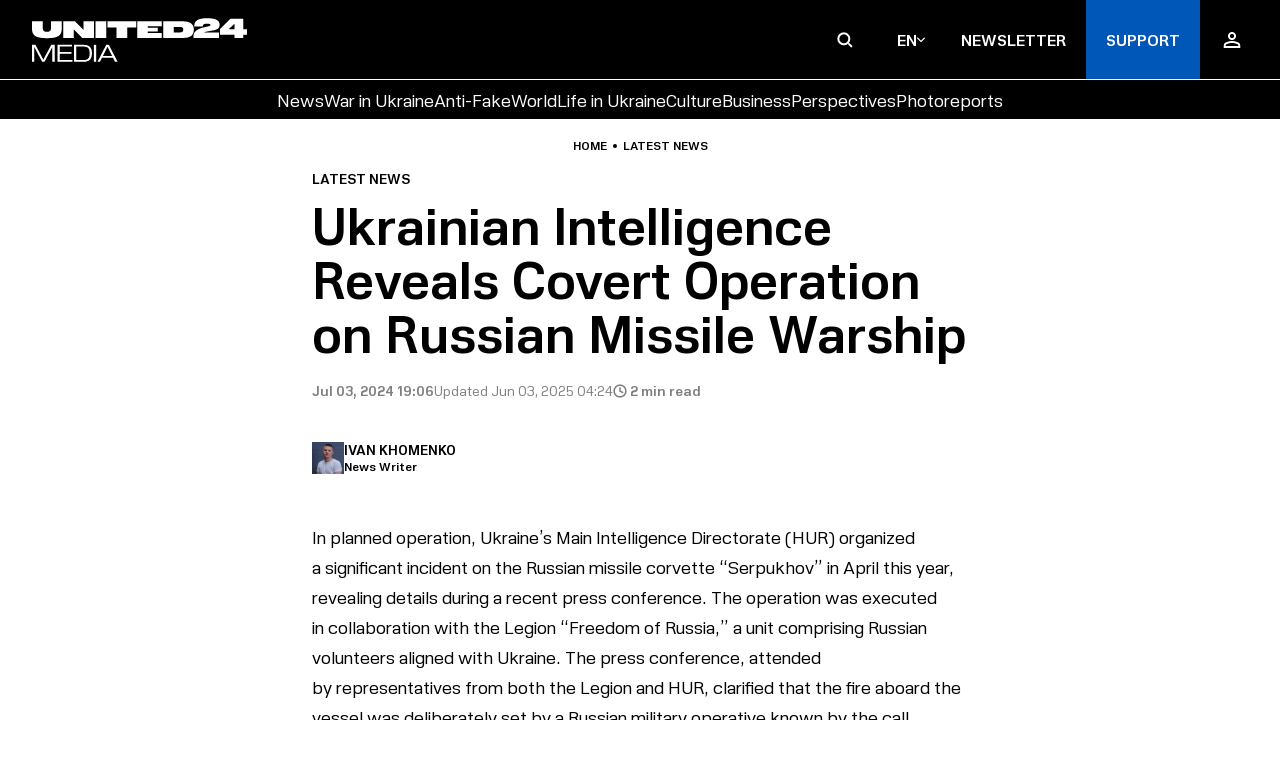

--- FILE ---
content_type: text/html; charset=UTF-8
request_url: https://united24media.com/latest-news/ukrainian-intelligence-reveals-covert-operation-on-russian-missile-warship-1037
body_size: 17755
content:
<!DOCTYPE html><html lang="en"><head><meta charset="UTF-8"><meta name="viewport" content="width=device-width, initial-scale=1.0"><meta http-equiv="X-UA-Compatible" content="ie=edge"><title>Ukrainian Intelligence Reveals Covert Operation on Russian Missile Warship — UNITED24 Media</title><meta name="description" content /><link rel="canonical" href="https://united24media.com/latest-news/ukrainian-intelligence-reveals-covert-operation-on-russian-missile-warship-1037" /><meta name="robots" content="max-snippet:-1, max-video-preview:-1, max-image-preview:large" /><meta property="og:title" content="Ukrainian Intelligence Reveals Covert Operation on Russian Missile Warship" /><meta property="og:description" content /><meta property="og:type" content="website" /><meta property="og:url" content="https://united24media.com/latest-news/ukrainian-intelligence-reveals-covert-operation-on-russian-missile-warship-1037" /><meta property="og:image" content="https://storage.united24media.com/thumbs/1200x630/1/98/2db8860f77f5c11f483619a0675df981.jpg" /><meta property="og:image:url" content="https://storage.united24media.com/thumbs/1200x630/1/98/2db8860f77f5c11f483619a0675df981.jpg" /><meta property="og:image:width" content="1200" /><meta property="og:image:height" content="630" /><meta property="og:site_name" content="UNITED24 Media" /><meta name="twitter:title" content="Ukrainian Intelligence Reveals Covert Operation on Russian Missile Warship" /><meta name="twitter:description" content /><meta name="twitter:card" content="summary_large_image" /><meta name="twitter:image" content="https://storage.united24media.com/thumbs/1200x630/1/98/2db8860f77f5c11f483619a0675df981.jpg" /><meta name="twitter:site" content="UNITED24 Media" /><script type="application/ld+json">{"@context":"https://schema.org","@type":"NewsMediaOrganization","name":"UNITED24 Media","sameAs":["https://www.linkedin.com/company/united24-media/","https://www.youtube.com/@UNITED24media/featured","https://www.instagram.com/united24.media/","https://x.com/United24media","https://www.facebook.com/united24.media","https://www.reddit.com/user/UNITED24Media/","https://t.me/s/United24media"],"contactPoint":"welcome@united24media.com","founder":"Ministry of Digital Transformation of Ukraine","foundingDate":"29.03.2024","address":"Dilova vul., 24, Kyiv, postal code 03150","logo":{"@type":"ImageObject","url":"https://united24media.com/static/build/img/logo-media-black.mQDqB97J.svg","width":215,"height":44}}</script><script type="application/ld+json">{"@context":"https://schema.org","@type":"NewsArticle","mainEntityOfPage":{"@type":"WebPage","@id":"https://united24media.com/latest-news/ukrainian-intelligence-reveals-covert-operation-on-russian-missile-warship-1037"},"headline":"Ukrainian Intelligence Reveals Covert Operation on Russian Missile Warship","name":"Ukrainian Intelligence Reveals Covert Operation on Russian Missile Warship","datePublished":"2024-07-03T19:06:03+03:00","dateModified":"2024-07-03T19:06:03+03:00","publisher":{"@type":"NewsMediaOrganization","name":"UNITED24 Media","sameAs":["https://www.linkedin.com/company/united24-media/","https://www.youtube.com/@UNITED24media/featured","https://www.instagram.com/united24.media/","https://x.com/United24media","https://www.facebook.com/united24.media","https://www.reddit.com/user/UNITED24Media/","https://t.me/s/United24media"],"contactPoint":"welcome@united24media.com","founder":"Ministry of Digital Transformation of Ukraine","foundingDate":"29.03.2024","address":"Dilova vul., 24, Kyiv, postal code 03150","logo":{"@type":"ImageObject","url":"https://united24media.com/static/build/img/logo-media-black.mQDqB97J.svg","width":215,"height":44}},"image":{"@type":"ImageObject","width":1200,"height":630,"url":"https://storage.united24media.com/thumbs/1200x630/1/98/2db8860f77f5c11f483619a0675df981.jpg"},"author":{"@type":"Person","name":"Ivan Khomenko","url":"https://united24media.com/authors/khomenko"}}</script><script type="application/ld+json">{"@context":"https://schema.org","@type":"BreadcrumbList","itemListElement":[{"@type":"ListItem","position":1,"name":"Home","item":"https://united24media.com"},{"@type":"ListItem","position":2,"name":"Latest news","item":"https://united24media.com/latest-news"},{"@type":"ListItem","position":3,"name":"Ukrainian Intelligence Reveals Covert Operation on Russian Missile Warship"}]}</script><link rel="apple-touch-icon" sizes="180x180" href="/apple-touch-icon.png"><link rel="icon" type="image/png" sizes="32x32" href="/favicon-32x32.png"><link rel="icon" type="image/png" sizes="16x16" href="/favicon-16x16.png"><link rel="manifest" href="/site.webmanifest"><link rel="mask-icon" href="/safari-pinned-tab.svg" color="#000000"><meta name="msapplication-TileColor" content="#000000"><meta name="theme-color" content="#000000"><link rel="preload" crossorigin as="font" href="https://united24media.com/static/build/fonts/NuberNext-Bold.CfC5RfE-.woff2"><link rel="preload" crossorigin as="font" href="https://united24media.com/static/build/fonts/NuberNext-Regular.Bw80ZJDR.woff2"><link rel="preload" as="style" href="https://united24media.com/static/build/css/2.CKVOGj-X.css" /><link rel="stylesheet" href="https://united24media.com/static/build/css/2.CKVOGj-X.css" /><link rel="preload" as="style" href="https://united24media.com/static/build/css/10.B97qtPg_.css" /><link rel="stylesheet" href="https://united24media.com/static/build/css/10.B97qtPg_.css" /><link rel="preload" as="style" href="https://united24media.com/static/build/css/3.ClqFIqYd.css" /><link rel="stylesheet" href="https://united24media.com/static/build/css/3.ClqFIqYd.css" /><link rel="preload" as="style" href="https://united24media.com/static/build/css/12.B9b9wBpO.css" /><link rel="stylesheet" href="https://united24media.com/static/build/css/12.B9b9wBpO.css" /><script>
    window.app = {"homeUrl":"https:\/\/united24media.com","debug":false,"currentLocaleCode":"en","recaptchaSiteKey":"6LdRy6opAAAAAHF3V81hlVHcQH1x190-C5hGszVG","alternateLinks":{"en":"https:\/\/united24media.com","es":"https:\/\/united24media.com\/es"},"translations":{"Account":"Account","Account Deleted":"Account Deleted","Add Email":"Add Email","Amount":"Amount","An error occurred":"An error occurred","An error occurred during the payment process. Please try again":"An error occurred during the payment process. Please try again","An error occurred while attaching the social account":"An error occurred while attaching the social account","An error occurred. Please try again":"An error occurred. Please try again","Are you sure you want to delete your account?":"Are you sure you want to delete your account?","Back":"Back","Back to\u0026nbsp;homepage":"Back to\u0026nbsp;homepage","By\u0026nbsp;making a\u0026nbsp;payment, you agree to\u0026nbsp;and accept the terms of\u0026nbsp;the":"By\u0026nbsp;making a\u0026nbsp;payment, you agree to\u0026nbsp;and accept the terms of\u0026nbsp;the","Cancel Recurring Payment":"Cancel Recurring Payment","Canceling":"Canceling","Change Email":"Change Email","Code":"Code","Confirm":"Confirm","Confirm Email Change":"Confirm Email Change","Confirming":"Confirming","Connect Facebook Profile":"Connect Facebook Profile","Connect Google Profile":"Connect Google Profile","Continue":"Continue","Continue with Facebook":"Continue with Facebook","Continue with Google":"Continue with Google","Create New Password":"Create New Password","Credentials":"Credentials","Current Account Password":"Current Account Password","Custom Amount":"Custom Amount","Delete Account":"Delete Account","Deleting":"Deleting","Disconnect Facebook Profile":"Disconnect Facebook Profile","Disconnect Google Profile":"Disconnect Google Profile","Email":"Email","Enter email":"Enter email","Enter the code sent to your new email address":"Enter the code sent to your new email address","Enter your email address. We\u2019ll send a confirmation code":"Enter your email address. We\u2019ll send a confirmation code","Enter your new email address. We\u2019ll send a confirmation code":"Enter your new email address. We\u2019ll send a confirmation code","Every contribution makes a difference":"Every contribution makes a difference","For assistance, please contact us at":"For assistance, please contact us at","From card":"From card","Go To Account Dashboard":"Go To Account Dashboard","Go To Homepage":"Go To Homepage","Join Now":"Join Now","Keep Recurring Payment":"Keep Recurring Payment","Keep my account":"Keep my account","Loading":"Loading","Log out":"Log out","Make New Payment":"Make New Payment","Monthly":"Monthly","New Email Address":"New Email Address","New Password":"New Password","Next payment":"Next payment","No payments found":"No payments found","Once deleted, your account and all data will be permanently removed":"Once deleted, your account and all data will be permanently removed","One-time":"One-time","Page Not Found":"Page Not Found","Password":"Password","Payment History":"Payment History","Payments Management":"Payments Management","Please try again later":"Please try again later","Privacy Policy":"Privacy Policy","Privacy Notice":"Privacy Notice","Processing":"Processing","Profiles":"Profiles","Public Offer":"Public Offer","Recurring Payment Canceled":"Recurring Payment Canceled","Repeat New Password":"Repeat New Password","Send Code":"Send Code","Sending":"Sending","Set Password":"Set Password","Setting password":"Setting password","Starts on":"Starts on","Support":"Support","Thank You":"Thank You","UKRGASBANK Public Offer":"UKRGASBANK Public Offer","We\u0026rsquo;re received your irrevocable financial assistance":"We\u0026rsquo;ve received your irrevocable financial assistance","We\u0026rsquo;re sorry to\u0026nbsp;see you go, and we\u0026rsquo;re deeply grateful for the support you\u0026rsquo;ve given":"We\u0026rsquo;re sorry to\u0026nbsp;see you go, and we\u0026rsquo;re deeply grateful for the support you\u0026rsquo;ve given","We\u2019re sorry to see you go, and we\u2019re deeply grateful for the support you\u2019ve given":"We\u2019re sorry to see you go, and we\u2019re deeply grateful for the support you\u2019ve given","We\u2019re sorry, we\u0026nbsp;seem to\u0026nbsp;have lost this page, but we\u0026nbsp;don\u2019t want to\u0026nbsp;lose\u0026nbsp;you":"We\u2019re sorry, we\u0026nbsp;seem to\u0026nbsp;have lost this page, but we\u0026nbsp;don\u2019t want to\u0026nbsp;lose\u0026nbsp;you","Yes, delete my account":"Yes, delete my account","You can now use your new email to\u0026nbsp;log in\u0026nbsp;to\u0026nbsp;your account":"You can now use your new email to\u0026nbsp;log in\u0026nbsp;to\u0026nbsp;your account","You can now use your new password to\u0026nbsp;log in\u0026nbsp;to\u0026nbsp;your account":"You can now use your new password to\u0026nbsp;log in\u0026nbsp;to\u0026nbsp;your account","You do\u0026nbsp;not have an\u0026nbsp;active recurring payment to\u0026nbsp;cancel":"You do\u0026nbsp;not have an\u0026nbsp;active recurring payment to\u0026nbsp;cancel","You may also":"You may also","You will not be\u0026nbsp;charged for future payments":"You will not be\u0026nbsp;charged for future payments","You\u0026rsquo;ll keep your account, but your automatic donations will stop":"You\u0026rsquo;ll keep your account, but your automatic donations will stop","Your account and all associated data have been permanently removed":"Your account and all associated data have been permanently removed","Your email has been successfully changed":"Your email has been successfully changed","Your password has been successfully changed":"Your password has been successfully changed","and":"and","and confirm that you have read the":"and confirm that you have read the","(not set)":"(not set)","or":"or","request account deletion":"request account deletion","the UNITED24 Media":"the UNITED24 Media","to\u0026nbsp;confirm the change":"to\u0026nbsp;confirm the change","Join our monthly supporters to get inside the newsroom":"Join our monthly supporters to get inside the newsroom","Discord community to connect directly with our team":"Discord community to connect directly with our team","Monthly Q\u0026As and behind-the-scenes briefings from our reporters":"Monthly Q\u0026As and behind-the-scenes briefings from our reporters","Private Discord community to connect directly with our team":"Private Discord community to connect directly with our team","Download Receipt":"Download Receipt"},"images":{"spriteUrl":"https:\/\/united24media.com\/static\/build\/img\/sprite.BI52M8y1.svg","facebookLogoUrl":"https:\/\/united24media.com\/static\/build\/img\/facebook.0xrzR0u8.svg","googleLogoUrl":"https:\/\/united24media.com\/static\/build\/img\/google.DR7xrSi5.svg"},"auth":{"accountUrl":"https:\/\/united24media.com\/account","loginUrl":"https:\/\/united24media.com\/auth\/login","socials":{"google":{"enabled":true,"attachUrl":"https:\/\/united24media.com\/account\/socials\/google\/attach","loginUrl":"https:\/\/united24media.com\/auth\/socials\/google\/login"},"facebook":{"enabled":true,"attachUrl":"https:\/\/united24media.com\/account\/socials\/facebook\/attach","loginUrl":"https:\/\/united24media.com\/auth\/socials\/facebook\/login"}}},"payments":{"discordEnabled":true,"donateUrl":"https:\/\/united24media.com\/donate","ugb":{"siteKey":"a0c1678a312700dd12819387881eedce","widgetUrl":"https:\/\/widget.cp.ukrgasbank.com\/static\/widget.js?v=1.0.0"},"applePay":{"merchantId":"B8C3B467226538D2FAA5FC35F7A9AA8585F0DF15CD5E351ED75BEE4CF786EC98"},"googlePay":{"merchantId":"BCR2DN7TVGE7REJP","merchantName":"united24media.com","environment":"PRODUCTION","gateway":"ukrgasbankpay","gatewayMerchantId":"googletest"},"currencyValues":{"usd":[50,25,10],"eur":[50,25,10],"uah":[2000,1000,400]},"pages":{"privacyPolicy":"https:\/\/united24media.com\/privacy-policy","publicOffer":"https:\/\/united24media.com\/public-offer"}}}</script><script charset="UTF-8" src="//web.webpushs.com/js/push/55df8d756e15c6fdac52431b42a61638_1.js" async></script><script>
    window.app.entity = {
        'id': '9c6f2516-30ec-4805-8cd7-a24e2b268caa',
        'type': 'article'
    }

        window.dataLayerItem = {
        id: "9c6f2516-30ec-4805-8cd7-a24e2b268caa",
        title: "Ukrainian Intelligence Reveals Covert Operation on\u00a0Russian Missile Warship",
        author: "Ivan Khomenko",
        tags: [],
        rubrics: {
            primary: "Latest news",
            additional: null,
        },
        published_at: {
            day: "03",
            month: "Jul",
            year: "2024",
            hour: "19",
            minute: "06",
        },
    }
    </script><script>(function(w,d,s,l,i){w[l]=w[l]||[];w[l].push({'gtm.start':
    new Date().getTime(),event:'gtm.js'});var f=d.getElementsByTagName(s)[0],
    j=d.createElement(s),dl=l!='dataLayer'?'&l='+l:'';j.async=true;j.src=
    'https://www.googletagmanager.com/gtm.js?id='+i+dl;f.parentNode.insertBefore(j,f);
    })(window,document,'script','dataLayer','GTM-TT2RGNF8');</script></head><body ><noscript><iframe src="https://www.googletagmanager.com/ns.html?id=GTM-TT2RGNF8" height="0" width="0" style="display:none;visibility:hidden"></iframe></noscript><header
    class="c-header"
    data-header
><nav class="c-header__inner"><div class="c-header__top l-box"><div class="c-header__logo"><a href="https://united24media.com"><img
            src="https://united24media.com/static/build/img/logo-media.B5xkr_Uj.svg"
            width="215"
            height="44"
            alt="UNITED24 Media"
        ></a></div><div class="c-header__controls"><button
    class="f-btn f-btn--outline-white c-header__search c-header__btn sm-max:hidden"
    data-modal-target="#searchModal"
><svg class="i-icon i-search "><use xlink:href="https://united24media.com/static/build/img/sprite.BI52M8y1.svg#search" /></svg></button><div
            class="c-tooltip border-t border-gray-700 w-16 p-0 text-white bg-black -mt-2.5 peer"
            tabindex="-1"
            id="languagesDropdown"
        ><ul class="c-tooltip__inner [&_a]:text-white flex flex-col"><li><a
                                href="https://united24media.com/es"
                                class="f-btn f-btn--outline-white border-none w-full text-center "
                            >es</a></li></ul></div><button
        class="f-btn f-btn--outline-white w-16 px-0 c-header__languages c-header__btn lg-max:hidden peer-data-[show]:bg-gray-800"
        data-tooltip-target="#languagesDropdown"
        data-tooltip-type="clickable"
    >
        en
        <svg class="i-icon i-angle rotate-90 size-2 -mr-1"><use xlink:href="https://united24media.com/static/build/img/sprite.BI52M8y1.svg#angle" /></svg></button><button
        data-modal-target="#subscribeModal"
        class="f-btn f-btn--outline-white f-btn--primary c-header__btn lg-max:hidden"
    >Newsletter</button><style>
        [data-support-button] {
            @media screen and (min-width: 991.1px) {
                width: 120px;
                height: 38px;
                margin-top: 22px;
            }
        }
    </style><a
        href="https://united24media.com/donate"
        data-support-button
        class="f-btn f-btn--primary border border-white c-header__btn"
    >
        Support
    </a><a href="https://united24media.com/auth/login" data-account-link class="f-btn f-btn--outline-white c-header__account c-header__btn lg-max:hidden lg:-mr-4"><span class="sr-only">Account</span><svg class="i-icon i-account "><use xlink:href="https://united24media.com/static/build/img/sprite.BI52M8y1.svg#account"></use></svg></a><button
        class="f-btn f-btn--outline-white c-header__hamburger c-header__btn lg:hidden"
        data-menu-toggle
    ><i class="c-header__hamburger-icon"><div></div><div></div><div></div></i></button></div></div><ul class="c-header__nav c-nav l-box"><li class="c-nav__item"><a
        href="https://united24media.com/news"
        rel=""
        target=""
        class="c-nav__link"
            >
        News
    </a></li><li class="c-nav__item"><a
        href="https://united24media.com/war-in-ukraine"
        rel=""
        target=""
        class="c-nav__link"
            >
        War in Ukraine
    </a></li><li class="c-nav__item"><a
        href="https://united24media.com/anti-fake"
        rel=""
        target=""
        class="c-nav__link"
            >
        Anti-Fake
    </a></li><li class="c-nav__item"><a
        href="https://united24media.com/world"
        rel=""
        target=""
        class="c-nav__link"
            >
        World
    </a></li><li class="c-nav__item"><a
        href="https://united24media.com/life-in-ukraine"
        rel=""
        target=""
        class="c-nav__link"
            >
        Life in Ukraine
    </a></li><li class="c-nav__item"><a
        href="https://united24media.com/culture"
        rel=""
        target=""
        class="c-nav__link"
            >
        Culture
    </a></li><li class="c-nav__item"><a
        href="https://united24media.com/business"
        rel=""
        target=""
        class="c-nav__link"
            >
        Business
    </a></li><li class="c-nav__item"><a
        href="https://united24media.com/perspectives"
        rel=""
        target=""
        class="c-nav__link"
            >
        Perspectives
    </a></li><li class="c-nav__item"><a
        href="https://united24media.com/photoreports"
        rel=""
        target=""
        class="c-nav__link"
            >
        Photoreports
    </a></li></ul></nav></header><div
    class="c-menu u-inverse"
    data-menu
    tabindex="-1"
><div class="c-menu__inner"><ul class="c-nav c-menu__categories l-container"><li
        class="c-nav__item relative before:w-screen before:bottom-0 before:border-b before:absolute before:left-1/2 before:-translate-x-1/2"
    ><button
            class="c-nav__link pb-5"
                            data-submenu-toggle="#submenuLanguage"
                    ><span class="grow flex justify-between pr-4">
            Language
            <span class="uppercase">
                en
            </span></span><svg class="i-icon i-angle i-icon--right"><use xlink:href="https://united24media.com/static/build/img/sprite.BI52M8y1.svg#angle" /></svg></button><div class="c-menu__submenu" data-submenu id="submenuLanguage"><div class="l-container c-menu__submenu-inner"><div class="c-menu__submenu-header"><button class="c-menu__submenu-back u-link-opacity" data-submenu-back type="button"><svg class="i-icon i-arrow  i-icon--left"><use xlink:href="https://united24media.com/static/build/img/sprite.BI52M8y1.svg#arrow " /></svg></button>
                    Language
                </div><ul class="c-nav c-menu__submenu-nav"><li class="c-nav__item"><a
                                href="https://united24media.com"
                                rel="alternate"
                                lang="en"
                                hreflang="en"
                                class="c-nav__link opacity-50 [&.is-active]:opacity-100 is-active pointer-events-none"
                            >
                                English
                            </a></li><li class="c-nav__item"><a
                                href="https://united24media.com/es"
                                rel="alternate"
                                lang="es"
                                hreflang="es"
                                class="c-nav__link opacity-50 [&.is-active]:opacity-100"
                            >
                                Español
                            </a></li></ul></div></div></li><li class="c-nav__item relative before:w-screen before:bottom-0 before:border-b before:absolute before:left-1/2 before:-translate-x-1/2"><button class="c-nav__link pb-5" data-modal-target="#searchModal">
        Search

        <svg class="i-icon i-search "><use xlink:href="https://united24media.com/static/build/img/sprite.BI52M8y1.svg#search" /></svg></button></li><li class="c-nav__item"><a
        href="https://united24media.com/news"
        rel=""
        target=""
        class="c-nav__link"
            >
        News
        
            </a></li><li class="c-nav__item"><a
        href="https://united24media.com/war-in-ukraine"
        rel=""
        target=""
        class="c-nav__link"
            >
        War in Ukraine
        
            </a></li><li class="c-nav__item"><a
        href="https://united24media.com/anti-fake"
        rel=""
        target=""
        class="c-nav__link"
            >
        Anti-Fake
        
            </a></li><li class="c-nav__item"><a
        href="https://united24media.com/world"
        rel=""
        target=""
        class="c-nav__link"
            >
        World
        
            </a></li><li class="c-nav__item"><a
        href="https://united24media.com/life-in-ukraine"
        rel=""
        target=""
        class="c-nav__link"
            >
        Life in Ukraine
        
            </a></li><li class="c-nav__item"><a
        href="https://united24media.com/culture"
        rel=""
        target=""
        class="c-nav__link"
            >
        Culture
        
            </a></li><li class="c-nav__item"><a
        href="https://united24media.com/business"
        rel=""
        target=""
        class="c-nav__link"
            >
        Business
        
            </a></li><li class="c-nav__item"><a
        href="https://united24media.com/perspectives"
        rel=""
        target=""
        class="c-nav__link"
            >
        Perspectives
        
            </a></li><li class="c-nav__item"><a
        href="https://united24media.com/photoreports"
        rel=""
        target=""
        class="c-nav__link"
            >
        Photoreports
        
            </a></li><li class="c-nav__item"><a href="#" data-modal-target="#subscribeModal" class="c-nav__link f-btn f-btn--outline-white mt-3">Newsletter</a></li><li class="c-nav__item"><a href="https://united24media.com/auth/login" data-account-link class="c-nav__link f-btn f-btn--outline-white mt-3">Account</a></li></ul><div class="c-menu__socials"><ul class="c-socials"><li class="c-socials__item"><a
                    href="https://www.youtube.com/@UNITED24media/featured"
                    class="c-socials__link f-btn f-btn--outline f-btn--block f-btn--outline-white f-btn--lg"
                    target="_blank"
                    rel="external noopener noreferrer"
                                    ><svg class="i-icon i-youtube "><use xlink:href="https://united24media.com/static/build/img/sprite.BI52M8y1.svg#socials--youtube" /></svg></a></li><li class="c-socials__item"><a
                    href="https://www.instagram.com/united24.media/"
                    class="c-socials__link f-btn f-btn--outline f-btn--block f-btn--outline-white f-btn--lg"
                    target="_blank"
                    rel="external noopener noreferrer"
                                    ><svg class="i-icon i-instagram "><use xlink:href="https://united24media.com/static/build/img/sprite.BI52M8y1.svg#socials--instagram" /></svg></a></li><li class="c-socials__item"><a
                    href="https://x.com/United24media"
                    class="c-socials__link f-btn f-btn--outline f-btn--block f-btn--outline-white f-btn--lg"
                    target="_blank"
                    rel="external noopener noreferrer"
                                    ><svg class="i-icon i-twitter "><use xlink:href="https://united24media.com/static/build/img/sprite.BI52M8y1.svg#socials--twitter" /></svg></a></li><li class="c-socials__item"><a
                    href="https://www.facebook.com/united24.media"
                    class="c-socials__link f-btn f-btn--outline f-btn--block f-btn--outline-white f-btn--lg"
                    target="_blank"
                    rel="external noopener noreferrer"
                                    ><svg class="i-icon i-facebook "><use xlink:href="https://united24media.com/static/build/img/sprite.BI52M8y1.svg#socials--facebook" /></svg></a></li><li class="c-socials__item"><a
                    href="https://www.reddit.com/user/UNITED24Media/"
                    class="c-socials__link f-btn f-btn--outline f-btn--block f-btn--outline-white f-btn--lg"
                    target="_blank"
                    rel="external noopener noreferrer"
                                    ><svg class="i-icon i-reddit "><use xlink:href="https://united24media.com/static/build/img/sprite.BI52M8y1.svg#socials--reddit" /></svg></a></li><li class="c-socials__item"><a
                    href="https://t.me/s/United24media"
                    class="c-socials__link f-btn f-btn--outline f-btn--block f-btn--outline-white f-btn--lg"
                    target="_blank"
                    rel="external noopener noreferrer"
                                    ><svg class="i-icon i-telegram "><use xlink:href="https://united24media.com/static/build/img/sprite.BI52M8y1.svg#socials--telegram" /></svg></a></li><li class="c-socials__item"><a
                    href="https://whatsapp.com/channel/0029Va0S5Ei5q08guUvBFp2a"
                    class="c-socials__link f-btn f-btn--outline f-btn--block f-btn--outline-white f-btn--lg"
                    target="_blank"
                    rel="external noopener noreferrer"
                                    ><svg class="i-icon i-whatsapp "><use xlink:href="https://united24media.com/static/build/img/sprite.BI52M8y1.svg#socials--whatsapp" /></svg></a></li><li class="c-socials__item"><a
                    href="https://www.threads.net/@united24.media"
                    class="c-socials__link f-btn f-btn--outline f-btn--block f-btn--outline-white f-btn--lg"
                    target="_blank"
                    rel="external noopener noreferrer"
                                    ><svg class="i-icon i-threads "><use xlink:href="https://united24media.com/static/build/img/sprite.BI52M8y1.svg#socials--threads" /></svg></a></li><li class="c-socials__item"><a
            href="https://united24media.com/rss"
            class="c-socials__link f-btn f-btn--outline f-btn--block f-btn--outline-white f-btn--lg"
            target="_blank"
        ><svg class="i-icon i-rss "><use xlink:href="https://united24media.com/static/build/img/sprite.BI52M8y1.svg#socials--rss" /></svg></a></li></ul></div><div class="c-menu__additional l-container"><ul class="c-nav"><li class="c-nav__item"><a
            href="https://united24media.com/about"
            rel=""
            target=""
            class="c-nav__link whitespace-normal"
                    >About us</a></li><li class="c-nav__item"><a
            href="https://united24media.com/authors"
            rel=""
            target=""
            class="c-nav__link whitespace-normal"
                    >Our team</a></li><li class="c-nav__item"><a
            href="https://united24media.com/privacy-policy"
            rel=""
            target=""
            class="c-nav__link whitespace-normal"
                    >Privacy Policy | How We Protect Your Data at UNITED24 Media</a></li></ul></div></div></div><main><article class="c-post"><header class="c-hero  "><div 
        class="c-hero__inner l-container l-container--sm"
    ><div class="c-breadcrumbs"><div class="c-breadcrumbs__scroll u-scroll"><ul class="c-breadcrumbs__list"><li class="c-breadcrumbs__item"><a href="https://united24media.com" class="c-breadcrumbs__link">
                                    Home
                                </a></li><li class="c-breadcrumbs__item"><a href="https://united24media.com/latest-news" class="c-breadcrumbs__link">
                                    Latest news
                                </a></li></ul></div></div><div class="c-hero__content"><dl class=""><dt class="sr-only">
                Category
            </dt><dd><a href="https://united24media.com/latest-news" class="c-hero__category">
                    Latest news
                </a></dd></dl><h1 class="c-hero__title c-title">
                Ukrainian Intelligence Reveals Covert Operation on Russian Missile Warship
            </h1><div
        class="flex flex-wrap gap-5 c-hero__date opacity-100"
        style=""
    ><time
            datetime="2024-07-03T19:06:03+03:00"
            class="opacity-50"
        >
            Jul 03, 2024 19:06
        </time><time
                datetime="2025-06-03T04:24:47+03:00"
                class="font-normal opacity-50"
            >
                Updated Jun 03, 2025 04:24
            </time><div class="opacity-50"><svg class="i-icon i-clock -mt-1"><use xlink:href="https://united24media.com/static/build/img/sprite.BI52M8y1.svg#clock" /></svg>
    2 min read
</div></div><dl class="c-hero__author"><dt class="sr-only">
            Authors
        </dt><dd class="c-hero__author-list"><div class="c-author"><picture class="c-author__img u-cover"><img
                width="100"
                height="100"
                data-src="https://storage.united24media.com/thumbs/100x100/8/2f/45f8619c68979cbff8e641b86be632f8.jpeg"
                data-srcset="https://storage.united24media.com/thumbs/100x100@2x/8/2f/45f8619c68979cbff8e641b86be632f8.jpeg 2x"
                alt="Photo of Ivan Khomenko"
                title="Photo of Ivan Khomenko"
                class="lazy"
            ></picture><div class="c-author__content"><div class="c-author__name"><a href="https://united24media.com/authors/khomenko" class="u-link-overlay">
                Ivan Khomenko
            </a></div><div class="c-author__position">
                News Writer
            </div></div></div></dd></dl></div></div></header><div class="l-container l-container--sm"><div class="c-post__content c-prose"><p>In planned operation, Ukraine’s Main Intelligence Directorate (HUR) organized a significant incident on the Russian missile corvette “Serpukhov” in April this year, <a 
    href="https://t.me/svoboda_radio/28333"
     rel="external noopener nofollow"      target="_blank" >revealing</a> details during a recent press conference. The operation was executed in collaboration with the Legion “Freedom of Russia,” a unit comprising Russian volunteers <a 
    href="https://t.me/legionoffreedom/1265"
     rel="external noopener nofollow"      target="_blank" >aligned</a> with Ukraine. The press conference, attended by representatives from both the Legion and HUR, clarified that the fire aboard the vessel was deliberately set by a Russian military operative known by the call name“Goga,” who had been cooperating with Ukrainian special services since 2023.</p><p>“Goga,” a former serviceman of the Russian Baltic Fleet, joined the Legion due to his opposition to Russia’s actions against Ukraine. His involvement <a 
    href="https://t.me/DIUkraine/3685"
     rel="external noopener nofollow"      target="_blank" >culminated</a> in a sabotage mission where he ignited a fire inside the “Serpukhov,” causing extensive damage to its internal compartments and incapacitating crucial communication and automation systems. </p><p>The “Serpukhov,” a Project 21631 Buyan-M class corvette, is equipped Kalibr and Onyx missiles, making it a valuable asset in Russia’s naval fleet. The vessel, launched in 2015, represents a modern addition to Russia’s maritime forces, specializing in missile operations.</p><p>Following the end of the operation, “Goga” was brought back to Ukraine. HUR <a 
    href="https://t.me/DIUkraine/3685"
     rel="external noopener nofollow"      target="_blank" >confirmed</a> that the fire had effectively neutralized the ship’s communication and automation infrastructure, rendering extensive repairs necessary for the vessel’s operational readiness. </p><footer class="mt-9 c-post__footer c-prose__ignore"><div class="c-post__props"><label class="c-post__props-title">Share:</label><ul class="c-post__props-list"><li><button
                type="button"
                data-share="https://united24media.com/latest-news/ukrainian-intelligence-reveals-covert-operation-on-russian-missile-warship-1037"
                data-type="facebook"
                class="f-btn f-btn--black f-btn--xs"
                data-share-button="facebook"
            ><svg class="i-icon i-facebook-f "><use xlink:href="https://united24media.com/static/build/img/sprite.BI52M8y1.svg#socials--facebook-f" /></svg>
                Facebook
            </button></li><li><button
                type="button"
                data-share="https://united24media.com/latest-news/ukrainian-intelligence-reveals-covert-operation-on-russian-missile-warship-1037"
                data-type="telegram"
                class="f-btn f-btn--black f-btn--xs"
                data-share-button="telegram"
            ><svg class="i-icon i-telegram "><use xlink:href="https://united24media.com/static/build/img/sprite.BI52M8y1.svg#socials--telegram" /></svg>
                Telegram
            </button></li><li><button
                type="button"
                data-share="https://united24media.com/latest-news/ukrainian-intelligence-reveals-covert-operation-on-russian-missile-warship-1037"
                data-type="twitter"
                class="f-btn f-btn--black f-btn--xs"
                data-share-button="twitter"
            ><svg class="i-icon i-twitter "><use xlink:href="https://united24media.com/static/build/img/sprite.BI52M8y1.svg#socials--twitter" /></svg>
                Twitter
            </button></li><li><button
                type="button"
                data-share="https://united24media.com/latest-news/ukrainian-intelligence-reveals-covert-operation-on-russian-missile-warship-1037"
                data-type="reddit"
                class="f-btn f-btn--black f-btn--xs"
                data-share-button="reddit"
            ><svg class="i-icon i-reddit "><use xlink:href="https://united24media.com/static/build/img/sprite.BI52M8y1.svg#socials--reddit" /></svg>
                Reddit
            </button></li><li><button class="f-btn f-btn--black f-btn--xs" data-copy="https://united24media.com/latest-news/ukrainian-intelligence-reveals-covert-operation-on-russian-missile-warship-1037" data-share-button="copy_link"><svg class="i-icon i-link "><use xlink:href="https://united24media.com/static/build/img/sprite.BI52M8y1.svg#socials--link" /></svg>
                Copy Link
            </button></li></ul></div></footer></div></div></article><section class="mb-20 l-container"><div class="mb-6 c-heading c-heading--border"><label class="c-heading__title c-title text-5">
                Latest news
            </label><a href="https://united24media.com/latest-news" class="c-heading__link">
                    See all
                </a></div><div class="splide splide--4" data-carousel><div class="splide__track"><ul class="splide__list"><li class="splide__slide"><article class="c-entry "><div class="c-entry__img u-cover"><picture><img
                width="360"
                height="240"
                data-src="https://storage.united24media.com/thumbs/360x240/7/98/5346b34b82cf1219bba65847274a0987.jpg"
                data-srcset="https://storage.united24media.com/thumbs/360x240@2x/7/98/5346b34b82cf1219bba65847274a0987.jpg 2x"
                alt="Poland Dispatches 400 Generators From State Reserves to Support Kyiv Region"
                title="Poland Dispatches 400 Generators From State Reserves to Support Kyiv Region"
                class="lazy"
            ></picture></div><div class="c-entry__content"><dl class="c-entry__author sr-only"><dt class="sr-only">Author</dt><dd><div class="c-author"><picture class="c-author__img u-cover"><img
                width="100"
                height="100"
                data-src="https://storage.united24media.com/thumbs/100x100/5/87/6f7f4a25b82330e25e399bb2157b6875.jpg"
                data-srcset="https://storage.united24media.com/thumbs/100x100@2x/5/87/6f7f4a25b82330e25e399bb2157b6875.jpg 2x"
                alt="Photo of Liubava Petriv"
                title="Photo of Liubava Petriv"
                class="lazy"
            ></picture><div class="c-author__content"><div class="c-author__name"><a href="https://united24media.com/authors/petriv" class="u-link-overlay">
                Liubava Petriv
            </a></div></div></div></dd></dl><dl class=""><dt class="sr-only">
                Category
            </dt><dd><a href="https://united24media.com/latest-news" class="c-entry__category">
                    Latest news
                </a></dd></dl><div class="c-entry__title"><a href="https://united24media.com/latest-news/poland-dispatches-400-generators-from-state-reserves-to-support-kyiv-region-15225" class="u-link-overlay" >Poland Dispatches 400 Generators From State Reserves to Support Kyiv Region</a></div><div
        class="c-entry__date opacity-100"
        style=""
    ><time
            datetime="2026-01-22T00:09:46+02:00"
            class="opacity-50"
        >
            Jan 22, 2026 00:09
        </time></div></div></article></li><li class="splide__slide"><article class="c-entry "><div class="c-entry__img u-cover"><picture><img
                width="360"
                height="240"
                data-src="https://storage.united24media.com/thumbs/360x240/7/60/1e45dadf6ea5ee7c98323c2627eca607.jpg"
                data-srcset="https://storage.united24media.com/thumbs/360x240@2x/7/60/1e45dadf6ea5ee7c98323c2627eca607.jpg 2x"
                alt="Russian State Duma Imposes Photo Ban Following Complaints Over Unflattering Images"
                title="Russian State Duma Imposes Photo Ban Following Complaints Over Unflattering Images"
                class="lazy"
            ></picture></div><div class="c-entry__content"><dl class="c-entry__author sr-only"><dt class="sr-only">Author</dt><dd><div class="c-author"><picture class="c-author__img u-cover"><img
                width="100"
                height="100"
                data-src="https://storage.united24media.com/thumbs/100x100/5/87/6f7f4a25b82330e25e399bb2157b6875.jpg"
                data-srcset="https://storage.united24media.com/thumbs/100x100@2x/5/87/6f7f4a25b82330e25e399bb2157b6875.jpg 2x"
                alt="Photo of Liubava Petriv"
                title="Photo of Liubava Petriv"
                class="lazy"
            ></picture><div class="c-author__content"><div class="c-author__name"><a href="https://united24media.com/authors/petriv" class="u-link-overlay">
                Liubava Petriv
            </a></div></div></div></dd></dl><dl class=""><dt class="sr-only">
                Category
            </dt><dd><a href="https://united24media.com/latest-news" class="c-entry__category">
                    Latest news
                </a></dd></dl><div class="c-entry__title"><a href="https://united24media.com/latest-news/russian-state-duma-imposes-photo-ban-following-complaints-over-unflattering-images-15224" class="u-link-overlay" >Russian State Duma Imposes Photo Ban Following Complaints Over Unflattering Images</a></div><div
        class="c-entry__date opacity-100"
        style=""
    ><time
            datetime="2026-01-21T23:11:25+02:00"
            class="opacity-50"
        >
            Jan 21, 2026 23:11
        </time></div></div></article></li><li class="splide__slide"><article class="c-entry "><div class="c-entry__img u-cover"><picture><img
                width="360"
                height="240"
                data-src="https://storage.united24media.com/thumbs/360x240/c/7a/7cca03be0391671e0d5a4c5a433ee7ac.jpg"
                data-srcset="https://storage.united24media.com/thumbs/360x240@2x/c/7a/7cca03be0391671e0d5a4c5a433ee7ac.jpg 2x"
                alt="Damascus May Expel Russian Troops from Strategic Qamishli Base"
                title="Damascus May Expel Russian Troops from Strategic Qamishli Base"
                class="lazy"
            ></picture></div><div class="c-entry__content"><dl class="c-entry__author sr-only"><dt class="sr-only">Author</dt><dd><div class="c-author"><picture class="c-author__img u-cover"><img
                width="100"
                height="100"
                data-src="https://storage.united24media.com/thumbs/100x100/5/87/6f7f4a25b82330e25e399bb2157b6875.jpg"
                data-srcset="https://storage.united24media.com/thumbs/100x100@2x/5/87/6f7f4a25b82330e25e399bb2157b6875.jpg 2x"
                alt="Photo of Liubava Petriv"
                title="Photo of Liubava Petriv"
                class="lazy"
            ></picture><div class="c-author__content"><div class="c-author__name"><a href="https://united24media.com/authors/petriv" class="u-link-overlay">
                Liubava Petriv
            </a></div></div></div></dd></dl><dl class=""><dt class="sr-only">
                Category
            </dt><dd><a href="https://united24media.com/latest-news" class="c-entry__category">
                    Latest news
                </a></dd></dl><div class="c-entry__title"><a href="https://united24media.com/latest-news/damascus-may-expel-russian-troops-from-strategic-qamishli-base-15223" class="u-link-overlay" >Damascus May Expel Russian Troops from Strategic Qamishli Base</a></div><div
        class="c-entry__date opacity-100"
        style=""
    ><time
            datetime="2026-01-21T21:23:03+02:00"
            class="opacity-50"
        >
            Jan 21, 2026 21:23
        </time></div></div></article></li><li class="splide__slide"><article class="c-entry "><div class="c-entry__img u-cover"><picture><img
                width="360"
                height="240"
                data-src="https://storage.united24media.com/thumbs/360x240/2/83/eb9cbe8d5a007858fa8d482555cd2832.jpg"
                data-srcset="https://storage.united24media.com/thumbs/360x240@2x/2/83/eb9cbe8d5a007858fa8d482555cd2832.jpg 2x"
                alt="Latvian TV3 Says Neutral Russians Won’t Get Airtime—They’ll Get Ad Breaks"
                title="Latvian TV3 Says Neutral Russians Won’t Get Airtime—They’ll Get Ad Breaks"
                class="lazy"
            ></picture></div><div class="c-entry__content"><dl class="c-entry__author sr-only"><dt class="sr-only">Author</dt><dd><div class="c-author"><picture class="c-author__img u-cover"><img
                width="100"
                height="100"
                data-src="https://storage.united24media.com/thumbs/100x100/1/ab/(x128-y0-w1022-h1022)-111f0e5095e02c02446ffed57bfb0ab1.jpeg"
                data-srcset="https://storage.united24media.com/thumbs/100x100@2x/1/ab/(x128-y0-w1022-h1022)-111f0e5095e02c02446ffed57bfb0ab1.jpeg 2x"
                alt="Photo of Roman Kohanets"
                title="Photo of Roman Kohanets"
                class="lazy"
            ></picture><div class="c-author__content"><div class="c-author__name"><a href="https://united24media.com/authors/kohanets" class="u-link-overlay">
                Roman Kohanets
            </a></div></div></div></dd></dl><dl class=""><dt class="sr-only">
                Category
            </dt><dd><a href="https://united24media.com/latest-news" class="c-entry__category">
                    Latest news
                </a></dd></dl><div class="c-entry__title"><a href="https://united24media.com/latest-news/latvian-tv3-says-neutral-russians-wont-get-airtime-theyll-get-ad-breaks-15222" class="u-link-overlay" >Latvian TV3 Says Neutral Russians Won’t Get Airtime—They’ll Get Ad Breaks</a></div><div
        class="c-entry__date opacity-100"
        style=""
    ><time
            datetime="2026-01-21T19:43:11+02:00"
            class="opacity-50"
        >
            Jan 21, 2026 19:43
        </time></div></div></article></li></ul></div><div class="splide__pagination"></div></div></section></main><footer class="c-footer"><div class="c-footer__logo l-box"><a href="https://united24media.com" data-footer-button="logo"><img
            width="326"
            height="31"
            data-src="https://united24media.com/static/build/img/logo.qJ-S0EWo.svg"
            alt="UNITED24"
            class="lazy"
        ></a></div><div class="c-footer__categories l-box"><ul class="c-nav"><li class="c-nav__item"><a
                    href="https://united24media.com/news"
                    rel=""
                    target=""
                    class="c-nav__link"
                     data-footer-button="news"                 >
                    News
                </a></li><li class="c-nav__item"><a
                    href="https://united24media.com/war-in-ukraine"
                    rel=""
                    target=""
                    class="c-nav__link"
                     data-footer-button="war_in_ukraine"                 >
                    War in Ukraine
                </a></li><li class="c-nav__item"><a
                    href="https://united24media.com/anti-fake"
                    rel=""
                    target=""
                    class="c-nav__link"
                     data-footer-button="anti_fake"                 >
                    Anti-Fake
                </a></li><li class="c-nav__item"><a
                    href="https://united24media.com/world"
                    rel=""
                    target=""
                    class="c-nav__link"
                     data-footer-button="world"                 >
                    World
                </a></li><li class="c-nav__item"><a
                    href="https://united24media.com/life-in-ukraine"
                    rel=""
                    target=""
                    class="c-nav__link"
                     data-footer-button="life_in_ukraine"                 >
                    Life in Ukraine
                </a></li><li class="c-nav__item"><a
                    href="https://united24media.com/culture"
                    rel=""
                    target=""
                    class="c-nav__link"
                     data-footer-button="culture"                 >
                    Culture
                </a></li><li class="c-nav__item"><a
                    href="https://united24media.com/business"
                    rel=""
                    target=""
                    class="c-nav__link"
                     data-footer-button="business"                 >
                    Business
                </a></li><li class="c-nav__item"><a
                    href="https://united24media.com/perspectives"
                    rel=""
                    target=""
                    class="c-nav__link"
                     data-footer-button="perspectives"                 >
                    Perspectives
                </a></li><li class="c-nav__item"><a
                    href="https://united24media.com/photoreports"
                    rel=""
                    target=""
                    class="c-nav__link"
                     data-footer-button="photoreports"                 >
                    Photoreports
                </a></li><li class="c-nav__item c-nav__blue"><a href="https://united24media.com/donate"  class="c-nav__link f-btn f-btn--primary">Support</a></li></ul></div><div class="c-footer__socials"><ul class="c-socials"><li class="c-socials__item"><a
                    href="https://www.youtube.com/@UNITED24media/featured"
                    class="c-socials__link f-btn f-btn--outline f-btn--block f-btn--outline-white f-btn--lg"
                    target="_blank"
                    rel="external noopener noreferrer"
                     data-footer-button="youtube"                 ><svg class="i-icon i-youtube "><use xlink:href="https://united24media.com/static/build/img/sprite.BI52M8y1.svg#socials--youtube" /></svg></a></li><li class="c-socials__item"><a
                    href="https://www.instagram.com/united24.media/"
                    class="c-socials__link f-btn f-btn--outline f-btn--block f-btn--outline-white f-btn--lg"
                    target="_blank"
                    rel="external noopener noreferrer"
                     data-footer-button="instagram"                 ><svg class="i-icon i-instagram "><use xlink:href="https://united24media.com/static/build/img/sprite.BI52M8y1.svg#socials--instagram" /></svg></a></li><li class="c-socials__item"><a
                    href="https://x.com/United24media"
                    class="c-socials__link f-btn f-btn--outline f-btn--block f-btn--outline-white f-btn--lg"
                    target="_blank"
                    rel="external noopener noreferrer"
                     data-footer-button="twitter"                 ><svg class="i-icon i-twitter "><use xlink:href="https://united24media.com/static/build/img/sprite.BI52M8y1.svg#socials--twitter" /></svg></a></li><li class="c-socials__item"><a
                    href="https://www.facebook.com/united24.media"
                    class="c-socials__link f-btn f-btn--outline f-btn--block f-btn--outline-white f-btn--lg"
                    target="_blank"
                    rel="external noopener noreferrer"
                     data-footer-button="facebook"                 ><svg class="i-icon i-facebook "><use xlink:href="https://united24media.com/static/build/img/sprite.BI52M8y1.svg#socials--facebook" /></svg></a></li><li class="c-socials__item"><a
                    href="https://www.reddit.com/user/UNITED24Media/"
                    class="c-socials__link f-btn f-btn--outline f-btn--block f-btn--outline-white f-btn--lg"
                    target="_blank"
                    rel="external noopener noreferrer"
                     data-footer-button="reddit"                 ><svg class="i-icon i-reddit "><use xlink:href="https://united24media.com/static/build/img/sprite.BI52M8y1.svg#socials--reddit" /></svg></a></li><li class="c-socials__item"><a
                    href="https://t.me/s/United24media"
                    class="c-socials__link f-btn f-btn--outline f-btn--block f-btn--outline-white f-btn--lg"
                    target="_blank"
                    rel="external noopener noreferrer"
                     data-footer-button="telegram"                 ><svg class="i-icon i-telegram "><use xlink:href="https://united24media.com/static/build/img/sprite.BI52M8y1.svg#socials--telegram" /></svg></a></li><li class="c-socials__item"><a
                    href="https://whatsapp.com/channel/0029Va0S5Ei5q08guUvBFp2a"
                    class="c-socials__link f-btn f-btn--outline f-btn--block f-btn--outline-white f-btn--lg"
                    target="_blank"
                    rel="external noopener noreferrer"
                     data-footer-button="whatsapp"                 ><svg class="i-icon i-whatsapp "><use xlink:href="https://united24media.com/static/build/img/sprite.BI52M8y1.svg#socials--whatsapp" /></svg></a></li><li class="c-socials__item"><a
                    href="https://www.threads.net/@united24.media"
                    class="c-socials__link f-btn f-btn--outline f-btn--block f-btn--outline-white f-btn--lg"
                    target="_blank"
                    rel="external noopener noreferrer"
                     data-footer-button="threads"                 ><svg class="i-icon i-threads "><use xlink:href="https://united24media.com/static/build/img/sprite.BI52M8y1.svg#socials--threads" /></svg></a></li><li class="c-socials__item"><a
            href="https://united24media.com/rss"
            class="c-socials__link f-btn f-btn--outline f-btn--block f-btn--outline-white f-btn--lg"
            target="_blank"
        ><svg class="i-icon i-rss "><use xlink:href="https://united24media.com/static/build/img/sprite.BI52M8y1.svg#socials--rss" /></svg></a></li></ul></div><div class="c-footer__bottom"><div class="c-footer__additional l-box"><ul class="c-nav"><li class="c-nav__item"><a
            href="https://united24media.com/about"
            rel=""
            target=""
            class="c-nav__link whitespace-normal"
             data-footer-button="about_us"         >About us</a></li><li class="c-nav__item"><a
            href="https://united24media.com/authors"
            rel=""
            target=""
            class="c-nav__link whitespace-normal"
             data-footer-button="our_team"         >Our team</a></li><li class="c-nav__item"><a
            href="https://united24media.com/privacy-policy"
            rel=""
            target=""
            class="c-nav__link whitespace-normal"
             data-footer-button="privacy_policy|_how_we_protect_your_data_at_u_n_i_t_e_d24_media"         >Privacy Policy | How We Protect Your Data at UNITED24 Media</a></li></ul></div><div class="c-footer__copy l-box">© 2026 UNITED24. All rights reserved.</div></div></footer><div
    class="m-modal c-search__modal m-modal--centered"
    id="searchModal"
    tabindex="-1"
    aria-hidden="true"
    aria-label="Search"
><div class="m-dialog"><div class="m-content"><button
                type="button"
                class="f-btn f-btn--square f-btn--sm m-close"
                data-modal-dismiss
                aria-label="Hide modal"
            ><svg class="i-icon i-close "><use xlink:href="https://united24media.com/static/build/img/sprite.BI52M8y1.svg#close" /></svg></button><div class="m-body"><div class="l-container"><form class="c-search__form" method="GET" name="q" action="https://united24media.com/search"><input
                            type="text"
                            class="f-field"
                            placeholder="Search"
                            data-search-field
                            name="q"
                        ><button class="f-btn f-btn--square"><svg class="i-icon i-search "><use xlink:href="https://united24media.com/static/build/img/sprite.BI52M8y1.svg#search" /></svg></button></form></div></div></div></div></div><div
    class="m-modal m-modal--centered"
    id="subscribeModal"
    data-subscribe-container
    tabindex="-1"
    aria-hidden="true"
    aria-label="Subscribe"
><div class="m-dialog"><div class="m-content"><button
                type="button"
                class="f-btn f-btn--square f-btn--sm m-close"
                data-modal-dismiss
                aria-label="Close"
            ><svg class="i-icon i-close "><use xlink:href="https://united24media.com/static/build/img/sprite.BI52M8y1.svg#close" /></svg></button><div class="m-body"><div class="mb-10" data-subscribe-initial><p class="mb-3 text-8 c-title m-title">
                        Be&nbsp;the first to&nbsp;know
                    </p><p class="max-w-[312px] leading-tight">
                        Subscribe to&nbsp;updates and get important information first
                    </p></div><div class="mb-10" data-subscribe-success style="display:none;"><p class="mb-3 text-8 c-title m-title">Thank you for subscription!</p><p class="max-w-[312px] leading-tight">
                        We will send you only important information
                    </p></div><form data-subscribe data-subscribe-initial><div class="f-group"><input
                            data-name
                            type="text"
                            class="f-field f-field--float"
                            placeholder=""
                            autocomplete="on"
                            name="text"
                            data-modal-focus
                        /><label
                            for="name"
                            class="f-label"
                        >
                            Name
                        </label></div><div class="f-group"><input
                          data-email
                          type="text"
                          class="f-field f-field--float"
                          placeholder=""
                          autocomplete="on"
                          name="email"
                          pattern="^[a-zA-Z0-9._%+~\-]+@[a-zA-Z0-9.\-]+\.[a-zA-Z]{2,}$"
                          required
                        /><label
                            for="email"
                            class="f-label"
                        >
                            Email*
                        </label></div><button
                        class="f-btn f-btn--primary f-btn--block"
                        type="submit"
                        data-loading-text="Sending…"
                        data-default-text="Subscribe"
                        disabled
                    >
                        Subscribe
                    </button></form><a
                    data-subscribe-success
                    style="display: none;"
                    class="f-btn f-btn--primary f-btn--block"
                    href="https://united24media.com"
                >
                    Back to homepage
                </a><p class="leading-tight opacity-50 mt-5">
                    This site is&nbsp;protected by&nbsp;reCAPTCHA and the Google
                    <a
                        href="https://policies.google.com/privacy"
                        target="_blank"
                        rel="external noopener noreferrer"
                        class="underline"
                    >
                        Privacy Policy
                    </a>
                    and
                    <a
                        href="https://policies.google.com/terms"
                        target="_blank"
                        rel="external noopener noreferrer"
                        class="underline"
                    >
                        Terms of&nbsp;Service
                    </a>
                    apply
                </p></div></div></div></div><div
    class="m-modal m-modal--centered c-languages__modal"
    id="localeSwitcher"
    tabindex="-1"
    aria-hidden="true"
    aria-label="Choose language"
><div class="m-dialog"><div class="m-content"><button
                type="button"
                class="f-btn f-btn--square f-btn--sm m-close"
                data-modal-dismiss
                aria-label="Close"
            ><svg class="i-icon i-close "><use xlink:href="https://united24media.com/static/build/img/sprite.BI52M8y1.svg#close" /></svg></button><div class="m-body"><form><p class="mb-10 text-8 c-title m-title">
                                                    Choose your language
                                            </p><div class="f-group"><select id="language" class="f-field f-field--float"><option
                                    value="en"
                                    selected                                >
                                    English
                                </option><option
                                    value="es"
                                                                    >
                                    Español
                                </option></select><label for="language" class="f-label">
                            Select language
                        </label></div><button
                        class="f-btn f-btn--primary f-btn--block"
                        type="submit"
                    >
                        Select
                    </button></form></div></div></div></div><div class="bg-black text-white fixed bottom-0 w-full border-t border-white z-modal left-0 translate-y-full opacity-0 transition-[transform,opacity] [&.is-active]:translate-y-0 [&.is-active]:opacity-100" data-bottom-popup><div class="l-container max-w-lg py-8 md-max:pt-11 flex flex-col md:flex-row items-center justify-between gap-6"><div class="max-w-sm"><p class="c-title text-lg md:text-xl lg:text-2xl mb-3">Support UNITED24 Media Team</p><p>Your donation powers frontline reporting and counters Russian disinformation. <b>United, we defend the truth in times of war.</b></p></div><div class="max-w-sm md:max-w-60 w-full grid gap-3 md:gap-2"><a href="https://united24media.com/donate?banner_variant=bottom_popup_break_algorithm" target="_blank" class="f-btn f-btn--sm f-btn--primary w-full text-center">Join Monthly</a><a href="https://united24media.com/donate?banner_variant=bottom_popup_break_algorithm#one-time" target="_blank" class="f-btn f-btn--sm f-btn--white w-full text-center">Give One Time</a><ul class="flex justify-center flex-wrap gap-2 pt-1"><li
        class="border border-white/20 rounded-md py-1 flex items-center justify-center px-2 min-w-12 [&amp;_svg]:h-4 [&amp;_svg]:w-auto"><svg
            width="46"
            height="24"
            viewBox="0 0 46 24"
            fill="currentColor"
            xmlns="http://www.w3.org/2000/svg"><path
                d="M14.1515 5.24567L10.4176 14.5887L8.91319 6.66799C8.75656 5.84251 8.03529 5.24567 7.19529 5.24567H1.31399C1.1403 5.24567 1.00009 5.38651 1.00009 5.5602C1.00009 5.71872 1.11883 5.85262 1.27609 5.87157C3.23716 6.1103 4.28559 6.30988 5.1098 7.83074C5.97191 9.42106 6.63318 13.7657 8.07003 19.0862H11.9625L17.9423 5.24567H14.1515Z"></path><path d="M19.6058 5.24567L16.6866 19.0862H20.0757L22.9949 5.24567H19.6058Z"></path><path
                d="M29.8121 10.8655C28.619 10.3141 27.5744 9.81898 27.5744 8.96571C27.5744 8.31139 28.2894 7.63054 29.7717 7.63054C31.0803 7.59833 32.2431 8.05876 32.7066 8.31392L33.721 5.76106C33.0307 5.40737 31.9336 5 30.0407 5C26.9308 5 24.2813 6.65664 24.2813 9.52908C24.2813 11.5148 25.9557 12.5954 27.5548 13.2952C28.9481 13.9104 29.5879 14.3973 29.5879 15.1464C29.5879 16.2175 28.4675 16.6982 27.3331 16.6982C25.8666 16.6982 24.5441 16.2548 23.6093 15.6921L22.5022 18.1849C23.2639 18.7521 24.8157 19.3338 26.9169 19.3338C30.1462 19.3338 32.9132 17.7813 32.9132 14.6329C32.9132 12.7937 31.6784 11.7017 29.8115 10.8661L29.8121 10.8655Z"></path><path
                d="M43.0656 5.24567H39.7732C39.1157 5.24567 38.5233 5.64167 38.2713 6.24862L32.947 19.0862H36.6494L37.4407 17.0708H42.1801L42.5654 19.0862H45.9216L43.065 5.24567H43.0656ZM38.4563 14.2811L40.4515 8.90695L41.5744 14.2811H38.4569H38.4563Z"></path></svg></li><li
        class="border border-white/20 rounded-md py-1 flex items-center justify-center px-2 min-w-12 [&amp;_svg]:h-4 [&amp;_svg]:w-auto"><svg
            width="35"
            height="24"
            viewBox="0 0 35 24"
            fill="currentColor"
            xmlns="http://www.w3.org/2000/svg"><path
                d="M17.2277 20.0776C15.4182 21.4911 13.1407 22.3336 10.6668 22.3336C4.77603 22.3336 0 17.5582 0 11.6668C0 5.7754 4.7754 1 10.6668 1C13.154 1 15.4428 1.85137 17.2574 3.27875C14.7582 5.23097 13.1514 8.27268 13.1514 11.6895C13.1514 15.1064 14.7456 18.1247 17.2283 20.0776H17.2277Z"
                fill="#EB001B"></path><path
                d="M34.4848 11.6668C34.4848 17.5576 29.7094 22.3336 23.818 22.3336C21.3308 22.3336 19.0419 21.4822 17.228 20.0549C19.7272 18.1026 21.3339 15.0609 21.3339 11.6441C21.3339 8.2272 19.7398 5.2095 17.2577 3.25601C19.0672 1.84253 21.3447 1 23.8186 1C29.7094 1 34.4854 5.7754 34.4854 11.6668H34.4848Z"
                fill="#F79E1B"></path><path
                d="M21.3335 11.6555C21.3335 15.0724 19.7267 18.1141 17.2276 20.0663C14.7454 18.1134 13.1507 15.0818 13.1507 11.6782C13.1507 8.27465 14.7574 5.21968 17.2566 3.26746C19.7387 5.22031 21.3328 8.25191 21.3328 11.6555H21.3335Z"
                fill="#FF5A00"></path></svg></li><li
        class="border border-white/20 rounded-md py-1 flex items-center justify-center px-2 min-w-12 [&amp;_svg]:h-4 [&amp;_svg]:w-auto"><svg
            width="45"
            height="24"
            viewBox="0 0 45 24"
            fill="currentColor"
            xmlns="http://www.w3.org/2000/svg"><path
                d="M12.386 13.8904C11.3496 13.7281 10.5449 12.5268 10.5449 11.0679C10.5449 9.7908 11.1626 8.71016 12.0121 8.35205C12.0898 8.32237 12.1504 8.30468 12.2003 8.29016C11.5738 7.36994 10.4919 6.59625 9.15988 6.59625C8.05208 6.59625 7.69334 7.29984 6.4826 7.34152C5.27248 7.29984 4.91375 6.59625 3.80532 6.59625C-1.56756 6.59625 -1.02882 16.19 4.02511 18.3664C4.73122 18.6077 5.13606 17.7355 6.4826 17.6919C7.82913 17.7361 8.23398 18.6077 8.94072 18.3664C10.7022 17.6079 11.9155 15.9481 12.5205 14.107C12.5477 14.0287 12.5679 13.9574 12.5711 13.9062C12.5711 13.9062 12.5224 13.9056 12.3854 13.8898L12.386 13.8904Z"></path><path
                d="M6.42832 6.39601C6.77316 6.35622 7.90054 6.16738 8.57191 5.37601C9.24265 4.584 9.24391 3.44084 9.22686 3.0941C9.22433 3.03662 9.17381 2.99431 9.11697 3.00062C8.77212 3.04041 7.64475 3.22926 6.97337 4.02063C6.30263 4.81264 6.30137 5.9558 6.31842 6.30254C6.32095 6.36001 6.37147 6.40233 6.42832 6.39601Z"></path><path
                d="M18.5924 12.7174V17.7006H16.9137V4.97229H21.6082C23.0009 4.97229 24.0922 5.32787 24.8823 6.03903C25.6718 6.7502 26.0672 7.69125 26.0672 8.86284C26.0672 10.0982 25.6813 11.05 24.9089 11.717C24.1364 12.3845 23.0305 12.718 21.5912 12.718H18.5924V12.7174ZM18.5924 11.345H21.6082C22.5057 11.345 23.1935 11.1334 23.6716 10.7102C24.1497 10.2871 24.3884 9.67506 24.3884 8.87547C24.3884 8.07589 24.1497 7.50936 23.6716 7.05399C23.1935 6.59862 22.5379 6.3624 21.7049 6.34472H18.5924V11.345Z"></path><path
                d="M33.6989 17.7007C33.6054 17.5144 33.5296 17.1822 33.4715 16.7041C32.7199 17.4853 31.8218 17.8756 30.779 17.8756C29.8462 17.8756 29.0813 17.6123 28.4845 17.0843C27.887 16.5569 27.5883 15.8881 27.5883 15.0777C27.5883 14.0931 27.9628 13.3282 28.7119 12.7832C29.4609 12.2381 30.5144 11.9659 31.8723 11.9659H33.4462V11.2225C33.4462 10.6573 33.277 10.207 32.9391 9.87159C32.6012 9.53622 32.1028 9.36885 31.4441 9.36885C30.8668 9.36885 30.383 9.51475 29.9927 9.80591C29.6024 10.0977 29.4072 10.4501 29.4072 10.8638H27.7809C27.7809 10.392 27.9483 9.93601 28.2837 9.4958C28.619 9.05559 29.0731 8.70758 29.6472 8.45116C30.2214 8.19474 30.8523 8.06653 31.5401 8.06653C32.6296 8.06653 33.4835 8.33874 34.1018 8.8838C34.7195 9.42885 35.0403 10.1792 35.0637 11.1348V15.4883C35.0637 16.3567 35.1742 17.0476 35.3959 17.5599V17.6994H33.7001L33.6989 17.7007ZM31.0153 16.4678C31.5224 16.4678 32.003 16.3365 32.4578 16.0744C32.9125 15.8123 33.2416 15.4712 33.4456 15.0518V13.111H32.178C30.1961 13.111 29.2058 13.6908 29.2058 14.8504C29.2058 15.3575 29.375 15.7535 29.7129 16.039C30.0508 16.3245 30.4854 16.4672 31.0153 16.4672V16.4678Z"></path><path
                d="M40.5616 15.3316L42.7646 8.2415H44.4957L40.693 19.1603C40.1043 20.7336 39.169 21.5205 37.8868 21.5205L37.5812 21.494L36.978 21.3803V20.0691L37.415 20.1039C37.9626 20.1039 38.3896 19.9934 38.6959 19.7717C39.0016 19.55 39.2536 19.1451 39.4519 18.5565L39.8106 17.5946L36.4361 8.24023H38.202L40.5622 15.3304L40.5616 15.3316Z"></path></svg></li><li
        class="border border-white/20 rounded-md py-1 flex items-center justify-center px-2 min-w-12 [&amp;_svg]:h-4 [&amp;_svg]:w-auto"><svg
            width="48"
            height="24"
            viewBox="0 0 48 24"
            fill="currentColor"
            xmlns="http://www.w3.org/2000/svg"><path
                d="M10.7294 7.15582C9.98661 6.4276 8.97861 5.98612 7.78744 5.98612C5.7228 5.98612 3.96763 7.31245 3.32784 9.1592L0.838135 7.22024C2.1152 4.71538 4.71921 3 7.72365 3C9.71314 3 11.5277 3.75221 12.8969 4.98822L10.7294 7.15582Z"
                fill="#EB4335"></path><path
                d="M3.06955 10.7047C3.06955 11.2308 3.15545 11.7367 3.31461 12.2098L0.82175 14.1872C0.295641 13.1489 6.10352e-05 11.9729 6.10352e-05 10.7249C6.10352e-05 9.4769 0.302589 8.27247 0.838803 7.22089L3.3285 9.15985C3.1605 9.64427 3.06955 10.1641 3.06955 10.7053V10.7047Z"
                fill="#FBBC05"></path><path
                d="M12.7941 16.5304C11.4716 17.7373 9.68421 18.4081 7.72441 18.4081C4.7067 18.4081 2.09258 16.6978 0.821838 14.1866L3.3147 12.2091C3.94312 14.0773 5.70839 15.4226 7.7882 15.4226C8.82715 15.3999 9.72084 15.1554 10.4219 14.6729L12.7941 16.531V16.5304Z"
                fill="#34A853"></path><path
                d="M12.7942 16.5303L10.4219 14.6722C11.1994 14.1373 11.74 13.3093 11.9807 12.1642H7.71118V9.29114H14.9403C15.4702 12.4282 14.5335 14.9432 12.7942 16.5297V16.5303Z"
                fill="#4285F4"></path><path d="M0.845154 14.213L0.797211 14.16L0.845154 14.213Z"></path><path
                d="M21.1087 12.0853V17.0685H19.43V4.34021H24.1245C25.5172 4.34021 26.6085 4.69579 27.3986 5.40695C28.1881 6.11812 28.5835 7.05917 28.5835 8.23076C28.5835 9.46614 28.1976 10.4179 27.4252 11.0849C26.6527 11.7525 25.5468 12.0859 24.1075 12.0859H21.1087V12.0853ZM21.1087 10.7129H24.1245C25.022 10.7129 25.7098 10.5013 26.1879 10.0781C26.666 9.65498 26.9047 9.04298 26.9047 8.24339C26.9047 7.44381 26.666 6.87728 26.1879 6.42191C25.7098 5.96654 25.0542 5.73032 24.2211 5.71264H21.1087V10.7129Z"></path><path
                d="M36.215 17.0686C36.1216 16.8822 36.0458 16.55 35.9877 16.0719C35.2361 16.8532 34.338 17.2435 33.2952 17.2435C32.363 17.2435 31.5975 16.9801 31.0007 16.4521C30.4032 15.9248 30.1045 15.2559 30.1045 14.4456C30.1045 13.4609 30.479 12.6961 31.228 12.151C31.9771 11.606 33.0306 11.3338 34.3885 11.3338H35.9624V10.5904C35.9624 10.0251 35.7931 9.57482 35.4552 9.23945C35.1173 8.90408 34.619 8.73671 33.9603 8.73671C33.383 8.73671 32.8992 8.88261 32.5089 9.17377C32.1186 9.46556 31.9234 9.81798 31.9234 10.2317H30.2971C30.2971 9.75987 30.4645 9.30387 30.7998 8.86366C31.1352 8.42345 31.5893 8.07544 32.1634 7.81902C32.7375 7.5626 33.3685 7.43439 34.0563 7.43439C35.1458 7.43439 35.9997 7.7066 36.618 8.25165C37.2357 8.79671 37.5565 9.54703 37.5799 10.5026V14.8561C37.5799 15.7245 37.6904 16.4155 37.9121 16.9277V17.0673H36.2163L36.215 17.0686ZM33.5314 15.8363C34.0386 15.8363 34.5192 15.705 34.974 15.4429C35.4287 15.1808 35.7578 14.8397 35.9618 14.4203V12.4795H34.6942C32.7123 12.4795 31.7219 13.0593 31.7219 14.2188C31.7219 14.726 31.8912 15.122 32.2291 15.4075C32.567 15.693 33.0015 15.8357 33.5314 15.8357V15.8363Z"></path><path
                d="M43.0778 14.6995L45.2807 7.60936H47.0119L43.2091 18.5282C42.6205 20.1014 41.6851 20.8884 40.403 20.8884L40.0973 20.8619L39.4942 20.7482V19.437L39.9312 19.4717C40.4788 19.4717 40.9058 19.3612 41.2121 19.1395C41.5178 18.9178 41.7698 18.513 41.9681 17.9244L42.3268 16.9625L38.9523 7.60809H40.7182L43.0784 14.6982L43.0778 14.6995Z"></path></svg></li></ul></div><button type="button" class="f-btn f-btn--square f-btn--sm absolute top-0 right-0" aria-label="Close popup" data-bottom-popup-close><svg class="i-icon i-close "><use xlink:href="https://united24media.com/static/build/img/sprite.BI52M8y1.svg#close" /></svg></button></div></div><link rel="modulepreload" href="https://united24media.com/static/build/js/13.RQohCpy9.js" /><link rel="modulepreload" href="https://united24media.com/static/build/js/chunks/preload-helper.6KB57ADW.js" /><link rel="modulepreload" href="https://united24media.com/static/build/js/chunks/bootstrap.C828_lVf.js" /><script type="module" src="https://united24media.com/static/build/js/13.RQohCpy9.js"></script><link rel="modulepreload" href="https://united24media.com/static/build/js/16.BSWSz2z3.js" /><link rel="modulepreload" href="https://united24media.com/static/build/js/chunks/bootstrap.C828_lVf.js" /><link rel="modulepreload" href="https://united24media.com/static/build/js/chunks/index.uirN77x1.js" /><link rel="modulepreload" href="https://united24media.com/static/build/js/chunks/index.UuwqHZTQ.js" /><link rel="modulepreload" href="https://united24media.com/static/build/js/chunks/index.DJM9xPqE.js" /><link rel="modulepreload" href="https://united24media.com/static/build/js/chunks/index.BacGvWG1.js" /><link rel="modulepreload" href="https://united24media.com/static/build/js/chunks/preload-helper.6KB57ADW.js" /><link rel="modulepreload" href="https://united24media.com/static/build/js/chunks/index.DViiMe0l.js" /><link rel="modulepreload" href="https://united24media.com/static/build/js/chunks/floating-ui.dom.CD4gLNhX.js" /><link rel="modulepreload" href="https://united24media.com/static/build/js/chunks/getElement.KDAlghiq.js" /><script type="module" src="https://united24media.com/static/build/js/16.BSWSz2z3.js"></script></body></html>


--- FILE ---
content_type: text/css
request_url: https://united24media.com/static/build/css/2.CKVOGj-X.css
body_size: 10469
content:
*,:before,:after{--tw-border-spacing-x: 0;--tw-border-spacing-y: 0;--tw-translate-x: 0;--tw-translate-y: 0;--tw-rotate: 0;--tw-skew-x: 0;--tw-skew-y: 0;--tw-scale-x: 1;--tw-scale-y: 1;--tw-pan-x: ;--tw-pan-y: ;--tw-pinch-zoom: ;--tw-scroll-snap-strictness: proximity;--tw-gradient-from-position: ;--tw-gradient-via-position: ;--tw-gradient-to-position: ;--tw-ordinal: ;--tw-slashed-zero: ;--tw-numeric-figure: ;--tw-numeric-spacing: ;--tw-numeric-fraction: ;--tw-ring-inset: ;--tw-ring-offset-width: 0px;--tw-ring-offset-color: #fff;--tw-ring-color: rgb(59 130 246 / .5);--tw-ring-offset-shadow: 0 0 #0000;--tw-ring-shadow: 0 0 #0000;--tw-shadow: 0 0 #0000;--tw-shadow-colored: 0 0 #0000;--tw-blur: ;--tw-brightness: ;--tw-contrast: ;--tw-grayscale: ;--tw-hue-rotate: ;--tw-invert: ;--tw-saturate: ;--tw-sepia: ;--tw-drop-shadow: ;--tw-backdrop-blur: ;--tw-backdrop-brightness: ;--tw-backdrop-contrast: ;--tw-backdrop-grayscale: ;--tw-backdrop-hue-rotate: ;--tw-backdrop-invert: ;--tw-backdrop-opacity: ;--tw-backdrop-saturate: ;--tw-backdrop-sepia: ;--tw-contain-size: ;--tw-contain-layout: ;--tw-contain-paint: ;--tw-contain-style: }::backdrop{--tw-border-spacing-x: 0;--tw-border-spacing-y: 0;--tw-translate-x: 0;--tw-translate-y: 0;--tw-rotate: 0;--tw-skew-x: 0;--tw-skew-y: 0;--tw-scale-x: 1;--tw-scale-y: 1;--tw-pan-x: ;--tw-pan-y: ;--tw-pinch-zoom: ;--tw-scroll-snap-strictness: proximity;--tw-gradient-from-position: ;--tw-gradient-via-position: ;--tw-gradient-to-position: ;--tw-ordinal: ;--tw-slashed-zero: ;--tw-numeric-figure: ;--tw-numeric-spacing: ;--tw-numeric-fraction: ;--tw-ring-inset: ;--tw-ring-offset-width: 0px;--tw-ring-offset-color: #fff;--tw-ring-color: rgb(59 130 246 / .5);--tw-ring-offset-shadow: 0 0 #0000;--tw-ring-shadow: 0 0 #0000;--tw-shadow: 0 0 #0000;--tw-shadow-colored: 0 0 #0000;--tw-blur: ;--tw-brightness: ;--tw-contrast: ;--tw-grayscale: ;--tw-hue-rotate: ;--tw-invert: ;--tw-saturate: ;--tw-sepia: ;--tw-drop-shadow: ;--tw-backdrop-blur: ;--tw-backdrop-brightness: ;--tw-backdrop-contrast: ;--tw-backdrop-grayscale: ;--tw-backdrop-hue-rotate: ;--tw-backdrop-invert: ;--tw-backdrop-opacity: ;--tw-backdrop-saturate: ;--tw-backdrop-sepia: ;--tw-contain-size: ;--tw-contain-layout: ;--tw-contain-paint: ;--tw-contain-style: }*,:before,:after{box-sizing:border-box;border-width:0;border-style:solid;border-color:#e4e4e7}:before,:after{--tw-content: ""}html,:host{line-height:1.5;-webkit-text-size-adjust:100%;-moz-tab-size:4;-o-tab-size:4;tab-size:4;font-family:NuberNextI,ui-sans-serif,system-ui,sans-serif,"Apple Color Emoji","Segoe UI Emoji",Segoe UI Symbol,"Noto Color Emoji";font-feature-settings:normal;font-variation-settings:normal;-webkit-tap-highlight-color:transparent}body{margin:0;line-height:inherit}hr{height:0;color:inherit;border-top-width:1px}abbr:where([title]){-webkit-text-decoration:underline dotted;text-decoration:underline dotted}h1,h2,h3,h4,h5,h6{font-size:inherit;font-weight:inherit}a{color:inherit;text-decoration:inherit}b,strong{font-weight:bolder}code,kbd,samp,pre{font-family:ui-monospace,SFMono-Regular,Menlo,Monaco,Consolas,Liberation Mono,Courier New,monospace;font-feature-settings:normal;font-variation-settings:normal;font-size:1em}small{font-size:80%}sub,sup{font-size:75%;line-height:0;position:relative;vertical-align:baseline}sub{bottom:-.25em}sup{top:-.5em}table{text-indent:0;border-color:inherit;border-collapse:collapse}button,input,optgroup,select,textarea{font-family:inherit;font-feature-settings:inherit;font-variation-settings:inherit;font-size:100%;font-weight:inherit;line-height:inherit;letter-spacing:inherit;color:inherit;margin:0;padding:0}button,select{text-transform:none}button,input:where([type=button]),input:where([type=reset]),input:where([type=submit]){-webkit-appearance:button;background-color:transparent;background-image:none}:-moz-focusring{outline:auto}:-moz-ui-invalid{box-shadow:none}progress{vertical-align:baseline}::-webkit-inner-spin-button,::-webkit-outer-spin-button{height:auto}[type=search]{-webkit-appearance:textfield;outline-offset:-2px}::-webkit-search-decoration{-webkit-appearance:none}::-webkit-file-upload-button{-webkit-appearance:button;font:inherit}summary{display:list-item}blockquote,dl,dd,h1,h2,h3,h4,h5,h6,hr,figure,p,pre{margin:0}fieldset{margin:0;padding:0}legend{padding:0}ol,ul,menu{list-style:none;margin:0;padding:0}dialog{padding:0}textarea{resize:vertical}input::-moz-placeholder,textarea::-moz-placeholder{opacity:1;color:#a1a1aa}input::placeholder,textarea::placeholder{opacity:1;color:#a1a1aa}button,[role=button]{cursor:pointer}:disabled{cursor:default}img,svg,video,canvas,audio,iframe,embed,object{display:block;vertical-align:middle}img,video{max-width:100%;height:auto}[hidden]:where(:not([hidden=until-found])){display:none}.container{width:100%}@media (min-width: 480px){.container{max-width:480px}}@media (min-width: 576px){.container{max-width:576px}}@media (min-width: 768px){.container{max-width:768px}}@media (min-width: 992px){.container{max-width:992px}}@media (min-width: 1260px){.container{max-width:1260px}}@media (min-width: 1440px){.container{max-width:1440px}}@media (min-width: 1600px){.container{max-width:1600px}}.aspect-h-9{--tw-aspect-h: 9}.aspect-w-16{position:relative;padding-bottom:calc(var(--tw-aspect-h) / var(--tw-aspect-w) * 100%);--tw-aspect-w: 16}.aspect-w-16>*{position:absolute;height:100%;width:100%;top:0;right:0;bottom:0;left:0}:root{--vw: 1vw;--transition-duration: .3s;--transition-timing-function: ease-in-out;--transition-property: var(--transition-duration) var(--transition-function);--header-main-height: 2.75rem;--header-bottom-height: 0px;--header-height: calc(var(--header-main-height) + var(--header-bottom-height));--header-sticky-height: calc(var(--header-height) + 1.25rem);--box-space: 1.5rem;--col-gap: 1rem;--icon-size: 1em;--wrapper-width: 100vw;--container-width: min(calc(100 * var(--vw)), 576px)}@media (min-width: 768px){:root{--container-width: 768px;--col-gap: 1.5rem}}@media (min-width: 992px){:root{--container-width: 992px;--header-main-height: 5rem;--header-bottom-height: 2.5rem}.is-scroll-down{--header-sticky-height: calc(var(--header-bottom-height) + 1.25rem)}}@media (min-width: 1260px){:root{--box-space: 2rem;--container-width: 1260px}}@media (min-width: 1440px){:root{--container-width: 1440px}}:root{--f-button-height: 3.75rem;--f-button-px: 1.25rem;--f-button-font-size: 1rem;--f-button-line-height: 1.5rem;--f-button-font-weight: 700;--f-button-font-family: NuberNextI, ui-sans-serif, system-ui, sans-serif, "Apple Color Emoji", "Segoe UI Emoji", "Segoe UI Symbol", "Noto Color Emoji";--f-button-gap: .5rem;--f-button-icon-size: 1.5em;--f-button-bg: transparent;--f-button-color: currentColor;--f-button-border-width: 1px;--f-button-border-color: transparent;--f-button-border-style: solid;--f-button-border-radius: 0px;--f-button-hover-bg: transparent;--f-button-hover-opacity: .5;--f-button-hover-border-color: var(--f-button-hover-bg);--f-button-active-bg: rgb(255 255 255 / 15%);--f-button-active-opacity: 1;--f-button-hover-color: var(--f-button-color);--f-button-active-border-color: var(--f-button-hover-bg);--f-group-space: 1rem;--f-field-color: #000;--f-field-placeholder-color: rgb(0 0 0 / 50%);--f-field-bg: #f4f4f5;--f-field-border-color: #f4f4f5;--f-field-border-width: 0px;--f-field-border-radius: 0px;--f-field-py: 1.125rem;--f-field-px: 1.25rem;--f-field-font-size: 1.125rem;--f-field-font-weight: 700;--f-field-font-family: NuberNextI, ui-sans-serif, system-ui, sans-serif, "Apple Color Emoji", "Segoe UI Emoji", "Segoe UI Symbol", "Noto Color Emoji";--f-field-line-height: 1.5rem;--f-field-height: calc(var(--f-field-py) * 2 + var(--f-field-line-height) + var(--f-field-border-width));--f-label-icon-size: 1.25rem;--f-label-icon-width: calc(var(--f-label-icon-size) + var(--f-field-px) * 2);--f-label-color: currentColor;--f-label-space: .5rem;--f-label-font-size: var(--f-field-font-size);--f-label-line-height: 1;--f-info-font-size: .875rem;--f-info-line-height: 1.2;--f-info-space: .25rem;--f-check-size: 1.25rem;--f-check-gap: .5rem;--f-check-border-width: 2px;--f-check-border-color: #f4f4f5;--f-check-font-size: 1rem;--f-check-line-height: 1.25rem;--f-rating-gap: .5rem;--f-error: #dc2626;--f-active: #000;--f-hover: #1B6ECB;--f-submit-space: 2rem}@font-face{font-family:LibreCaslonTextI;font-display:swap;src:url(../fonts/LibreCaslonText-Regular.BNGcBMoC.woff2) format("woff2");font-weight:400}@font-face{font-family:LibreCaslonTextI;font-display:swap;src:url(../fonts/LibreCaslonText-Bold.DFSLOREN.woff2) format("woff2");font-weight:700}@font-face{font-family:NuberNextI;font-display:swap;src:url(../fonts/NuberNext-Regular.Bw80ZJDR.woff2) format("woff2");font-weight:400}@font-face{font-family:NuberNextI;font-display:swap;src:url(../fonts/NuberNext-Bold.CfC5RfE-.woff2) format("woff2");font-weight:700}:focus-visible{outline-color:#d4d4d8}*,*:before,*:after{scroll-margin:calc(var(--header-height) + 1.25rem);min-width:0;min-height:0;word-break:keep-all;word-wrap:break-word;border-color:currentColor;transition-duration:var(--transition-duration);transition-timing-function:var(--transition-timing-function);transition-property:none}html{scroll-behavior:smooth}body{display:flex;flex-direction:column;min-height:100vh;color:#000;background-color:#fff;font-size:1rem;line-height:1.4;-webkit-font-smoothing:antialiased;padding-right:var(--body-scroll-width);text-rendering:optimizeLegibility!important}body>main{flex-grow:1}a,button{color:currentColor;-webkit-tap-highlight-color:transparent;transition-property:border-color,background-color,color,opacity}@media (hover: hover){a:hover,button:hover{text-decoration:underline}}img,svg,video,canvas,audio,iframe,embed,object{display:inline-block}.scrollbar-measure{width:100px;height:100px;overflow:scroll;position:absolute;top:-9999px}.c-title{font-weight:700;line-height:1.05;display:block}.i-icon{pointer-events:none;width:var(--icon-size);height:var(--icon-size);flex-shrink:0;display:inline-block;vertical-align:middle;fill:currentColor}.i-icon--left{transform:rotate(180deg)}.i-icon--top{transform:rotate(-90deg)}.i-icon--bottom{transform:rotate(90deg)}.l-box{width:100%;padding-left:var(--box-space, 20px);padding-right:var(--box-space, 20px)}.l-container{width:100%;padding-left:var(--box-space, 20px);padding-right:var(--box-space, 20px);max-width:var(--container-width);margin:0 auto}.l-container--hd{--container-width: 1920px}@media (min-width: 1260px){.l-container--md{--container-width: 1080px}.l-container--sm{--container-width: calc(41rem + var(--box-space) * 2)}}.l-articles{display:grid;gap:var(--col-gap)}.l-articles__item{display:flex;min-width:0}.l-articles--feed{row-gap:1rem}.l-articles--lg-right{grid-auto-flow:dense}@media (min-width: 768px){.l-articles--3,.l-articles--4,.l-articles--lg{grid-template-columns:repeat(2,1fr)}.l-articles--lg .l-articles__item:first-child{grid-column:span 2 / span 2}}@media (min-width: 992px){.l-articles--3{grid-template-columns:repeat(3,1fr)}.l-articles--4{grid-template-columns:repeat(4,1fr)}.l-articles--lg{grid-template-columns:repeat(3,1fr);grid-auto-rows:minmax(0,1fr)}.l-articles--lg .l-articles__item:first-child{grid-row:span 2 / span 2}.l-articles--lg-right .l-articles__item:first-child{grid-column-start:2}}@media (min-width: 1260px){.l-articles--lg{grid-template-columns:repeat(4,1fr)}.l-articles--lg:has(.l-articles__item:nth-child(6)) .l-articles__item:first-child{align-items:flex-start;grid-row:span 3 / span 3}.l-articles--lg-right .l-articles__item:first-child{grid-column-start:3}}.c-tooltip{position:fixed;left:0;top:0;margin:0;width:-moz-max-content;width:max-content;max-width:min(calc(100vw - var(--box-space)),384px);background-color:#fafafa;color:#000;font-size:.875rem;z-index:400;padding:1rem;line-height:1.2;border-radius:0;will-change:transform,opacity,visibility;transition-property:opacity,visibility;opacity:0;visibility:hidden}.c-tooltip[data-show]{visibility:visible;opacity:1}.c-tooltip__arrow{position:absolute;width:.5rem;height:.5rem;transform:rotate(45deg);background:inherit}.c-tooltip__inner p:not(:last-child){margin-bottom:1.25rem}.c-tooltip__inner a{color:#0057b8;font-weight:700}.lazy{transition-property:opacity;opacity:0}.loaded{opacity:1}.c-nav{--nav-padding: 1rem;--nav-gap: 1rem 2rem;white-space:nowrap;display:inline-flex;flex-wrap:wrap;gap:var(--nav-gap)}.c-nav__item{margin:calc(var(--nav-padding) * -1);display:flex}.c-nav__link{padding:var(--nav-padding);display:block;width:100%}.c-nav__link:hover{text-decoration:none}.c-nav__blue{--f-button-height: auto;--f-button-px: var(--nav-padding);--f-button-font-size: .875rem}.c-nav__blue .c-nav__link{padding-top:.75rem;padding-bottom:.75rem}.c-nav:has(>.c-nav__item>.c-nav__link:hover)>.c-nav__item:not(.c-nav__blue)>.c-nav__link,.c-nav:has(>.c-nav__item>.c-nav__link.is-active)>.c-nav__item:not(.c-nav__blue)>.c-nav__link{opacity:.5}.c-nav:has(>.c-nav__item>.c-nav__link:hover)>.c-nav__item:not(.c-nav__blue)>.c-nav__link:hover,.c-nav:has(>.c-nav__item>.c-nav__link:hover)>.c-nav__item:not(.c-nav__blue)>.c-nav__link.is-active,.c-nav:has(>.c-nav__item>.c-nav__link.is-active)>.c-nav__item:not(.c-nav__blue)>.c-nav__link:hover,.c-nav:has(>.c-nav__item>.c-nav__link.is-active)>.c-nav__item:not(.c-nav__blue)>.c-nav__link.is-active{opacity:1}.c-socials{--socials-padding: 1rem;--socials-gap: 0;display:inline-flex;flex-wrap:wrap;gap:var(--socials-gap);margin:-1px}.c-socials .i-icon{font-size:var(--socials-icon-size)}.c-socials__item{flex-grow:1;margin-left:-1px;margin-bottom:-1px}.c-section{margin-bottom:3.75rem}@media (min-width: 1260px){.c-section{margin-bottom:7rem}}.is-modal-open{overflow:hidden}.m-modal{--modal-zindex: 300;--modal-offset: var(--box-space);--modal-bg: #fff;--modal-color: #000;--modal-border-radius: 0;--modal-inner-px: 1.5rem;--modal-inner-py: 1.5rem;--modal-max-width: 30rem;--modal-close-icon-size: 1rem;position:fixed;top:0;left:0;display:none;z-index:var(--modal-zindex);overflow-x:hidden;overflow-y:auto;outline:0;opacity:0;padding:0 var(--modal-offset);width:100%;height:100%;-webkit-backdrop-filter:blur(calc(var(--modal-transition-progress) * 12px));backdrop-filter:blur(calc(var(--modal-transition-progress) * 12px));transition-property:opacity}.m-modal:before{content:"";display:block;position:fixed;top:0;right:0;bottom:0;left:0;background-color:#0000007f}.m-modal.is-shown{opacity:1}.m-dialog{position:relative;width:auto;margin:var(--modal-offset) auto;pointer-events:none;max-width:var(--modal-max-width);transform:translateY(calc((1 - var(--modal-transition-progress)) * -20px))}.m-content{position:relative;display:flex;flex-direction:column;width:100%;pointer-events:auto;color:var(--modal-color);background-color:var(--modal-bg);border-radius:var(--modal-border-radius);background-clip:padding-box;overflow:hidden;outline:0}.m-close{position:absolute;top:1.25rem;right:1.25rem;margin:-.5rem;flex-shrink:0}.m-header .m-close{position:static;margin-left:auto}.m-header{--modal-inner-py: 1rem;display:flex;align-items:flex-start;padding:var(--modal-inner-py) var(--modal-inner-px);border-bottom:1px solid #e4e4e7}.m-body{width:100%;padding:var(--modal-inner-py) var(--modal-inner-px)}.m-header+.m-body{--modal-inner-py: var(--modal-inner-px)}.m-footer{--modal-inner-py: .75rem;padding:var(--modal-inner-py) var(--modal-inner-px);border-top:1px solid #e4e4e7}.m-title{margin-right:3rem}.m-modal--centered .m-dialog{display:flex;align-items:center;min-height:calc(100% - var(--modal-offset) * 2)}.m-modal--xs{--modal-max-width: 18rem}.m-modal--sm{--modal-max-width: 25rem}@media (min-width: 768px){.m-modal--md{--modal-max-width: 44rem}}@media (min-width: 992px){.m-modal--lg{--modal-max-width: 64rem}}.c-heading{display:flex;flex-wrap:wrap;justify-content:space-between;align-items:flex-end;gap:.375rem 2.5rem}.c-heading__title{text-transform:uppercase;font-size:1.5rem}.c-heading__link{font-weight:700;line-height:1;text-transform:uppercase;font-size:.75rem}.c-heading__info{opacity:.4;text-transform:uppercase;font-size:.875rem;font-weight:700;width:100%}.c-heading--border{border-bottom:3px solid;padding-bottom:.75rem}.c-author{display:inline-flex;position:relative;gap:.75rem;align-items:center;line-height:1;font-weight:700}.c-author__img{width:2rem;background-color:#f2f2f2}.c-author__img:before{padding-bottom:100%}.c-author__name{font-size:.875rem;text-transform:uppercase}.c-author__position{font-size:.75rem;margin-top:.25rem}@keyframes splide-loading{0%{transform:rotate(0)}to{transform:rotate(1turn)}}.splide__track--draggable{-webkit-touch-callout:none;-webkit-user-select:none;-ms-user-select:none;-moz-user-select:none;user-select:none}.splide__track--fade>.splide__list>.splide__slide{margin:0!important;opacity:0;z-index:0}.splide__track--fade>.splide__list>.splide__slide.is-active{opacity:1;z-index:1}.splide--rtl{direction:rtl}.splide__track--ttb>.splide__list{display:block}.splide__container{box-sizing:border-box;position:relative}.splide__list{backface-visibility:hidden;display:-ms-flexbox;display:flex;height:100%;margin:0!important;padding:0!important}.splide.is-initialized:not(.is-active) .splide__list{display:block}.splide__pagination{-ms-flex-align:center;align-items:center;display:-ms-flexbox;display:flex;-ms-flex-wrap:wrap;flex-wrap:wrap;-ms-flex-pack:center;justify-content:center;margin:0;pointer-events:none}.splide__pagination li{display:inline-block;line-height:1;list-style-type:none;margin:0;pointer-events:auto}.splide:not(.is-overflow) .splide__pagination{display:none}.splide__progress__bar{width:0}.splide{position:relative;visibility:hidden}.splide.is-initialized,.splide.is-rendered{visibility:visible}.splide__slide{backface-visibility:hidden;box-sizing:border-box;-ms-flex-negative:0;flex-shrink:0;list-style-type:none!important;margin:0;position:relative}.splide__slide img{vertical-align:bottom}.splide__spinner{animation:splide-loading 1s linear infinite;border:2px solid #999;border-left-color:transparent;border-radius:50%;bottom:0;contain:strict;display:inline-block;height:20px;left:0;margin:auto;position:absolute;right:0;top:0;width:20px}.splide__sr{clip:rect(0 0 0 0);border:0;height:1px;margin:-1px;overflow:hidden;padding:0;position:absolute;width:1px}.splide__toggle.is-active .splide__toggle__play,.splide__toggle__pause{display:none}.splide__toggle.is-active .splide__toggle__pause{display:inline}.splide__track{overflow:hidden;position:relative;z-index:0}.splide{contain:layout;overflow:visible;visibility:inherit;transition-property:visibility}.splide__slide{width:95%;display:flex;margin-right:var(--col-gap)}.splide__track{overflow:visible}.splide__inner{position:relative}.splide__arrows{opacity:0;display:flex;align-items:center;gap:1.25rem;transition-property:opacity,visibility}.splide__arrow{position:absolute;top:50%}.splide__arrow:disabled{opacity:.5}.splide__arrow--prev{left:0;transform:translateY(-50%) translate(-50%)}.splide__arrow--next{right:0;transform:translateY(-50%) translate(50%)}.splide__pagination{flex-grow:1;display:flex;gap:.75rem;margin-top:1.75rem;align-items:center;justify-content:center}.splide__pagination li{display:flex}.splide__pagination__page{height:.375rem;width:.375rem;position:relative;background-color:currentColor;opacity:.2;border-radius:9999px}.splide__pagination__page:hover{opacity:.5}.splide__pagination__page.is-active{opacity:1}.splide.is-initialized,.splide.is-rendered{visibility:inherit}@media (min-width: 768px){.splide--4 .splide__slide,.splide--3 .splide__slide{width:calc(50% - var(--col-gap) * 1 / 2)}}@media (min-width: 992px){.splide--4 .splide__slide,.splide--3 .splide__slide{width:calc(33.333% - var(--col-gap) * 2 / 3)}}@media (min-width: 1260px){.splide--4 .splide__slide{width:calc(25% - var(--col-gap) * 3 / 4)}}.f-group{position:relative;width:100%;margin-bottom:var(--f-group-space)}.f-label{color:var(--f-label-color);font-size:var(--f-label-font-size);line-height:var(--f-label-line-height);margin-bottom:var(--f-label-space);display:flex;align-items:center;opacity:.9}.f-field--float~.f-label{position:absolute;inset:0 var(--f-field-px);color:var(--f-field-placeholder-color);pointer-events:none;margin:0;height:var(--f-field-height);white-space:nowrap;text-overflow:ellipsis;transform-origin:0;transition-property:opacity,transform}.f-field--float~.f-label:has(~.f-field__icon){right:var(--f-label-icon-width)}.f-field__icon~.f-field--float~.f-label{left:var(--f-label-icon-width)}.f-field--float:not(:-moz-placeholder):not(:focus)~.f-label{transform:translateY(calc(var(--f-field-height) * -.22)) scale3d(.75,.75,1)}.f-field--float:focus~.f-label,.f-field--float:not(:placeholder-shown):not(:focus)~.f-label,.f-field--float.is-active~.f-label,.f-field--float.is-filled~.f-label{transform:translateY(calc(var(--f-field-height) * -.22)) scale3d(.75,.75,1)}.f-info{font-size:var(--f-info-font-size);line-height:var(--f-info-line-height);margin:var(--f-info-space) 0;font-weight:400;display:block}.f-info a{text-decoration:underline}.f-info--error{color:var(--f-error)}.f-submit{margin-top:var(--f-submit-space)}.f-submit .f-info{margin:1.25rem 0}.f-submit .f-info:first-child{margin-top:0}.f-submit .f-info:last-child{margin-bottom:0}.f-btn{height:var(--f-button-height);-webkit-appearance:none;-moz-appearance:none;appearance:none;display:inline-flex;vertical-align:middle;align-items:center;justify-content:center;flex-shrink:0;padding:0 var(--f-button-px);gap:var(--f-button-gap);font-family:var(--f-button-font-family);font-size:var(--f-button-font-size);line-height:var(--f-button-line-height);font-weight:var(--f-button-font-weight);background-color:var(--f-button-bg);border-color:var(--f-button-border-color);border-width:var(--f-button-border-width);border-style:var(--f-button-border-style);border-radius:var(--f-button-border-radius);text-transform:uppercase;color:var(--f-button-color);max-width:100%;transition-property:background-color,color,opacity,border-color,box-shadow}.f-btn .i-icon{font-size:var(--f-button-icon-size)}@media (hover: hover){a.f-btn:hover,button.f-btn:hover,label.f-btn:hover{text-decoration:none;opacity:var(--f-button-hover-opacity);background-color:var(--f-button-hover-bg);border-color:var(--f-button-hover-border-color);color:var(--f-button-hover-color)}}.f-btn.is-active,a.f-btn.is-active,button.f-btn.is-active,label.f-btn.is-active,input:checked+.f-btn{opacity:var(--f-button-active-opacity);background-color:var(--f-button-active-bg);border-color:var(--f-button-active-border-color);color:var(--f-button-active-color)}.f-btn:disabled,.f-btn.is-disabled,input:disabled+.f-btn,.f-btn--disabled{opacity:.5;pointer-events:none}.f-btn img{height:var(--f-button-icon-size);width:auto}.f-btn--primary{--f-button-bg: #0057B8;--f-button-color: #fff;--f-button-hover-bg: #1B6ECB;--f-button-hover-color: #fff;--f-button-hover-opacity: 1}.f-btn--black{--f-button-bg: #000;--f-button-color: #fff;--f-button-hover-bg: rgb(0 0 0 / 75%);--f-button-hover-color: #fff;--f-button-hover-opacity: 1}.f-btn--gray{--f-button-bg: #F2F2F2;--f-button-color: #000;--f-button-hover-bg: #e4e4e7;--f-button-hover-color: #000;--f-button-hover-opacity: 1}.f-btn--white{--f-button-bg: #fff;--f-button-color: #000;--f-button-hover-bg: rgb(255 255 255 / 75%);--f-button-hover-color: #000;--f-button-hover-opacity: 1}.f-btn--outline-white{--f-button-bg: transparent;--f-button-border-color: #fff;--f-button-color: #fff;--f-button-hover-border-color: var(--f-button-border-color);--f-button-hover-bg: rgb(255 255 255 / 15%);--f-button-hover-opacity: 1}.f-btn--outline-black{--f-button-bg: transparent;--f-button-border-color: #000;--f-button-color: #000;--f-button-hover-border-color: var(--f-button-border-color);--f-button-hover-bg: rgb(0 0 0 / 5%);--f-button-hover-opacity: 1;--f-button-active-bg: #000;--f-button-active-color: #fff;--f-button-active-border-color: var(--f-button-border-color)}.f-btn--outline-gray{--f-button-bg: transparent;--f-button-border-color: #d4d4d8;--f-button-color: #000;--f-button-hover-border-color: #000;--f-button-hover-bg: transparent;--f-button-hover-opacity: 1;--f-button-active-bg: #0057B8;--f-button-active-color: #fff;--f-button-active-border-color: #0057B8}.f-btn--block{width:100%}.f-btn--square{min-width:var(--f-button-height);padding-left:0;padding-right:0}.f-btn--lg{--f-button-height: 5rem;--f-button-icon-size: 2.3em;--f-button-font-size: .875rem}.f-btn--sm{--f-button-height: 3rem;--f-button-font-size: 1rem;--f-button-icon-size: 1em}.f-btn--xs{--f-button-height: 2rem;--f-button-font-size: .75rem;--f-button-icon-size: 1.5rem;--f-button-px: .5rem}.f-field{vertical-align:middle;text-align:left;width:100%;padding:var(--f-field-py) var(--f-field-px);color:var(--f-field-color);font-family:var(--f-field-font-family);font-size:var(--f-field-font-size);font-weight:var(--f-field-font-weight);line-height:var(--f-field-line-height);background:var(--f-field-bg);border:var(--f-field-border-width) solid var(--f-field-border-color);box-shadow:var(--f-field-border-width);border-radius:var(--f-field-border-radius);min-height:var(--f-field-height);outline:none;-webkit-appearance:none;-moz-appearance:none;appearance:none;transition-property:border-color,outline}.f-field::-moz-placeholder{font-weight:400;color:var(--f-field-color);font-weight:var(--f-field-font-weight);opacity:.5}.f-field::placeholder,.f-field.f-field--placeholder{font-weight:400;color:var(--f-field-color);font-weight:var(--f-field-font-weight);opacity:.5}.f-field:disabled{opacity:.5;pointer-events:none}.f-field:-webkit-autofill{background-color:transparent;-webkit-text-fill-color:#000;box-shadow:0 0 0 60px #f2f2f2 inset}.f-field:hover{border-color:var(--f-hover)}.f-field:focus{border-color:var(--f-active)}.f-field:has(~.f-field__icon){padding-right:var(--f-label-icon-width)}.f-field__icon~.f-field{padding-left:var(--f-label-icon-width)}.f-field.has-error{border-color:#ef4444}textarea.f-field{height:auto}select.f-field{padding-right:calc(var(--f-field-px) * 2);background-image:url("data:image/svg+xml,%3Csvg width='16' height='16' viewBox='0 0 16 16' fill='none' xmlns='http://www.w3.org/2000/svg'%3E%3Cpath d='M14 6.247L12.6992 5L7.99999 9.50525L3.30078 5L2 6.247L7.99999 12L14 6.247Z' fill='white'/%3E%3C/svg%3E%0A");background-repeat:no-repeat;background-position:right var(--f-field-px) center;background-size:calc(var(--f-field-px)) calc(var(--f-field-px))}.f-field__icon{height:var(--f-field-height);color:var(--f-field-icon-color);display:flex;align-items:center;justify-content:center;position:absolute;left:0;top:0;font-size:var(--f-field-icon-size);width:var(--f-label-icon-width)}.f-field+.f-field__icon{left:initial;right:0}.f-field--float{padding-top:calc(var(--f-field-py) * 1.15);padding-bottom:0}.f-field--float::-moz-placeholder{color:transparent;-moz-transition-property:color;transition-property:color}.f-field--float::placeholder{color:transparent;transition-property:color}.f-field--float:focus::-moz-placeholder,.f-field--float:not(:placeholder-shown):not(:focus)::-moz-placeholder{color:var(--f-field-placeholder-color)}.f-field--float:not(:-moz-placeholder):not(:focus)::placeholder{color:var(--f-field-placeholder-color)}.f-field--float:focus::placeholder,.f-field--float:not(:placeholder-shown):not(:focus)::placeholder{color:var(--f-field-placeholder-color)}.f-field--underlined{--f-field-height: 3rem;--f-field-border-color: #000;--f-field-border-width: 2px;--f-field-bg: transparent;--f-field-py: .75rem;--f-field-font-size: 1.25rem;--f-field-placeholder-color: #000;border-top:none;border-inline:none}.f-field--error{--f-field-border-color: var(--f-error)}.c-header{position:sticky;top:0;left:0;width:100%;pointer-events:none;z-index:100}.c-header__inner{color:#fff;background-color:#000;line-height:1;pointer-events:all;transition-timing-function:linear;transition-property:transform}.c-header__top{display:flex;align-items:center;border-bottom:1px solid;height:var(--header-main-height)}.c-header__logo{margin-right:auto;max-width:120px}.c-header__controls{display:flex;align-self:stretch}.c-header__btn{min-width:4rem;max-height:100%;border:none;--f-button-px: 1.25rem;--f-button-height: 2.75rem}.c-header__hamburger-icon{display:block;height:1rem;width:1.25rem;position:relative}.c-header__hamburger-icon div{height:.125rem;width:100%;position:absolute;flex-shrink:0;left:0;transform-origin:center;background-color:currentColor;transition-property:width,inset,transform}.c-header__hamburger-icon div:nth-child(1){top:0}.c-header__hamburger-icon div:nth-child(2){top:calc(50% - 1px)}.c-header__hamburger-icon div:nth-child(3){bottom:0}.c-header__nav{display:none;overflow:hidden;height:var(--header-bottom-height);font-size:1.125rem;border-bottom:1px solid;align-items:center;justify-content:center}.c-header__dropdown{position:absolute;white-space:initial;top:100%;left:0;width:100%;z-index:-1;overflow:auto;background-color:#000;border-bottom:1px solid currentColor;color-scheme:dark;display:none;opacity:0}.c-header__dropdown-inner{padding-block:2rem;display:grid;grid-template-columns:repeat(3,minmax(0,1fr))}.c-header__dropdown-nav{flex-direction:column;gap:2rem}.c-header__dropdown-feed{grid-column:span 2 / span 2}.is-menu-open .c-header__hamburger-icon div:nth-child(1){top:calc(50% - 1px);transform:rotate(45deg)}.is-menu-open .c-header__hamburger-icon div:nth-child(2){width:0;left:50%}.is-menu-open .c-header__hamburger-icon div:nth-child(3){top:calc(50% - 1px);transform:rotate(-45deg)}@media (max-width: 991.99px){.c-header__top{padding-right:0}}@media (min-width: 992px){.c-header__logo{max-width:215px}.c-header__btn{--f-button-height: 5rem}.c-header__nav{display:flex;flex-wrap:nowrap}.is-header-sticky.is-scroll-down:not(.is-menu-open) .c-header__inner{transform:translateY(calc(var(--header-main-height) * -1))}}.is-menu-open body{overflow:hidden}.c-menu{--offset-top: calc(var(--header-height) + 1.75rem);color-scheme:dark;z-index:10;position:fixed;overflow-x:hidden;overflow-y:hidden;top:0;left:0;height:100%;width:100%;background-color:#000;color:#fff;opacity:0;visibility:hidden;transition-property:opacity,visibility}.c-menu .c-nav{flex-direction:column}.c-menu__inner{min-height:100%;display:flex;position:relative;flex-direction:column;align-items:center;gap:2.5rem;padding-top:var(--offset-top);padding-bottom:2.5rem}.c-menu__categories{padding-top:1rem;font-size:1.125rem;--nav-gap: 2.5rem}.c-menu__categories .c-nav__link{display:flex;align-items:center}.c-menu__categories .c-nav__link .i-icon{font-size:24px;margin-left:auto}.c-menu__categories .c-nav__link .i-angle{font-size:12px}.c-menu__socials{display:flex;width:100%}.c-menu__socials .c-socials{flex-grow:1}.c-menu__additional{--nav-gap: 2rem}.c-menu__submenu{position:fixed;left:0;top:0;width:100%;height:100%;z-index:1;background-color:#000;transform:translate(100%);overflow-x:hidden;overflow-y:hidden;transition-property:transform}.c-menu__submenu.is-shown{transform:translate(0)}.c-menu__submenu-header{display:grid;align-items:center;background-color:#000;padding-top:calc(var(--offset-top) + .625rem);padding-bottom:.5rem;margin-bottom:1.25rem;position:sticky;top:0;z-index:1;text-align:center;grid-template-columns:2.5rem auto 2.5rem}.c-menu__submenu-nav{--nav-gap: 2.5rem;width:100%}.c-menu__submenu-back{width:2.5rem;height:2.5rem;margin-left:-.5rem;display:flex;align-items:center;justify-content:center}.is-header-sticky .c-menu__inner{--offset-top: calc(var(--header-height))}@media (max-width: 991.99px){.is-menu-open .c-menu{opacity:1;overflow-y:scroll;visibility:visible}.is-menu-open .c-menu__submenu{overflow-y:scroll}}@media (max-width: 575.99px){.c-menu__socials .c-socials__item{width:calc(50% + 1px);flex-grow:0}}.c-footer{background-color:#000;color:#fff;overflow:hidden}.c-footer .c-nav{justify-content:center}.c-footer__logo{padding-top:1.75rem;padding-bottom:1.75rem;text-align:center}.c-footer__logo img{max-width:164px}.c-footer__categories{border-top:1px solid;text-align:center;font-size:1.125rem;padding-top:1rem;padding-bottom:1rem}.c-footer__categories .c-nav{width:100%;--nav-gap: 2rem}.c-footer__bottom{padding-top:2rem;padding-bottom:2rem;display:grid;text-align:center;gap:2rem 0}.c-footer__socials{display:flex}.c-footer__socials .c-socials{flex-grow:1}@media (max-width: 575.99px){.c-footer__categories{text-align:left;padding-bottom:2rem}.c-footer__categories .c-nav{flex-direction:column}.c-footer__socials .c-socials__item{width:calc(50% + 1px);flex-grow:0}.c-footer__bottom,.c-footer__additional{text-align:left}.c-footer__additional .c-nav{flex-direction:column}.c-footer__copy{padding-top:2rem;border-top:1px solid}}@media (min-width: 992px){.c-footer__logo{padding-top:2.25rem;padding-bottom:2.25rem}.c-footer__logo img{max-width:none}}@media (min-width: 1260px){.c-footer__bottom{text-align:left;display:grid;grid-template-columns:1fr auto 1fr}.c-footer__additional .c-nav{justify-content:flex-start}}.c-search__modal{--modal-max-width: 100%;--modal-inner-px: 0;--modal-inner-py: 0;--modal-offset: 0px;--modal-bg: transparent;--modal-color: #fff}.c-search__modal .m-dialog{transform:none}.c-search__modal .m-content{max-width:78rem;margin:0 auto;position:static}.c-search__modal .m-body{transform:translateY(calc((1 - var(--modal-transition-progress)) * -20px))}.c-search__modal .m-close{top:var(--box-space);right:var(--box-space)}.c-search__form{--f-field-py: 1rem;--f-field-px: 0;--f-field-bg: transparent;--f-field-font-size: 1.5rem;--f-field-color: currentColor;--f-field-border-width: 2px;--f-field-border-color: currentColor;--f-active: currentColor;--f-hover: currentColor;--f-field-font-weight: 700;--f-button-icon-size: 2.5rem;position:relative}.c-search__form .f-field{border-top-width:0;border-left-width:0;border-right-width:0}.c-search__form .f-btn{position:absolute;top:0;right:0;height:100%}@media (min-width: 992px){.c-search__modal .m-close{top:2.5rem;right:2.5rem}}.c-entry{position:relative;display:flex;flex-direction:column;width:100%;border-bottom:1px solid currentColor;--video-size: 2.5rem}.c-entry__img{background-color:#f2f2f2;margin-bottom:1rem;flex-shrink:0}.c-entry__img:before{padding-bottom:calc(2/3 * 100%)}.c-entry__video{position:absolute;bottom:0;left:0;z-index:1;color:#fff;display:grid;place-content:center;width:var(--video-size);height:var(--video-size);background-color:#0057b8}.c-entry__video:before{content:"";--icon-size: calc(var(--video-size) * .15);border-width:var(--icon-size) 0 var(--icon-size) calc(var(--icon-size) * 2);border-color:transparent transparent transparent currentColor}.c-entry__content{flex-grow:1;display:flex;padding-bottom:1rem;flex-direction:column}.c-entry__category{text-transform:uppercase;font-weight:700;position:relative;z-index:2;display:inline-block;vertical-align:middle;line-height:1;margin-bottom:.5rem;font-size:.75rem}.c-entry__author{margin-bottom:.5rem;line-height:1;position:relative;z-index:2}.c-entry__author .c-author__name{font-size:.75rem}.c-entry__title{margin-bottom:1rem;display:block;font-weight:700;font-size:1.25rem;line-height:1.05;max-width:548px}.c-entry__text{max-width:410px;font-size:.875rem;font-family:LibreCaslonTextI,ui-serif,Georgia,Cambria,Times New Roman,Times,serif;margin-bottom:1rem}.c-entry__date{font-size:.875rem;margin-top:auto;font-weight:700;line-height:1;display:block;opacity:.5}.c-entry__live{display:inline-flex;gap:.5rem;align-items:center;vertical-align:middle;line-height:1;text-transform:uppercase;font-weight:700;margin-bottom:1rem}@keyframes pulse{50%{content:var(--tw-content);opacity:.5}}.c-entry__live:before{content:var(--tw-content);animation:pulse 2s cubic-bezier(.4,0,.6,1) infinite}.c-entry__live:before{content:"";width:.75rem;height:.75rem;border-radius:9999px;background-color:#fc0d1b}.c-entry__socials{position:relative;z-index:1;display:flex;flex-wrap:wrap;gap:.75rem;margin-top:.75rem}.c-entry__badge{min-height:2rem;padding:.25rem .75rem;background-color:#fff;color:#000;font-size:1rem;display:inline-flex;align-items:center;text-transform:uppercase;line-height:1;font-weight:700}.c-entry__heading{position:absolute;top:1rem;left:1rem}.c-entry--bg{background-color:#000;color:#fff}.c-entry--bg .c-entry__img{background-color:inherit;margin-bottom:0}.c-entry--bg .c-entry__content{padding:1rem}.c-entry--bg .c-entry__title{margin-top:auto}.c-entry--bg .c-entry__date{margin-top:0}.c-entry--serif .c-entry__title{font-family:LibreCaslonTextI,ui-serif,Georgia,Cambria,Times New Roman,Times,serif;font-weight:400;line-height:1.3}.c-entry--list{display:block;--video-size: 1.25rem}.c-entry--list .c-entry__img{margin-left:.5rem;margin-top:1.25rem;width:5.5rem;float:right}.c-entry--list .c-entry__content{display:block}.c-entry--list .c-entry__text{max-width:39.5rem}.c-entry--list-lg .c-entry__content{padding-bottom:var(--col-gap)}.c-entry--wide .c-entry__img:before{padding-bottom:56.25%}.c-entry--special .c-entry__content{padding:1rem var(--box-space) 1.75rem}.c-entry--special .c-entry__title{margin-bottom:0}.c-entry--author{border-bottom:none}.c-entry--author .c-entry__img:before{padding-bottom:100%}.c-entry--author .c-entry__title{text-transform:uppercase;margin-bottom:.5rem}.c-entry--author .c-entry__content{padding-bottom:0}@media (max-width: 767.99px){.c-entry--md-max-list{display:block;--video-size: 1.25rem}.c-entry--md-max-list .c-entry__img{margin-left:.5rem;margin-top:1.25rem;width:5.5rem;float:right}.c-entry--md-max-list .c-entry__content{display:block}}@media (min-width: 768px){.c-entry__text{font-size:1.125rem}.c-entry--bg-lg{--video-size: 3.75rem}.c-entry--bg-lg .c-entry__text{margin-bottom:1rem}.c-entry--bg-lg .c-entry__content{padding:1.5rem}.c-entry--bg-lg .c-entry__category{margin-bottom:.5rem}.c-entry--bg-lg .c-entry__title{font-size:2rem}.c-entry--md-max-image .c-entry__img{display:none}.c-entry--list-lg{--video-size: 2.5rem}.c-entry--list-lg .c-entry__img{width:20rem}.c-entry--list-lg .c-entry__title{font-size:2.25rem}.c-entry--special{--video-size: 3.75rem}.c-entry--special .c-entry__title{font-size:2rem}}@media (min-width: 992px){.c-entry--special{--video-size: 5rem;flex-direction:row}.c-entry--special .c-entry__img{--cols: 3;width:calc((var(--cols) - 1) / var(--cols) * (100% - var(--box-space) * 2) - var(--col-gap) * 1 / var(--cols) + var(--box-space))}.c-entry--special .c-entry__content{padding:2rem var(--col-gap)}.c-entry--list-grid{display:grid;grid-template-columns:repeat(2,1fr);gap:var(--col-gap);padding-bottom:0;border-bottom:none}.c-entry--list-grid .c-entry__img{margin-bottom:0;align-self:start}.c-entry--list-grid .c-entry__content{border-bottom:1px solid currentColor}}@media (min-width: 1260px){.c-entry--special .c-entry__img{--cols: 4}.c-entry--list-grid{grid-template-columns:repeat(3,1fr)}.c-entry--list-grid .c-entry__img{grid-column:span 2 / span 2}.c-entry--list-grid .c-entry__title{font-size:2rem}}


--- FILE ---
content_type: text/css
request_url: https://united24media.com/static/build/css/10.B97qtPg_.css
body_size: 592
content:
html .sp-prompt{color:#000}html .sp-prompt,html .sp-prompt *{font-family:NuberNextI,ui-sans-serif,system-ui,sans-serif,"Apple Color Emoji","Segoe UI Emoji",Segoe UI Symbol,"Noto Color Emoji"}html .sp-safari.sp-prompt{padding:1.25rem;background-color:#fff;border-top:1px solid #000;left:0;right:0;margin:0;width:auto}@media (min-width: 768px){html .sp-safari.sp-prompt{width:354px;left:inherit;right:1.25rem;border:1px solid #000}}html body>.sp-prompt.sp-safari{opacity:0}html body>.sp-prompt.sp-safari.show-prompt{top:initial;bottom:0;opacity:1;transition-timing-function:ease-in-out;transition-duration:.3s;transition-property:opacity,top}@media (min-width: 768px){html body>.sp-prompt.sp-safari.show-prompt{bottom:initial;top:var(--header-sticky-height)}}html .sp-safari .sp-prompt-message{padding-left:62px}html .sp-safari .sp-bell-icon{width:50px;height:50px;visibility:visible}html .sp-safari .sp-prompt-title{font-size:1.25rem;font-weight:700;line-height:1;margin-bottom:.375rem}html .sp-safari .sp-prompt-info{font-size:.875rem;line-height:1;opacity:.5;font-weight:700;margin-bottom:1.25rem}html .sp-safari .sp-prompt-buttons{padding:0;display:flex;gap:.625rem;margin-left:-62px}html .sp-safari .sp-prompt-buttons>*{margin:0;flex-grow:1;flex-basis:50%}html .sp-prompt-btn{text-transform:uppercase!important;font-weight:700;border-radius:0;border:1px solid #000;height:2.5rem}html .sp-prompt-btn:hover{border:1px solid #000;text-decoration:none;background:#0000000d}html .sp-prompt-btn,html .sp-prompt-close{font-family:NuberNextI,ui-sans-serif,system-ui,sans-serif,"Apple Color Emoji","Segoe UI Emoji",Segoe UI Symbol,"Noto Color Emoji"}html .sp-safari .sp-disallow-btn{color:#000!important}html .sp-safari .sp-accept-btn{background:#0057b8;color:#fff;border:1px solid #0057B8}html .sp-safari .sp-accept-btn:hover{opacity:1;background:#1b6ecb}


--- FILE ---
content_type: text/css
request_url: https://united24media.com/static/build/css/3.ClqFIqYd.css
body_size: 5690
content:
.c-breadcrumbs{position:relative;display:flex;font-size:.75rem;line-height:1;text-transform:uppercase;font-weight:700;padding:1.25rem 0;margin-bottom:1.25rem}.c-breadcrumbs__list{white-space:nowrap;flex-grow:1;display:flex}.c-breadcrumbs__item{display:flex;align-items:center}.c-breadcrumbs__item:not(:last-child):after{content:"";display:block;width:.25rem;height:.25rem;border-radius:9999px;background-color:currentColor;margin:0 .375rem}@media (min-width: 992px){.c-breadcrumbs{margin-bottom:0}.c-breadcrumbs__list{justify-content:center}}.c-prose{font-size:1.125rem;line-height:1.7;--lead-mb: 2.25rem;--text-max-w: 740px;--p-mb: 1.5rem;--h-mt: 2.75rem;--h-mb: 1.5rem;--ul-pl: 1.75rem;--ul-mb: var(--p-mb);--li-my: .5rem;--fig-my: 2.25rem}.c-prose__lead{font-size:1.25rem;margin-bottom:var(--lead-mb);max-width:var(--text-max-w);font-weight:700;line-height:1.05}.c-prose__related{position:relative}.c-prose__related:before{content:"";display:block;position:absolute;left:0;top:.75rem;bottom:0;border-left:1px solid}.c-prose__table{overflow-x:auto;font-size:.875rem}.c-prose__table::-webkit-scrollbar{width:.25rem;height:.25rem;background-color:#0003}.c-prose__table::-webkit-scrollbar-track{box-shadow:none}.c-prose__table::-webkit-scrollbar-thumb{background-color:#0057b8;-webkit-transition-property:background-color;transition-property:background-color}.c-prose__table:hover::-webkit-scrollbar-thumb{background-color:#0057b87f}.c-prose__table td,.c-prose__table th{padding:1.25rem;text-align:left}.c-prose__table td:first-child,.c-prose__table th:first-child{padding-left:0}.c-prose__table td:last-child,.c-prose__table th:last-child{padding-right:0}.c-prose__table td{border-bottom:1px solid rgb(0 0 0 / 10%);font-family:LibreCaslonTextI,ui-serif,Georgia,Cambria,Times New Roman,Times,serif}.c-prose__table th{border-bottom:1px solid #000;vertical-align:bottom;line-height:1.2}.c-prose__table tr:last-child td{border:none}.c-prose__info{line-height:0;display:inline-block;vertical-align:middle;color:#0057b8}.c-prose :not(:where(.c-prose__ignore *)):where(p){margin-bottom:var(--p-mb);max-width:var(--text-max-w);font-family:LibreCaslonTextI,ui-serif,Georgia,Cambria,Times New Roman,Times,serif}.c-prose :not(:where(.c-prose__ignore *)):where(a:not(.f-btn)){color:#0057b8;font-weight:700}.c-prose :not(:where(.c-prose__ignore *)):where(h2,h3,h4){max-width:var(--text-max-w);margin-top:var(--h-mt);margin-bottom:var(--h-mb);font-weight:700;line-height:1.05}.c-prose :not(:where(.c-prose__ignore *)):where(h2,h3,h4) sub,.c-prose :not(:where(.c-prose__ignore *)):where(h2,h3,h4) sup{white-space:nowrap;font-weight:400;font-size:1rem}.c-prose :not(:where(.c-prose__ignore *)):where(h2,h3,h4) sup{vertical-align:super;top:initial}.c-prose :not(:where(.c-prose__ignore *)):where(h2,h3,h4) sub{vertical-align:sub;bottom:initial}.c-prose :not(:where(.c-prose__ignore *)):where(h2,h3,h4):first-child{margin-top:0}.c-prose :not(:where(.c-prose__ignore *)):where(h2,h3,h4)+h2,.c-prose :not(:where(.c-prose__ignore *)):where(h2,h3,h4)+h3,.c-prose :not(:where(.c-prose__ignore *)):where(h2,h3,h4)+h4,.c-prose :not(:where(.c-prose__ignore *)):where(h2,h3,h4)+figure{margin-top:0}.c-prose :not(:where(.c-prose__ignore *)):where(h2){font-size:24px}.c-prose :not(:where(.c-prose__ignore *)):where(h3){font-size:20px}.c-prose :not(:where(.c-prose__ignore *)):where(h4){font-size:18px}.c-prose :not(:where(.c-prose__ignore *)):where(mark){background-color:#a1a1aa;padding:0 .125rem .125rem}.c-prose :not(:where(.c-prose__ignore *)):where(li){margin-top:var(--li-my);margin-bottom:var(--li-my)}.c-prose :not(:where(.c-prose__ignore *)):where(ol,ul){font-family:LibreCaslonTextI,ui-serif,Georgia,Cambria,Times New Roman,Times,serif;max-width:var(--text-max-w);padding-left:var(--ul-pl);margin-bottom:var(--ul-mb)}.c-prose :not(:where(.c-prose__ignore *)):where(ol,ul) ul,.c-prose :not(:where(.c-prose__ignore *)):where(ol,ul) ol{margin-top:var(--li-my);margin-bottom:var(--li-my)}.c-prose :not(:where(.c-prose__ignore *)):where(ol:not(.list-decimal)){counter-reset:index}.c-prose :not(:where(.c-prose__ignore *)):where(ol:not(.list-decimal)>li){counter-increment:index;position:relative}.c-prose :not(:where(.c-prose__ignore *)):where(ol:not(.list-decimal)>li):before{content:counter(index) ". ";position:absolute;line-height:inherit;left:calc(var(--ul-pl) * -1)}.c-prose :not(:where(.c-prose__ignore *)):where(ul>li){position:relative}.c-prose :not(:where(.c-prose__ignore *)):where(ul>li):before{content:"";display:block;position:absolute;left:calc(var(--ul-pl) * -1);top:.75rem;width:.5rem;height:.5rem;background-color:currentColor}.c-prose :not(:where(.c-prose__ignore *)):where(figcaption){font-size:.875rem;margin-top:.625rem;line-height:1.2;opacity:.4}.c-prose :not(:where(.c-prose__ignore *)):where(figure){display:block;margin-top:var(--fig-my);margin-bottom:var(--fig-my);position:relative}.c-prose :not(:where(.c-prose__ignore *)):where(figure picture,amp-img){position:relative;width:100%;display:block;overflow:hidden}.c-prose :not(:where(.c-prose__ignore *)):where(figure picture){padding-bottom:56.25%}.c-prose :not(:where(.c-prose__ignore *)):where(figure picture img){position:absolute;top:0;right:0;bottom:0;left:0;width:100%;height:100%;-o-object-fit:contain;object-fit:contain}.c-prose :not(:where(.c-prose__ignore *)):where(figure picture,figure a,figure amp-img)+figcaption{font-size:.875rem;color:currentColor;opacity:.5;margin-top:.75rem}.c-prose :not(:where(.c-prose__ignore *)):where(blockquote){margin-block:2.25rem;margin-bottom:2.25rem;position:relative;line-height:1.45;font-size:20px;overflow:hidden;font-family:NuberNextI,ui-sans-serif,system-ui,sans-serif,"Apple Color Emoji","Segoe UI Emoji",Segoe UI Symbol,"Noto Color Emoji"}.c-prose :not(:where(.c-prose__ignore *)):where(blockquote):before{content:"";display:block;height:3rem;margin-bottom:1rem;border-bottom:1px solid #000;background-image:url(../img/quotes.B74SjITK.svg);background-size:26px 20px;background-position:left center;background-repeat:no-repeat}.c-prose :not(:where(.c-prose__ignore *)):where(blockquote>p){margin-bottom:0;max-width:100%;font-family:inherit}.c-prose :not(:where(.c-prose__ignore *)):where(blockquote>p)+p{margin-top:.75rem}.c-prose :not(:where(.c-prose__ignore *)):where(blockquote cite){display:block;margin-top:1rem;padding-block:1rem;border-top:1px solid #000;font-size:.875rem;line-height:1.2;font-style:normal;font-family:inherit;font-weight:700}.c-prose :not(:where(.c-prose__ignore *)):where(blockquote cite) p{margin:0;font-family:inherit}@media (min-width: 768px){.c-prose__entry{display:grid}.c-prose__entry .c-entry__img{grid-row:1 / -1;grid-column:1 / -1}.c-prose__entry .c-entry__img:after{content:"";display:block;position:absolute;top:0;right:0;bottom:0;left:0;background-color:#000;opacity:.3}.c-prose__entry .c-entry__content{grid-row:1 / -1;grid-column:1 / -1;position:relative;justify-content:flex-end}.c-prose__entry .c-entry__title{margin-top:0;font-size:1.5rem}}@media (min-width: 992px){.c-prose__lead{font-size:1.5rem}}@media (min-width: 1260px){.c-prose__lead{font-size:1.75rem}}.c-share{margin-bottom:2.5rem;--icon-size: 1.5rem}.c-share__inner{top:var(--header-sticky-height);display:flex;flex-wrap:wrap;width:100%;gap:1.5rem;transition-property:top;transition-timing-function:linear}.c-share__list{display:flex;flex-wrap:wrap;gap:1rem}@media (min-width: 1260px){.c-share{position:absolute;z-index:1;top:0;padding-top:.5rem;height:100%;left:-4rem}.c-share__inner{display:grid;gap:2rem}.c-share__list{display:grid;gap:1.75rem}.c-share{left:-5.5rem}}/*! PhotoSwipe main CSS by Dmytro Semenov | photoswipe.com */.pswp{--pswp-bg: #000;--pswp-placeholder-bg: #222;--pswp-root-z-index: 100000;--pswp-preloader-color: rgba(79, 79, 79, .4);--pswp-preloader-color-secondary: rgba(255, 255, 255, .9);--pswp-icon-color: #fff;--pswp-icon-color-secondary: #4f4f4f;--pswp-icon-stroke-color: #4f4f4f;--pswp-icon-stroke-width: 2px;--pswp-error-text-color: var(--pswp-icon-color)}.pswp{position:fixed;top:0;left:0;width:100%;height:100%;z-index:var(--pswp-root-z-index);display:none;touch-action:none;outline:0;opacity:.003;contain:layout style size;-webkit-tap-highlight-color:rgba(0,0,0,0)}.pswp:focus{outline:0}.pswp *{box-sizing:border-box}.pswp img{max-width:none}.pswp--open{display:block}.pswp,.pswp__bg{transform:translateZ(0);will-change:opacity}.pswp__bg{opacity:.005;background:var(--pswp-bg)}.pswp,.pswp__scroll-wrap{overflow:hidden}.pswp__scroll-wrap,.pswp__bg,.pswp__container,.pswp__item,.pswp__content,.pswp__img,.pswp__zoom-wrap{position:absolute;top:0;left:0;width:100%;height:100%}.pswp__img,.pswp__zoom-wrap{width:auto;height:auto}.pswp--click-to-zoom.pswp--zoom-allowed .pswp__img{cursor:-webkit-zoom-in;cursor:-moz-zoom-in;cursor:zoom-in}.pswp--click-to-zoom.pswp--zoomed-in .pswp__img{cursor:move;cursor:-webkit-grab;cursor:-moz-grab;cursor:grab}.pswp--click-to-zoom.pswp--zoomed-in .pswp__img:active{cursor:-webkit-grabbing;cursor:-moz-grabbing;cursor:grabbing}.pswp--no-mouse-drag.pswp--zoomed-in .pswp__img,.pswp--no-mouse-drag.pswp--zoomed-in .pswp__img:active,.pswp__img{cursor:-webkit-zoom-out;cursor:-moz-zoom-out;cursor:zoom-out}.pswp__container,.pswp__img,.pswp__button,.pswp__counter{-webkit-user-select:none;-moz-user-select:none;-ms-user-select:none;user-select:none}.pswp__item{z-index:1;overflow:hidden}.pswp__hidden{display:none!important}.pswp__content{pointer-events:none}.pswp__content>*{pointer-events:auto}.pswp__error-msg-container{display:grid}.pswp__error-msg{margin:auto;font-size:1em;line-height:1;color:var(--pswp-error-text-color)}.pswp .pswp__hide-on-close{opacity:.005;will-change:opacity;transition:opacity var(--pswp-transition-duration) cubic-bezier(.4,0,.22,1);z-index:10;pointer-events:none}.pswp--ui-visible .pswp__hide-on-close{opacity:1;pointer-events:auto}.pswp__button{position:relative;display:block;width:50px;height:60px;padding:0;margin:0;overflow:hidden;cursor:pointer;background:none;border:0;box-shadow:none;opacity:.85;-webkit-appearance:none;-webkit-touch-callout:none}.pswp__button:hover,.pswp__button:active,.pswp__button:focus{transition:none;padding:0;background:none;border:0;box-shadow:none;opacity:1}.pswp__button:disabled{opacity:.3;cursor:auto}.pswp__icn{fill:var(--pswp-icon-color);color:var(--pswp-icon-color-secondary);position:absolute;top:14px;left:9px;width:32px;height:32px;overflow:hidden;pointer-events:none}.pswp__icn-shadow{stroke:var(--pswp-icon-stroke-color);stroke-width:var(--pswp-icon-stroke-width);fill:none}.pswp__icn:focus{outline:0}div.pswp__img--placeholder,.pswp__img--with-bg{background:var(--pswp-placeholder-bg)}.pswp__top-bar{position:absolute;left:0;top:0;width:100%;height:60px;display:flex;flex-direction:row;justify-content:flex-end;z-index:10;pointer-events:none!important}.pswp__top-bar>*{pointer-events:auto;will-change:opacity}.pswp__button--close{margin-right:6px}.pswp__button--arrow{position:absolute;width:75px;height:100px;top:50%;margin-top:-50px}.pswp__button--arrow:disabled{display:none;cursor:default}.pswp__button--arrow .pswp__icn{top:50%;margin-top:-30px;width:60px;height:60px;background:none;border-radius:0}.pswp--one-slide .pswp__button--arrow{display:none}.pswp--touch .pswp__button--arrow{visibility:hidden}.pswp--has_mouse .pswp__button--arrow{visibility:visible}.pswp__button--arrow--prev{right:auto;left:0}.pswp__button--arrow--next{right:0}.pswp__button--arrow--next .pswp__icn{left:auto;right:14px;transform:scaleX(-1)}.pswp__button--zoom{display:none}.pswp--zoom-allowed .pswp__button--zoom{display:block}.pswp--zoomed-in .pswp__zoom-icn-bar-v{display:none}.pswp__preloader{position:relative;overflow:hidden;width:50px;height:60px;margin-right:auto}.pswp__preloader .pswp__icn{opacity:0;transition:opacity .2s linear;animation:pswp-clockwise .6s linear infinite}.pswp__preloader--active .pswp__icn{opacity:.85}@keyframes pswp-clockwise{0%{transform:rotate(0)}to{transform:rotate(360deg)}}.pswp__counter{height:30px;margin-top:15px;margin-inline-start:20px;font-size:14px;line-height:30px;color:var(--pswp-icon-color);text-shadow:1px 1px 3px var(--pswp-icon-color-secondary);opacity:.85}.pswp--one-slide .pswp__counter{display:none}.pswp{--pswp-bg: rgb(0 0 0 / 50%);--pswp-placeholder-bg: rgb(0 0 0 / 40%);--pswp-root-z-index: 100000;--pswp-preloader-color: rgb(0 0 0 / 40%);--pswp-preloader-color-secondary: rgb(255 255 255 / 40%);-webkit-backdrop-filter:blur(12px);backdrop-filter:blur(12px)}.c-post{contain:paint;margin-bottom:3.75rem}.c-post__content{position:relative}.c-post__full{margin-left:calc(calc((min(var(--wrapper-width),calc(100 * var(--vw))) - var(--container-width) + (var(--box-space) * 2)) / 2) * -1);margin-right:calc(calc((min(var(--wrapper-width),calc(100 * var(--vw))) - var(--container-width) + (var(--box-space) * 2)) / 2) * -1)}.c-post__lg{margin-left:calc(min(8rem,calc((min(var(--wrapper-width),calc(100 * var(--vw))) - var(--container-width) + (var(--box-space) * 2)) / 2))*-1);margin-right:calc(min(8rem,calc((min(var(--wrapper-width),calc(100 * var(--vw))) - var(--container-width) + (var(--box-space) * 2)) / 2))*-1)}.c-post__footer{padding-top:1.5rem;border-top:1px solid}.c-post__props{display:flex;flex-direction:column;gap:1rem;margin-bottom:1.5rem}.c-post__props-title{font-weight:700;line-height:1.02;min-width:6rem}.c-post__props-list{display:flex;flex-wrap:wrap;gap:.5rem}@media (min-width: 768px){.c-post__props{flex-direction:row;align-items:center}}.c-hero{margin-bottom:3rem;display:flex;position:relative}.c-hero .c-breadcrumbs{z-index:1;width:100%}.c-hero__inner{display:flex;flex-direction:column}.c-hero__content{position:relative;display:flex;flex-direction:column;z-index:1}.c-hero__category{font-size:.75rem;margin-bottom:.75rem;line-height:1;display:inline-block;vertical-align:middle;font-weight:700;text-transform:uppercase}.c-hero__title{font-size:2rem;margin-bottom:.75rem;max-width:14em}.c-hero__date{display:block;line-height:1;font-weight:700;font-size:.75rem;opacity:.5;margin-bottom:1.75rem}.c-hero__author-list{display:flex;flex-wrap:wrap;gap:1.25rem}.c-hero__img{margin-top:2.25rem}.c-hero__img picture{display:block;position:relative}.c-hero__img img{position:absolute;top:0;right:0;bottom:0;left:0;width:100%;height:100%;-o-object-fit:cover;object-fit:cover}.c-hero__img figcaption{font-size:.875rem;color:currentColor;opacity:.5;margin-top:.75rem}.c-hero__socials{position:relative;z-index:1;display:flex;flex-wrap:wrap;gap:.75rem;margin-top:.75rem}.c-hero__text{font-family:LibreCaslonTextI,ui-serif,Georgia,Cambria,Times New Roman,Times,serif;line-height:1.7;margin-top:1.25rem}.c-hero__text p:not(:last-child){margin-bottom:1.25rem}.c-hero__text a{font-weight:700;font-family:NuberNextI,ui-sans-serif,system-ui,sans-serif,"Apple Color Emoji","Segoe UI Emoji",Segoe UI Symbol,"Noto Color Emoji";text-decoration:underline}.c-hero--bg{min-height:568px;background-color:#000;color:#fff;padding-bottom:2.5rem}.c-hero--bg .c-hero__img{margin:0}.c-hero--bg .c-hero__img picture{position:absolute;top:0;right:0;bottom:0;left:0;height:100%;padding-bottom:0!important}.c-hero--bg .c-hero__img.u-cover{position:absolute}.c-hero--bg .c-hero__img:after{content:"";position:absolute;top:0;right:0;bottom:0;left:0;background-color:#0003}.c-hero--bg .c-hero__content{margin-top:auto}.c-hero--opinion .c-hero__title{font-weight:400;line-height:1.2;font-family:LibreCaslonTextI,ui-serif,Georgia,Cambria,Times New Roman,Times,serif}.c-hero--author{color:#fff;background-color:#000;padding-bottom:2.5rem}.c-hero--author .c-breadcrumbs{margin-bottom:0}.c-hero--author .c-hero__title{text-transform:uppercase;margin-bottom:.5rem}.c-hero--author .c-hero__content{order:1}.c-hero--author .c-hero__img{margin-top:0;flex-shrink:0;margin-bottom:1.5rem;width:100%;max-width:326px}@media (min-height: 1080px){.c-hero--bg{min-height:1080px}}@media (min-width: 768px){.c-hero__title{margin-bottom:1.5rem;font-size:2.5rem}}@media (min-width: 992px){.c-hero__title{font-size:3.25rem}.c-hero__category,.c-hero__date{font-size:.875rem}.c-hero--author{padding-bottom:5rem}.c-hero--author .c-breadcrumbs{margin-bottom:2.5rem}.c-hero--author .c-hero__inner{flex-direction:row;flex-wrap:wrap;align-items:flex-start}.c-hero--author .c-hero__content{padding-left:var(--col-gap);width:calc(100% - 326px)}.c-hero--author .c-hero__title{font-size:3rem}.c-hero--author .c-hero__text{margin-top:2.5rem}.c-hero--author .c-hero__img{margin:0}}@media (min-width: 1260px){.c-hero__date{margin-bottom:2.75rem}.c-hero--bg{min-height:calc(100vh - var(--header-height))}.c-hero--bg .c-hero__date{margin-bottom:3.25rem}.c-hero--opinion .c-hero__title{line-height:1.05}}@keyframes marquee{0%{transform:translate(0)}to{transform:translate(-100%)}}@keyframes marquee2{0%{transform:translate(0)}to{transform:translate(-100%)}}@keyframes equalizer-line{0%{height:2px}to{height:100%}}.c-reading__toggle{display:flex;align-items:center;color:#0057b8}.c-reading__toggle .i-icon{margin-right:4px}.c-reading__toggle-listen,.c-reading__toggle-listening{display:flex;align-items:center}.c-reading__toggle[data-open=true] .c-reading__toggle-listen,.c-reading__toggle-listening{display:none}.c-reading__toggle[data-open=true] .c-reading__toggle-listening{display:flex}.c-reading__toggle-equalizer{display:flex;justify-content:center;align-items:flex-end;gap:1px}.c-reading__toggle-equalizer div{width:3px;height:2px;background-color:currentColor}.c-reading__toggle[data-playing=true] .c-reading__toggle-equalizer div:nth-child(1){animation:equalizer-line .8s infinite alternate}.c-reading__toggle[data-playing=true] .c-reading__toggle-equalizer div:nth-child(2){animation:equalizer-line 1s infinite alternate}.c-reading__toggle[data-playing=true] .c-reading__toggle-equalizer div:nth-child(3){animation:equalizer-line .6s infinite alternate}.c-reading__popup{transform:translateY(100%);opacity:0;transition-property:transform,opacity;position:fixed;z-index:300;width:360px;max-width:100%;bottom:0;right:var(--box-space);background-color:#000;color:#fff}.c-reading__popup[data-collapsed=true]{cursor:pointer}.c-reading__popup[data-open=true]{transform:translateY(0);opacity:1}.c-reading__popup-header{display:flex;position:relative;padding:16px 20px}.c-reading__popup-heading{flex-grow:1;position:relative;overflow:hidden;padding-right:8px;max-width:calc(100% - 20px)}.c-reading__popup-title{font-size:18px;font-weight:700;line-height:20px;white-space:nowrap;animation:marquee 30s linear 2s infinite}.c-reading__popup-title:hover{animation-play-state:paused!important}.c-reading__popup-title-wrap{overflow:hidden;transform:translateY(10px);transition-property:transform}.c-reading__popup-title-wrap:after{content:"";position:absolute;top:0;right:0;height:100%;width:40px;background:linear-gradient(to left,#000 8px,#0000)}.c-reading__popup[data-collapsed=true] .c-reading__popup-title-wrap{transform:translateY(0)}.c-reading__popup-total{opacity:0;transform:translateY(100%);transition-property:transform,opacity}.c-reading__popup[data-collapsed=true] .c-reading__popup-total{opacity:.5;transform:translateY(0)}.c-reading__popup-total,.c-reading__popup-remained,.c-reading__popup-current{font-size:14px;font-weight:700;opacity:.5}.c-reading__popup-player{padding:0 20px 20px;display:flex;flex-wrap:wrap;justify-content:space-between;font-size:14px;line-height:1;font-weight:700}.c-reading__popup-range{margin-bottom:6px;position:relative;display:block;width:100%;background-color:transparent;z-index:1;height:8px;cursor:pointer;-webkit-appearance:none;-moz-appearance:none;appearance:none}.c-reading__popup-range:disabled{opacity:.5}.c-reading__popup-range::-webkit-slider-thumb{-webkit-appearance:none;-moz-appearance:none;appearance:none;width:8px;height:8px;background-color:#fff;border-radius:50%;margin-top:-3px;cursor:pointer}.c-reading__popup-range::-webkit-slider-runnable-track{width:100%;height:2px;background-image:linear-gradient(to right,#fff var(--value, 0),rgb(255 255 255 / 20%) var(--value, 0));border-radius:99px;cursor:pointer}.c-reading__popup-controls{display:flex;width:100%;align-items:center;justify-content:center;gap:20px;margin-top:12px;color:#fff}.c-reading__popup-rewind,.c-reading__popup-forward,.c-reading__popup-play,.c-reading__popup-close,.c-reading__popup-collapse{flex-shrink:0;width:40px;height:40px;display:flex;align-items:center;justify-content:center;font-size:32px}.c-reading__popup-rewind:disabled,.c-reading__popup-forward:disabled,.c-reading__popup-play:disabled,.c-reading__popup-close:disabled,.c-reading__popup-collapse:disabled{opacity:.5}.c-reading__popup-close{font-size:16px;display:none;margin-right:-12px}.c-reading__popup[data-collapsed=true] .c-reading__popup-close{display:flex}.c-reading__popup-play{font-size:40px}.c-reading__popup-play .i-pause{display:none}.c-reading__popup[data-playing=true] .c-reading__popup-play .i-pause{display:block}.c-reading__popup[data-playing=true] .c-reading__popup-play .i-play{display:none}.c-reading__popup-header .c-reading__popup-play{font-size:32px;display:none}.c-reading__popup[data-collapsed=true] .c-reading__popup-header .c-reading__popup-play{display:flex}.c-reading__popup-collapse{position:absolute;top:16px;right:8px;font-size:20px}.c-reading__popup[data-collapsed=true] .c-reading__popup-collapse{display:none}.c-reading__popup-info{border-top:1px solid rgb(255 255 255 / 50%);opacity:.5;font-weight:700;font-size:10px;text-align:center;padding-block:6px}.c-reading__popup-info svg{width:14px;height:14px}.c-reading__popup-content{height:126px;transition-property:height}.c-reading__popup[data-collapsed=true] .c-reading__popup-content{overflow:hidden;height:0}@media (max-width: 575.99px){.c-reading__popup{width:100%;max-width:100%;right:0}}


--- FILE ---
content_type: text/css
request_url: https://united24media.com/static/build/css/12.B9b9wBpO.css
body_size: 4665
content:
.sr-only{position:absolute;width:1px;height:1px;padding:0;margin:-1px;overflow:hidden;clip:rect(0,0,0,0);white-space:nowrap;border-width:0}.pointer-events-none{pointer-events:none}.visible{visibility:visible}.collapse{visibility:collapse}.static{position:static}.fixed{position:fixed}.absolute{position:absolute}.relative{position:relative}.bottom-0{bottom:0}.left-0{left:0}.right-0{right:0}.top-0{top:0}.z-1{z-index:1}.z-header{z-index:100}.z-modal{z-index:300}.row-span-4{grid-row:span 4 / span 4}.m-0{margin:0}.-mx-boxSpace{margin-left:calc(var(--box-space) * -1);margin-right:calc(var(--box-space) * -1)}.-mx-containerOffset{margin-left:calc(calc((min(var(--wrapper-width),calc(100 * var(--vw))) - var(--container-width) + (var(--box-space) * 2)) / 2) * -1);margin-right:calc(calc((min(var(--wrapper-width),calc(100 * var(--vw))) - var(--container-width) + (var(--box-space) * 2)) / 2) * -1)}.mx-auto{margin-left:auto;margin-right:auto}.my-10{margin-top:2.5rem;margin-bottom:2.5rem}.my-5{margin-top:1.25rem;margin-bottom:1.25rem}.my-9{margin-top:2.25rem;margin-bottom:2.25rem}.\!ml-0{margin-left:0!important}.\!mt-3{margin-top:.75rem!important}.-mr-1{margin-right:-.25rem}.-mr-boxSpace{margin-right:calc(var(--box-space) * -1)}.-mt-0\.5{margin-top:-.125rem}.-mt-1{margin-top:-.25rem}.-mt-2\.5{margin-top:-.625rem}.mb-10{margin-bottom:2.5rem}.mb-12{margin-bottom:3rem}.mb-15{margin-bottom:3.75rem}.mb-2{margin-bottom:.5rem}.mb-20{margin-bottom:5rem}.mb-3{margin-bottom:.75rem}.mb-4{margin-bottom:1rem}.mb-5{margin-bottom:1.25rem}.mb-6{margin-bottom:1.5rem}.mb-7{margin-bottom:1.75rem}.mb-\[1\.25rem\]{margin-bottom:1.25rem}.mb-\[2rem\]{margin-bottom:2rem}.mb-auto{margin-bottom:auto}.mb-colGap{margin-bottom:var(--col-gap)}.ml-0{margin-left:0}.ml-auto{margin-left:auto}.mr-1{margin-right:.25rem}.mr-2{margin-right:.5rem}.mr-4{margin-right:1rem}.mt-1{margin-top:.25rem}.mt-10{margin-top:2.5rem}.mt-12{margin-top:3rem}.mt-15{margin-top:3.75rem}.mt-2{margin-top:.5rem}.mt-2\.5{margin-top:.625rem}.mt-3{margin-top:.75rem}.mt-4{margin-top:1rem}.mt-5{margin-top:1.25rem}.mt-6{margin-top:1.5rem}.mt-8{margin-top:2rem}.mt-9{margin-top:2.25rem}.mt-\[2rem\]{margin-top:2rem}.mt-pageSpace{margin-top:var(--page-space)}.block{display:block}.inline-block{display:inline-block}.inline{display:inline}.flex{display:flex}.inline-flex{display:inline-flex}.table{display:table}.grid{display:grid}.hidden{display:none}.aspect-1{aspect-ratio:1}.size-2{width:.5rem;height:.5rem}.h-13{height:3.25rem}.h-2{height:.5rem}.h-2\/3{height:66.666667%}.h-6{height:1.5rem}.h-\[250px\]{height:250px}.h-\[42px\]{height:42px}.h-auto{height:auto}.min-h-\[70\%\]{min-height:70%}.min-h-\[700px\]{min-height:700px}.w-14{width:3.5rem}.w-15{width:3.75rem}.w-16{width:4rem}.w-18{width:4.5rem}.w-2{width:.5rem}.w-auto{width:auto}.w-full{width:100%}.min-w-12{min-width:3rem}.min-w-17{min-width:4.25rem}.min-w-\[17rem\]{min-width:17rem}.min-w-full{min-width:100%}.max-w-\[20rem\]{max-width:20rem}.max-w-\[28rem\]{max-width:28rem}.max-w-\[312px\]{max-width:312px}.max-w-\[36rem\]{max-width:36rem}.max-w-\[500px\]{max-width:500px}.max-w-\[62rem\]{max-width:62rem}.max-w-\[740px\]{max-width:740px}.max-w-full{max-width:100%}.max-w-lg{max-width:992px}.max-w-none{max-width:none}.max-w-sm{max-width:576px}.max-w-xs{max-width:480px}.flex-1{flex:1 1 0%}.flex-grow,.grow{flex-grow:1}.border-collapse{border-collapse:collapse}.translate-y-full{--tw-translate-y: 100%;transform:translate(var(--tw-translate-x),var(--tw-translate-y)) rotate(var(--tw-rotate)) skew(var(--tw-skew-x)) skewY(var(--tw-skew-y)) scaleX(var(--tw-scale-x)) scaleY(var(--tw-scale-y))}.rotate-180{--tw-rotate: 180deg;transform:translate(var(--tw-translate-x),var(--tw-translate-y)) rotate(var(--tw-rotate)) skew(var(--tw-skew-x)) skewY(var(--tw-skew-y)) scaleX(var(--tw-scale-x)) scaleY(var(--tw-scale-y))}.rotate-90{--tw-rotate: 90deg;transform:translate(var(--tw-translate-x),var(--tw-translate-y)) rotate(var(--tw-rotate)) skew(var(--tw-skew-x)) skewY(var(--tw-skew-y)) scaleX(var(--tw-scale-x)) scaleY(var(--tw-scale-y))}.transform{transform:translate(var(--tw-translate-x),var(--tw-translate-y)) rotate(var(--tw-rotate)) skew(var(--tw-skew-x)) skewY(var(--tw-skew-y)) scaleX(var(--tw-scale-x)) scaleY(var(--tw-scale-y))}@keyframes pulse{50%{opacity:.5}}.animate-pulse{animation:pulse 2s cubic-bezier(.4,0,.6,1) infinite}.cursor-pointer{cursor:pointer}.resize{resize:both}.list-decimal{list-style-type:decimal}.flex-row{flex-direction:row}.flex-col{flex-direction:column}.flex-wrap{flex-wrap:wrap}.items-end{align-items:flex-end}.items-center{align-items:center}.justify-center{justify-content:center}.justify-between{justify-content:space-between}.gap-10{gap:2.5rem}.gap-2{gap:.5rem}.gap-3{gap:.75rem}.gap-4{gap:1rem}.gap-5{gap:1.25rem}.gap-6{gap:1.5rem}.gap-7{gap:1.75rem}.gap-colGap{gap:var(--col-gap)}.gap-y-11{row-gap:2.75rem}.gap-y-9{row-gap:2.25rem}.divide-x>:not([hidden])~:not([hidden]){--tw-divide-x-reverse: 0;border-right-width:calc(1px * var(--tw-divide-x-reverse));border-left-width:calc(1px * calc(1 - var(--tw-divide-x-reverse)))}.divide-y>:not([hidden])~:not([hidden]){--tw-divide-y-reverse: 0;border-top-width:calc(1px * calc(1 - var(--tw-divide-y-reverse)));border-bottom-width:calc(1px * var(--tw-divide-y-reverse))}.divide-gray-300>:not([hidden])~:not([hidden]){--tw-divide-opacity: 1;border-color:rgb(212 212 216 / var(--tw-divide-opacity, 1))}.divide-white\/50>:not([hidden])~:not([hidden]){border-color:#ffffff80}.whitespace-normal{white-space:normal}.rounded-full{border-radius:9999px}.rounded-md{border-radius:.375rem}.border{border-width:1px}.border-b{border-bottom-width:1px}.border-b-0{border-bottom-width:0px}.border-l{border-left-width:1px}.border-t{border-top-width:1px}.border-none{border-style:none}.border-gray-200{--tw-border-opacity: 1;border-color:rgb(228 228 231 / var(--tw-border-opacity, 1))}.border-gray-300{--tw-border-opacity: 1;border-color:rgb(212 212 216 / var(--tw-border-opacity, 1))}.border-gray-700{--tw-border-opacity: 1;border-color:rgb(63 63 70 / var(--tw-border-opacity, 1))}.border-white{--tw-border-opacity: 1;border-color:rgb(255 255 255 / var(--tw-border-opacity, 1))}.border-white\/20{border-color:#fff3}.border-b-gray-300{--tw-border-opacity: 1;border-bottom-color:rgb(212 212 216 / var(--tw-border-opacity, 1))}.bg-black{--tw-bg-opacity: 1;background-color:rgb(0 0 0 / var(--tw-bg-opacity, 1))}.bg-current{background-color:currentColor}.bg-discord{--tw-bg-opacity: 1;background-color:rgb(93 100 225 / var(--tw-bg-opacity, 1))}.bg-facebook{--tw-bg-opacity: 1;background-color:rgb(57 116 233 / var(--tw-bg-opacity, 1))}.bg-gray-100{--tw-bg-opacity: 1;background-color:rgb(242 242 242 / var(--tw-bg-opacity, 1))}.bg-gray-300{--tw-bg-opacity: 1;background-color:rgb(212 212 216 / var(--tw-bg-opacity, 1))}.bg-green-500{--tw-bg-opacity: 1;background-color:rgb(34 197 94 / var(--tw-bg-opacity, 1))}.bg-live{--tw-bg-opacity: 1;background-color:rgb(252 13 27 / var(--tw-bg-opacity, 1))}.bg-primary\/10{background-color:#0057b81a}.bg-red-500{--tw-bg-opacity: 1;background-color:rgb(239 68 68 / var(--tw-bg-opacity, 1))}.object-cover{-o-object-fit:cover;object-fit:cover}.p-0{padding:0}.p-2{padding:.5rem}.p-6{padding:1.5rem}.p-\[20px\]{padding:20px}.px-0{padding-left:0;padding-right:0}.px-2{padding-left:.5rem;padding-right:.5rem}.px-3{padding-left:.75rem;padding-right:.75rem}.px-5{padding-left:1.25rem;padding-right:1.25rem}.py-1{padding-top:.25rem;padding-bottom:.25rem}.py-10{padding-top:2.5rem;padding-bottom:2.5rem}.py-2\.5{padding-top:.625rem;padding-bottom:.625rem}.py-6{padding-top:1.5rem;padding-bottom:1.5rem}.py-8{padding-top:2rem;padding-bottom:2rem}.pb-10{padding-bottom:2.5rem}.pb-5{padding-bottom:1.25rem}.pl-9{padding-left:2.25rem}.pl-\[0\.75rem\]{padding-left:.75rem}.pr-4{padding-right:1rem}.pt-1{padding-top:.25rem}.pt-2\.5{padding-top:.625rem}.pt-5{padding-top:1.25rem}.text-left{text-align:left}.text-center{text-align:center}.text-right{text-align:right}.text-justify{text-align:justify}.align-top{vertical-align:top}.font-sans{font-family:NuberNextI,ui-sans-serif,system-ui,sans-serif,"Apple Color Emoji","Segoe UI Emoji",Segoe UI Symbol,"Noto Color Emoji"}.text{font-size:1rem}.text-10{font-size:2.5rem}.text-2xl{font-size:1.75rem}.text-2xs{font-size:.75rem}.text-5{font-size:1.25rem}.text-6{font-size:1.5rem}.text-8{font-size:2rem}.text-\[clamp\(20px\,1\.75vw\,28px\)\]{font-size:clamp(20px,1.75vw,28px)}.text-\[clamp\(40px\,5vw\,78px\)\]{font-size:clamp(40px,5vw,78px)}.text-base{font-size:1rem}.text-lg{font-size:1.25rem}.text-md{font-size:1.125rem}.text-sm{font-size:1rem}.text-xs{font-size:.875rem}.font-bold{font-weight:700}.font-normal{font-weight:400}.uppercase{text-transform:uppercase}.capitalize{text-transform:capitalize}.normal-case{text-transform:none}.italic{font-style:italic}.leading-4{line-height:1rem}.leading-5{line-height:1.25rem}.leading-6{line-height:1.5rem}.leading-\[1\.1\]{line-height:1.1}.leading-\[1\],.leading-none{line-height:1}.leading-normal{line-height:1.4}.leading-tight{line-height:1.2}.text-black{--tw-text-opacity: 1;color:rgb(0 0 0 / var(--tw-text-opacity, 1))}.text-error{--tw-text-opacity: 1;color:rgb(239 68 68 / var(--tw-text-opacity, 1))}.text-gray,.text-gray-400{--tw-text-opacity: 1;color:rgb(161 161 170 / var(--tw-text-opacity, 1))}.text-gray-500{--tw-text-opacity: 1;color:rgb(113 113 122 / var(--tw-text-opacity, 1))}.text-primary{--tw-text-opacity: 1;color:rgb(0 87 184 / var(--tw-text-opacity, 1))}.text-white{--tw-text-opacity: 1;color:rgb(255 255 255 / var(--tw-text-opacity, 1))}.underline{text-decoration-line:underline}.\!opacity-100{opacity:1!important}.opacity-0{opacity:0}.opacity-100{opacity:1}.opacity-30{opacity:.3}.opacity-50{opacity:.5}.outline{outline-style:solid}.blur{--tw-blur: blur(8px);filter:var(--tw-blur) var(--tw-brightness) var(--tw-contrast) var(--tw-grayscale) var(--tw-hue-rotate) var(--tw-invert) var(--tw-saturate) var(--tw-sepia) var(--tw-drop-shadow)}.filter{filter:var(--tw-blur) var(--tw-brightness) var(--tw-contrast) var(--tw-grayscale) var(--tw-hue-rotate) var(--tw-invert) var(--tw-saturate) var(--tw-sepia) var(--tw-drop-shadow)}.transition{transition-property:color,background-color,border-color,text-decoration-color,fill,stroke,opacity,box-shadow,transform,filter,backdrop-filter}.transition-\[transform\,opacity\]{transition-property:transform,opacity}.transition-colors{transition-property:color,background-color,border-color,text-decoration-color,fill,stroke}.contain-layout{--tw-contain-layout: layout;contain:var(--tw-contain-size) var(--tw-contain-layout) var(--tw-contain-paint) var(--tw-contain-style)}.u-scroll{overflow-x:auto;overflow-y:hidden;display:flex;flex-grow:1;margin:0 -.625rem}@media (min-width: 576px){.u-scroll{margin:0 -1.25rem}}.u-scroll::-webkit-scrollbar{display:none}.u-scroll:after,.u-scroll:before{content:"";display:block;flex-shrink:0;width:.625rem}@media (min-width: 576px){.u-scroll:after,.u-scroll:before{width:1.25rem}}@media (min-width: 992px){.u-scroll::-webkit-scrollbar{display:block}}.u-scroll--shadow{position:relative}.u-scroll--shadow:after,.u-scroll--shadow:before{content:"";z-index:2;display:block;position:absolute;top:0;bottom:0;height:100%;width:.625rem;background-image:linear-gradient(to left,#fff0,#fff)}@media (min-width: 576px){.u-scroll--shadow:after,.u-scroll--shadow:before{width:1.25rem}}.u-scroll--shadow:before{left:-.625rem}@media (min-width: 576px){.u-scroll--shadow:before{left:-1.25rem}}.u-scroll--shadow:after{right:-.625rem;transform:rotate(180deg)}@media (min-width: 576px){.u-scroll--shadow:after{right:-1.25rem}}.u-cover{display:block;position:relative;overflow:hidden}.u-cover:before{content:"";display:block}.u-cover img{position:absolute;top:0;left:0;width:100%;height:100%}.u-link-overlay:before{content:"";display:block;position:absolute;top:0;right:0;bottom:0;left:0;z-index:1}.u-link-opacity:hover{color:currentColor;opacity:.7}.pswp__img.pswp__img--placeholder{display:none!important}.\*\:mb-5>*{margin-bottom:1.25rem}.before\:absolute:before{content:var(--tw-content);position:absolute}.before\:bottom-0:before{content:var(--tw-content);bottom:0}.before\:left-0:before{content:var(--tw-content);left:0}.before\:left-1\/2:before{content:var(--tw-content);left:50%}.before\:top-0:before{content:var(--tw-content);top:0}.before\:h-2:before{content:var(--tw-content);height:.5rem}.before\:w-2:before{content:var(--tw-content);width:.5rem}.before\:w-screen:before{content:var(--tw-content);width:100vw}.before\:-translate-x-1\/2:before{content:var(--tw-content);--tw-translate-x: -50%;transform:translate(var(--tw-translate-x),var(--tw-translate-y)) rotate(var(--tw-rotate)) skew(var(--tw-skew-x)) skewY(var(--tw-skew-y)) scaleX(var(--tw-scale-x)) scaleY(var(--tw-scale-y))}.before\:border-b:before{content:var(--tw-content);border-bottom-width:1px}.before\:bg-black:before{content:var(--tw-content);--tw-bg-opacity: 1;background-color:rgb(0 0 0 / var(--tw-bg-opacity, 1))}.first\:mt-0:first-child{margin-top:0}.first\:pt-0:first-child{padding-top:0}.hover\:bg-black\/5:hover{background-color:#0000000d}.hover\:\!opacity-100:hover{opacity:1!important}.peer[data-show]~.peer-data-\[show\]\:bg-gray-800{--tw-bg-opacity: 1;background-color:rgb(39 39 42 / var(--tw-bg-opacity, 1))}@media (min-width: 576px){.sm\:mb-15{margin-bottom:3.75rem}.sm\:mt-20{margin-top:5rem}.sm\:grid-cols-2{grid-template-columns:repeat(2,minmax(0,1fr))}.sm\:text-7{font-size:1.75rem}.sm\:text-8{font-size:2rem}}@media (max-width: 575.99px){.sm-max\:-ml-boxSpace{margin-left:calc(var(--box-space) * -1)}.sm-max\:hidden{display:none}}@media (min-width: 768px){.md\:mb-13{margin-bottom:3.25rem}.md\:mb-20{margin-bottom:5rem}.md\:ml-4{margin-left:1rem}.md\:mt-0{margin-top:0}.md\:mt-20{margin-top:5rem}.md\:mt-24{margin-top:6rem}.md\:inline{display:inline}.md\:flex{display:flex}.md\:grid{display:grid}.md\:hidden{display:none}.md\:w-17{width:4.25rem}.md\:w-28{width:7rem}.md\:w-72{width:18rem}.md\:max-w-60{max-width:15rem}.md\:flex-grow{flex-grow:1}.md\:grid-cols-2{grid-template-columns:repeat(2,minmax(0,1fr))}.md\:flex-row{flex-direction:row}.md\:items-center{align-items:center}.md\:gap-2{gap:.5rem}.md\:gap-20{gap:5rem}.md\:px-6{padding-left:1.5rem;padding-right:1.5rem}.md\:px-8{padding-left:2rem;padding-right:2rem}.md\:py-8{padding-top:2rem;padding-bottom:2rem}.md\:text-15{font-size:3.75rem}.md\:text-6{font-size:1.5rem}.md\:text-lg{font-size:1.25rem}.md\:text-xl{font-size:1.5rem}}@media (max-width: 767.99px){.md-max\:pt-11{padding-top:2.75rem}}@media (min-width: 992px){.lg\:order-1{order:1}.lg\:col-span-2{grid-column:span 2 / span 2}.lg\:-mr-4{margin-right:-1rem}.lg\:mb-15{margin-bottom:3.75rem}.lg\:mb-20{margin-bottom:5rem}.lg\:mt-28{margin-top:7rem}.lg\:hidden{display:none}.lg\:h-4{height:1rem}.lg\:h-\[46px\]{height:46px}.lg\:w-3\.5{width:.875rem}.lg\:grid-cols-3{grid-template-columns:repeat(3,minmax(0,1fr))}.lg\:\!text-9{font-size:2.25rem!important}.lg\:text-10{font-size:2.5rem}.lg\:text-12{font-size:3rem}.lg\:text-2xl{font-size:1.75rem}}@media (max-width: 991.99px){.lg-max\:hidden{display:none}}@media (min-width: 1260px){.xl\:sr-only{position:absolute;width:1px;height:1px;padding:0;margin:-1px;overflow:hidden;clip:rect(0,0,0,0);white-space:nowrap;border-width:0}.xl\:col-span-3{grid-column:span 3 / span 3}.xl\:mb-20{margin-bottom:5rem}.xl\:grid-cols-4{grid-template-columns:repeat(4,minmax(0,1fr))}}@media (max-width: 1259.99px){.xl-max\:hidden{display:none}}.\[\&\.is-active\]\:translate-y-0.is-active{--tw-translate-y: 0px;transform:translate(var(--tw-translate-x),var(--tw-translate-y)) rotate(var(--tw-rotate)) skew(var(--tw-skew-x)) skewY(var(--tw-skew-y)) scaleX(var(--tw-scale-x)) scaleY(var(--tw-scale-y))}.\[\&\.is-active\]\:opacity-100.is-active{opacity:1}.\[\&_\*\:last-child\]\:mb-0 *:last-child{margin-bottom:0}.\[\&_a\]\:text-white a{--tw-text-opacity: 1;color:rgb(255 255 255 / var(--tw-text-opacity, 1))}.\[\&_li\]\:mb-3 li{margin-bottom:.75rem}.\[\&_svg\]\:h-4 svg{height:1rem}.\[\&_svg\]\:h-6 svg{height:1.5rem}.\[\&_svg\]\:w-auto svg{width:auto}.\[\&_ul\]\:pl-5 ul{padding-left:1.25rem}.\[\&_ul_li\]\:before\:-ml-5 ul li:before{content:var(--tw-content);margin-left:-1.25rem}.\[\&_ul_li\]\:before\:-mt-1 ul li:before{content:var(--tw-content);margin-top:-.25rem}.\[\&_ul_li\]\:before\:mr-2\.5 ul li:before{content:var(--tw-content);margin-right:.625rem}.\[\&_ul_li\]\:before\:inline-block ul li:before{content:var(--tw-content);display:inline-block}.\[\&_ul_li\]\:before\:size-2\.5 ul li:before{content:var(--tw-content);width:.625rem;height:.625rem}.\[\&_ul_li\]\:before\:bg-primary ul li:before{content:var(--tw-content);--tw-bg-opacity: 1;background-color:rgb(0 87 184 / var(--tw-bg-opacity, 1))}.\[\&_ul_li\]\:before\:align-middle ul li:before{content:var(--tw-content);vertical-align:middle}


--- FILE ---
content_type: application/javascript
request_url: https://united24media.com/static/build/js/chunks/account-links.D7jmq_Vc.js
body_size: 109
content:
import{u as o}from"./useAuth.D6M6u0jB.js";import"./runtime-core.esm-bundler.Dph-xoGs.js";function r(){document.querySelectorAll("[data-account-link]").forEach(t=>{const{websiteUser:e}=o();e.value&&(t.href=window.app.auth.accountUrl)})}export{r as default};


--- FILE ---
content_type: application/javascript
request_url: https://united24media.com/static/build/js/chunks/index.B-8pwjcS.js
body_size: 563
content:
import{t as n}from"./translate.MQ91wSt8.js";var e=(t=>(t.USD="usd",t.EUR="eur",t.UAH="uah",t))(e||{}),a=(t=>(t.MONTHLY="monthly",t.ONE_TIME="one-time",t))(a||{});const s=t=>{switch(t){case a.ONE_TIME:return n("One-time");case a.MONTHLY:return n("Monthly");default:return""}},c=(t,r)=>{switch(r){case e.USD:return`$${t}`;case e.EUR:return`€${t}`;case e.UAH:return`₴${t}`;default:return`${t}`}},u=t=>{const r=new Date(t),o={year:"numeric",month:"short",day:"2-digit"};return r.toLocaleString("en-US",o)},l=Object.freeze(Object.defineProperty({__proto__:null,getDateFormatted:u,getDonateTypeLabel:s,getFormattedAmount:c},Symbol.toStringTag,{value:"Module"}));export{e as C,a as D,c as a,u as b,s as g,l as i};


--- FILE ---
content_type: application/javascript
request_url: https://united24media.com/static/build/js/chunks/index.BHPcHbQ-.js
body_size: 2607
content:
import{u as y}from"./useProfile.zZiQcL-S.js";import{t as a}from"./translate.MQ91wSt8.js";import{d as b,c,a as o,t as s,u as t,W as g,X as A,r as v,w as k,o as n,E as x,V as d,e as m,I as P,F as C,b as w,_ as E}from"./runtime-core.esm-bundler.Dph-xoGs.js";import{u as F}from"./useSocialAuth.DaCd8Pka.js";import{w as R}from"./runtime-dom.esm-bundler.DS-YhYYh.js";import{u as L}from"./useAuth.D6M6u0jB.js";import{_ as D}from"./AccountHeader.vue_vue_type_script_setup_true_lang.5V-MsNJ8.js";import"./preload-helper.6KB57ADW.js";const G={class:"border py-10 px-5 text-base grid gap-10"},U={class:"text-center"},B={class:"text-gray-500"},O={key:0},S={key:1},N={class:"text-gray-500"},I=b({__name:"IndexCredentials",setup(h){const{profile:l}=y();return(e,_)=>{var u,i,r,f;const p=v("RouterLink");return n(),c("div",G,[o("p",U,[o("b",null,s(t(a)("Credentials")),1)]),o("div",null,[o("p",B,s(t(a)("Email")),1),o("p",{class:A(["mt-2",{"italic text-gray-500":!((u=t(l))!=null&&u.email)}])},s(((i=t(l))==null?void 0:i.email)||t(a)("(not set)")),3),g(p,{to:{name:"account.change-email"},class:"f-btn f-btn--outline-gray w-full normal-case mt-4"},{default:k(()=>{var $;return[($=t(l))!=null&&$.email?(n(),c("span",O,s(t(a)("Change Email")),1)):(n(),c("span",S,s(t(a)("Add Email")),1))]}),_:1})]),o("div",null,[o("p",N,s(t(a)("Password")),1),o("p",{class:A(["mt-2",{"italic text-gray-500":!((r=t(l))!=null&&r.has_password)}])},s(((f=t(l))==null?void 0:f.has_password)!==!1?"********":t(a)("(not set)")),3),g(p,{to:{name:"account.new-password"},class:"f-btn f-btn--outline-gray w-full normal-case mt-4"},{default:k(()=>[o("span",null,s(t(a)("Create New Password")),1)]),_:1})])])}}}),M=["src"],V=["href"],j=["src"],z={key:2,class:"text-right text-error mt-2"},T=b({__name:"GoogleAttachButton",props:{error:{type:[Boolean,String]}},setup(h){const l=window.app.images.googleLogoUrl,{profile:e,detachSocialAccount:_}=y(),p=x(()=>{var i;return((i=e.value)==null?void 0:i.social_accounts)||{}}),u=x(()=>window.app.auth.socials.google.attachUrl);return(i,r)=>(n(),c("div",null,[p.value.google?(n(),c("button",{key:0,class:"f-btn f-btn--black normal-case w-full",onClick:r[0]||(r[0]=f=>t(_)("google"))},[o("img",{src:t(l),alt:"Google logo"},null,8,M),m(" "+s(t(a)("Disconnect Google Profile")),1)])):(n(),c("a",{key:1,href:u.value,rel:"opener",target:"_blank",class:"f-btn f-btn--outline-black normal-case w-full"},[o("img",{src:t(l),alt:"Google logo"},null,8,j),m(" "+s(t(a)("Connect Google Profile")),1)],8,V)),i.error!==!1?(n(),c("p",z,s(i.error),1)):d("",!0)]))}}),q=["src"],H=["href"],K=["src"],W={key:2,class:"text-right text-error mt-2"},X=b({__name:"FacebookAttachButton",props:{error:{type:[Boolean,String]}},setup(h){const l=window.app.images.facebookLogoUrl,{profile:e,detachSocialAccount:_}=y(),p=x(()=>{var i;return((i=e.value)==null?void 0:i.social_accounts)||{}}),u=x(()=>window.app.auth.socials.facebook.attachUrl);return(i,r)=>(n(),c("div",null,[p.value.facebook?(n(),c("button",{key:0,class:"f-btn f-btn--black normal-case w-full",onClick:r[0]||(r[0]=f=>t(_)("facebook"))},[o("img",{src:t(l),alt:"Facebook logo"},null,8,q),m(" "+s(t(a)("Disconnect Facebook Profile")),1)])):(n(),c("a",{key:1,href:u.value,rel:"opener",target:"_blank",class:"f-btn f-btn--primary bg-facebook normal-case w-full"},[o("img",{src:t(l),alt:"Facebook logo"},null,8,K),m(" "+s(t(a)("Connect Facebook Profile")),1)],8,H)),i.error!==!1?(n(),c("p",W,s(i.error),1)):d("",!0)]))}}),Y={key:0,class:"border py-10 px-5 text-base grid gap-10"},J={class:"text-center"},Q={class:"grid gap-5"},Z=b({__name:"IndexSocials",setup(h){const{initPostMessageListener:l}=y(),{isSocialAuthEnabled:e,isGoogleAuthEnabled:_,isFacebookAuthEnabled:p}=F(),u=P({google:!1,facebook:!1});return C(()=>{e.value&&l({onError:async(i,r)=>{if(r!=null&&r.response){const $=(await r.response.json()).message||a("An error occurred while attaching the social account");u[i]=$}console.error(`Error attaching social account for provider ${i}:`,r)}})}),(i,r)=>t(e)?(n(),c("div",Y,[o("p",J,[o("b",null,s(t(a)("Profiles")),1)]),o("div",Q,[t(_)?(n(),w(T,{key:0,error:u.google,onClick:r[0]||(r[0]=f=>u.google=!1)},null,8,["error"])):d("",!0),t(p)?(n(),w(X,{key:1,error:u.facebook,onClick:r[1]||(r[1]=f=>u.facebook=!1)},null,8,["error"])):d("",!0)])])):d("",!0)}}),tt={class:"border py-10 px-5 text-base grid gap-10"},et={class:"text-center"},ot={key:0,class:"pb-5 border-b border-gray-300"},st={class:"text-lg flex justify-between gap-3 mb-2"},nt={key:0},at={key:1},rt={key:0,class:"text-gray-500"},ct={class:"text-black"},lt={key:1,class:"text-gray-500"},it={class:"text-black"},ut={class:"grid gap-2"},_t=["href"],pt=b({__name:"IndexPayments",setup(h){const l=window.app.payments.donateUrl,{profile:e}=y(),_=x(()=>{var p,u;return(u=(p=e==null?void 0:e.value)==null?void 0:p.subscription)!=null&&u.next_payment_at?new Date(e.value.subscription.next_payment_at).toLocaleDateString(window.app.currentLocaleCode,{month:"short",day:"2-digit",year:"numeric"}):null});return(p,u)=>{var r,f;const i=v("RouterLink");return n(),c("div",tt,[o("p",et,[o("b",null,s(t(a)("Payments Management")),1)]),(r=t(e))!=null&&r.subscription?(n(),c("div",ot,[o("div",st,[t(e).subscription.type?(n(),c("p",nt,[o("b",null,s(t(e).subscription.type),1)])):d("",!0),t(e).subscription.value?(n(),c("p",at,[o("b",null,s(t(e).subscription.value),1)])):d("",!0)]),t(e).subscription.next_payment_at?(n(),c("p",rt,[m(s(t(a)("Next payment"))+": ",1),o("span",ct,s(_.value),1)])):d("",!0),t(e).subscription.card_number?(n(),c("p",lt,[m(s(t(a)("From card"))+": ",1),o("span",it,s(t(e).subscription.card_number),1)])):d("",!0)])):d("",!0),o("div",ut,[o("a",{href:t(l),target:"_blank",class:"f-btn f-btn--black normal-case"},s(t(a)("Make New Payment")),9,_t),g(i,{class:"f-btn f-btn--outline-gray normal-case",to:{name:"account.payment-history"}},{default:k(()=>[m(s(t(a)("Payment History")),1)]),_:1}),(f=t(e))!=null&&f.subscription?(n(),w(i,{key:0,to:{name:"account.cancel-subscription"},class:"f-btn f-btn--outline-gray normal-case"},{default:k(()=>[m(s(t(a)("Cancel Recurring Payment")),1)]),_:1})):d("",!0)])])}}}),dt=b({__name:"IndexLogout",setup(h){const{logout:l}=L();return(e,_)=>(n(),c("button",{class:"f-btn f-btn--outline-gray mt-5",onClick:_[0]||(_[0]=R((...p)=>t(l)&&t(l)(...p),["prevent"]))},s(t(a)("Log out")),1))}}),mt={class:"grid gap-4 mt-5"},ft={class:"text-gray-500"},gt={class:"text-gray-500"},bt={class:"text-black"},ht=b({__name:"IndexDeleteAccount",setup(h){return(l,e)=>{const _=v("RouterLink");return n(),c("div",mt,[o("p",ft,[m(s(t(a)("For assistance, please contact us at"))+" ",1),e[0]||(e[0]=o("a",{href:"mailto:support@united24media.com"},[o("b",{class:"text-black"},"support@united24media.com")],-1)),e[1]||(e[1]=m(". ",-1))]),o("p",gt,[m(s(t(a)("You may also"))+" ",1),g(_,{to:{name:"account.delete-account"}},{default:k(()=>[o("b",bt,s(t(a)("request account deletion")),1)]),_:1}),e[2]||(e[2]=m(". ",-1))])])}}}),yt={class:"mt-10 md:mt-20 text-md leading-[1.1] mb-20 contain-layout"},kt={class:"l-container l-container--sm grid gap-5"},Et=b({__name:"IndexPage",setup(h){const{checkAuthorizedRoute:l}=L(),{profile:e,loadProfile:_}=y();return C(()=>{l(),_()}),(p,u)=>(n(),c("main",null,[o("article",yt,[o("div",kt,[g(D),t(e)?(n(),c(E,{key:0},[g(pt,{profile:t(e)},null,8,["profile"]),g(I,{profile:t(e)},null,8,["profile"]),g(Z,{profile:t(e)},null,8,["profile"]),g(dt),g(ht)],64)):d("",!0)])])]))}});export{Et as default};


--- FILE ---
content_type: application/javascript
request_url: https://united24media.com/static/build/js/chunks/index.0q9CTBTs.js
body_size: 28
content:
import{L as a}from"./lazyload.esm.2_xOKgVb.js";window.loadPictures=o=>{window.myLazyLoad=new a({elements_selector:o}),window.myLazyLoad.update()};window.loadPictures(".lazy");


--- FILE ---
content_type: application/javascript
request_url: https://united24media.com/static/build/js/chunks/index.DkE_DWqA.js
body_size: 637
content:
import{_ as f}from"./preload-helper.6KB57ADW.js";(()=>{const n=document.querySelector("[data-header]");let r=0;if(!n)return;const l=()=>{n.getBoundingClientRect().top<=0?document.documentElement.classList.add("is-header-sticky"):document.documentElement.classList.remove("is-header-sticky"),document.documentElement.scrollTop>r&&document.documentElement.scrollTop>200?document.documentElement.classList.add("is-scroll-down"):document.documentElement.classList.remove("is-scroll-down"),r=document.documentElement.scrollTop};l(),document.addEventListener("scroll",()=>{l()})})();(()=>{const n=document.querySelectorAll("[data-dropdown-toggle]"),r=document.querySelectorAll("[data-dropdown]"),l=200;if(!n.length)return;let i=null,d=null,t=null,s=null;const m=e=>{const a=Array.from(n).find(u=>u.dataset.dropdownToggle===e),o=Array.from(r).find(u=>u.matches(e));o&&(i=a,d=o,a.classList.add("is-active"),window.anime?window.anime({targets:o,opacity:1,duration:100,begin:function(){o.style.display="block"},easing:"easeOutSine"}):o.style.display="block")},c=()=>{if(d){const e=d;window.anime?window.anime({targets:e,opacity:0,duration:100,easing:"easeInSine",complete:function(){e.style.display="none"}}):d.style.display="none",d=null}i&&(i.classList.remove("is-active"),i=null)};n.forEach(e=>{const a=e.dataset.dropdownToggle;a&&(e.addEventListener("mouseenter",async()=>{s=clearTimeout(s),t=clearTimeout(t),i!==e&&(t=setTimeout(()=>{c(),m(a)},l),window.anime||(window.anime=(await f(async()=>{const{default:o}=await import("./anime.es.CCJAq9PX.js");return{default:o}},[],import.meta.url)).default))}),e.addEventListener("mouseleave",()=>{t=clearTimeout(t),d&&(s||(s=setTimeout(()=>{c()},l)))}))}),r.forEach(e=>{e.id&&(e.addEventListener("mouseenter",()=>{clearTimeout(s),clearTimeout(t)}),e.addEventListener("mouseleave",()=>{t=clearTimeout(t),s=setTimeout(()=>{c()},l)}))})})();


--- FILE ---
content_type: application/javascript
request_url: https://united24media.com/static/build/js/chunks/useSocialAuth.DaCd8Pka.js
body_size: 772
content:
import{u as d}from"./useAuth.D6M6u0jB.js";import{E as a}from"./runtime-core.esm-bundler.Dph-xoGs.js";function c(e){if(window.app.debug){console.info("Logging GA Event:",e);return}window.dataLayer=window.dataLayer||[],window.dataLayer.push({...e})}const l="auth:login",f=()=>{const{setState:e}=d(),t=a(()=>window.app.auth.socials.facebook.enabled),s=a(()=>window.app.auth.socials.facebook.enabled),r=a(()=>t.value||s.value);return{isFacebookAuthEnabled:t,isGoogleAuthEnabled:s,isSocialAuthEnabled:r,initLoginPostMessageListener:i=>{r.value&&window.addEventListener("message",o=>{var u;if(o.origin!==window.location.origin||((u=o==null?void 0:o.data)==null?void 0:u.type)!==l)return;const n=o.data.data;if(e(n.user,n.token,n.expires_in),c({event:"login",user_id:n.user.id}),i!=null&&i.onLogin){i.onLogin(n.provider,n.user);return}window.location.href=n.redirect_url||window.app.auth.accountUrl})}}};export{c as s,f as u};


--- FILE ---
content_type: application/javascript
request_url: https://united24media.com/static/build/js/chunks/index.CINVK46F.js
body_size: 85
content:
import{_ as r}from"./preload-helper.6KB57ADW.js";import{i as o}from"./initIntersectionObserver.BYkpPNZK.js";o(Array.from(document.querySelectorAll("[data-bottom-popup]")),()=>r(()=>import("./popup.8me3AEOp.js"),[],import.meta.url));


--- FILE ---
content_type: application/javascript
request_url: https://united24media.com/static/build/js/chunks/index.DxgotHm0.js
body_size: 736
content:
import{I as y,S as v}from"./splide-extension-intersection.esm.DHe9NNeT.js";(()=>{const _=document.querySelectorAll("[data-carousel]");if(!_.length)return;const l=e=>{const i=e.querySelector(".splide__arrows"),r=e.querySelector(".splide__pagination"),o=e.querySelector(".splide__track"),t=e.querySelector(".splide__pages"),p="onwheel"in document.createElement("div")?"wheel":"mousewheel";let u=0;const c=new v(e,{type:"loop",autoWidth:!0,updateOnMove:!0,omitEnd:!0,focus:0,arrows:!!i,pagination:!!r,flickPower:200});c.on("ready",()=>{var n;return(n=window.myLazyLoad)==null?void 0:n.update()});const m=n=>{const s=n,a=s.deltaX,f=s.deltaY;a&&(s.preventDefault(),s.stopPropagation(),!(f||s.timeStamp-u<300)&&(u=s.timeStamp,c.go(a>0?">":"<")))};return t&&(c.on("pagination:mounted",n=>{const s=n.items.findIndex(a=>a.button.classList.contains("is-active"));t.innerHTML=`${s+1}/${n.items.length}`}),c.on("pagination:updated",n=>{const s=n.items.findIndex(a=>a.button.classList.contains("is-active"));t.innerHTML=`${s+1}/${n.items.length}`})),o==null||o.addEventListener(p,m),c},d=e=>{const i=e.querySelector<HTMLElement>"[data-carousel-main]",r=e.querySelector<HTMLElement>"[data-carousel-nav]";if(!i||!r)return;const o=l(i),t=l(r);t.options.__proto__.focus="center",t.options.__proto__.type="slide",t.options.__proto__.rewind=!0,t.options.__proto__.omitEnd=!1,t.options.__proto__.cloneStatus=!1,t.options.__proto__.isNavigation=!0,o.options.__proto__.type="fade",o.options.__proto__.rewind=!0,o.sync(t),o.mount(),t.mount()};_.forEach(e=>{const i=new IntersectionObserver(r=>{r.forEach(o=>{if(o.isIntersecting){if(i.disconnect(),e.dataset.gallery!==void 0)return d(e),!1;const t=l(e);t.on("overflow",p=>{p?t.options.__proto__.type="loop":t.options.__proto__.type="slide"}),t.mount({Intersection:y})}})});i.observe(e)})})();


--- FILE ---
content_type: application/javascript
request_url: https://united24media.com/static/build/js/chunks/popup.8me3AEOp.js
body_size: 732
content:
import{u as w}from"./useAuth.D6M6u0jB.js";import"./runtime-core.esm-bundler.Dph-xoGs.js";const g=(e,s,i="info")=>{const r={info:"#3498db",success:"#2ecc71",warning:"#f39c12",error:"#e74c3c",debug:"#7f8c8d"}[i],u=`%c${e}`,l=`%c${s}`;console.info(u+l,`color: ${r}; font-weight: bold;`,`color: ${r};`)},{websiteUser:a}=w(),c=document.querySelector("[data-bottom-popup]"),p=1e4,t="bottom-popup-shown-"+window.app.currentLocaleCode,h=5*60*1e3,n="bottom-popup-closed-"+window.app.currentLocaleCode,d=24*60*60*1e3,o=(e,s="info")=>{g("[Bottom Popup] ",e,s)},m=()=>{if(o("Checking whether to show bottom popup","debug"),localStorage.getItem(n)){o("Popup was closed by user before, checking time","warning");const e=parseInt(localStorage.getItem(n),10);if(Date.now()-e<d){o("Popup was closed by user less than 24 hours ago, not showing again","error");return}else o("More than 24 hours since popup was closed, can be shown again","info")}if(sessionStorage.getItem(t)){o("Popup was shown before in current session, checking time","warning");const e=parseInt(sessionStorage.getItem(t),10);if(Date.now()-e<h){o("Popup was shown less than 5 minutes ago in this session, not showing again","error");return}else o("More than 5 minutes since popup was shown in this session, can be shown again","info")}o("Showing popup","success"),sessionStorage.setItem(t,Date.now().toString()),c.classList.add("is-active")},f=()=>{c.classList.remove("is-active"),localStorage.setItem(n,Date.now().toString()),o("Popup closed by user","info")},b=()=>{if(o("Init the bottom popup module, timeout set to "+p+" ms","debug"),a.value&&a.value.has_subscription){o("User has an active subscription, not showing popup","error");return}c.addEventListener("click",e=>{e.target.closest("[data-bottom-popup-close]")&&f()}),setTimeout(()=>{m()},p)};b();


--- FILE ---
content_type: application/x-javascript; charset=utf-8
request_url: https://consent.cookiebot.com/11d5879d-da0d-4b17-b3b5-f4321ab1d309/cc.js?renew=false&referer=united24media.com&dnt=false&init=false
body_size: 211
content:
if(console){var cookiedomainwarning='Error: The domain UNITED24MEDIA.COM is not authorized to show the cookie banner for domain group ID 11d5879d-da0d-4b17-b3b5-f4321ab1d309. Please add it to the domain group in the Cookiebot Manager to authorize the domain.';if(typeof console.warn === 'function'){console.warn(cookiedomainwarning)}else{console.log(cookiedomainwarning)}};

--- FILE ---
content_type: application/javascript
request_url: https://united24media.com/static/build/js/chunks/ErrorText.vue_vue_type_script_setup_true_lang.BvOQoar-.js
body_size: 184
content:
import{t as e}from"./translate.MQ91wSt8.js";import{d as o,c as a,t as r,u as t,o as s}from"./runtime-core.esm-bundler.Dph-xoGs.js";const n={class:"text-center text-error mt-5"},l=o({__name:"ErrorText",setup(c){return(_,p)=>(s(),a("p",n,r(t(e)("An error occurred"))+". "+r(t(e)("Please try again later"))+". ",1))}});export{l as _};


--- FILE ---
content_type: application/javascript
request_url: https://united24media.com/static/build/js/chunks/anime.es.CCJAq9PX.js
body_size: 7840
content:
var pr={update:null,begin:null,loopBegin:null,changeBegin:null,change:null,changeComplete:null,loopComplete:null,complete:null,loop:1,direction:"normal",autoplay:!0,timelineOffset:0},Y={duration:1e3,delay:0,endDelay:0,easing:"easeOutElastic(1, .5)",round:0},Fr=["translateX","translateY","translateZ","rotate","rotateX","rotateY","rotateZ","scale","scaleX","scaleY","scaleZ","skew","skewX","skewY","perspective","matrix","matrix3d"],U={CSS:{},springs:{}};function D(r,e,n){return Math.min(Math.max(r,e),n)}function R(r,e){return r.indexOf(e)>-1}function K(r,e){return r.apply(null,e)}var c={arr:function(r){return Array.isArray(r)},obj:function(r){return R(Object.prototype.toString.call(r),"Object")},pth:function(r){return c.obj(r)&&r.hasOwnProperty("totalLength")},svg:function(r){return r instanceof SVGElement},inp:function(r){return r instanceof HTMLInputElement},dom:function(r){return r.nodeType||c.svg(r)},str:function(r){return typeof r=="string"},fnc:function(r){return typeof r=="function"},und:function(r){return typeof r>"u"},nil:function(r){return c.und(r)||r===null},hex:function(r){return/(^#[0-9A-F]{6}$)|(^#[0-9A-F]{3}$)/i.test(r)},rgb:function(r){return/^rgb/.test(r)},hsl:function(r){return/^hsl/.test(r)},col:function(r){return c.hex(r)||c.rgb(r)||c.hsl(r)},key:function(r){return!pr.hasOwnProperty(r)&&!Y.hasOwnProperty(r)&&r!=="targets"&&r!=="keyframes"}};function mr(r){var e=/\(([^)]+)\)/.exec(r);return e?e[1].split(",").map(function(n){return parseFloat(n)}):[]}function yr(r,e){var n=mr(r),a=D(c.und(n[0])?1:n[0],.1,100),t=D(c.und(n[1])?100:n[1],.1,100),u=D(c.und(n[2])?10:n[2],.1,100),o=D(c.und(n[3])?0:n[3],.1,100),f=Math.sqrt(t/a),i=u/(2*Math.sqrt(t*a)),p=i<1?f*Math.sqrt(1-i*i):0,s=1,l=i<1?(i*f+-o)/p:-o+f;function h(m){var v=e?e*m/1e3:m;return i<1?v=Math.exp(-v*i*f)*(s*Math.cos(p*v)+l*Math.sin(p*v)):v=(s+l*v)*Math.exp(-v*f),m===0||m===1?m:1-v}function w(){var m=U.springs[r];if(m)return m;for(var v=1/6,y=0,M=0;;)if(y+=v,h(y)===1){if(M++,M>=16)break}else M=0;var g=y*v*1e3;return U.springs[r]=g,g}return e?h:w}function Vr(r){return r===void 0&&(r=10),function(e){return Math.ceil(D(e,1e-6,1)*r)*(1/r)}}var jr=function(){var r=11,e=1/(r-1);function n(s,l){return 1-3*l+3*s}function a(s,l){return 3*l-6*s}function t(s){return 3*s}function u(s,l,h){return((n(l,h)*s+a(l,h))*s+t(l))*s}function o(s,l,h){return 3*n(l,h)*s*s+2*a(l,h)*s+t(l)}function f(s,l,h,w,m){var v,y,M=0;do y=l+(h-l)/2,v=u(y,w,m)-s,v>0?h=y:l=y;while(Math.abs(v)>1e-7&&++M<10);return y}function i(s,l,h,w){for(var m=0;m<4;++m){var v=o(l,h,w);if(v===0)return l;var y=u(l,h,w)-s;l-=y/v}return l}function p(s,l,h,w){if(!(0<=s&&s<=1&&0<=h&&h<=1))return;var m=new Float32Array(r);if(s!==l||h!==w)for(var v=0;v<r;++v)m[v]=u(v*e,s,h);function y(M){for(var g=0,d=1,P=r-1;d!==P&&m[d]<=M;++d)g+=e;--d;var E=(M-m[d])/(m[d+1]-m[d]),b=g+E*e,S=o(b,s,h);return S>=.001?i(M,b,s,h):S===0?b:f(M,g,g+e,s,h)}return function(M){return s===l&&h===w||M===0||M===1?M:u(y(M),l,w)}}return p}(),br=function(){var r={linear:function(){return function(a){return a}}},e={Sine:function(){return function(a){return 1-Math.cos(a*Math.PI/2)}},Expo:function(){return function(a){return a?Math.pow(2,10*a-10):0}},Circ:function(){return function(a){return 1-Math.sqrt(1-a*a)}},Back:function(){return function(a){return a*a*(3*a-2)}},Bounce:function(){return function(a){for(var t,u=4;a<((t=Math.pow(2,--u))-1)/11;);return 1/Math.pow(4,3-u)-7.5625*Math.pow((t*3-2)/22-a,2)}},Elastic:function(a,t){a===void 0&&(a=1),t===void 0&&(t=.5);var u=D(a,1,10),o=D(t,.1,2);return function(f){return f===0||f===1?f:-u*Math.pow(2,10*(f-1))*Math.sin((f-1-o/(Math.PI*2)*Math.asin(1/u))*(Math.PI*2)/o)}}},n=["Quad","Cubic","Quart","Quint"];return n.forEach(function(a,t){e[a]=function(){return function(u){return Math.pow(u,t+2)}}}),Object.keys(e).forEach(function(a){var t=e[a];r["easeIn"+a]=t,r["easeOut"+a]=function(u,o){return function(f){return 1-t(u,o)(1-f)}},r["easeInOut"+a]=function(u,o){return function(f){return f<.5?t(u,o)(f*2)/2:1-t(u,o)(f*-2+2)/2}},r["easeOutIn"+a]=function(u,o){return function(f){return f<.5?(1-t(u,o)(1-f*2))/2:(t(u,o)(f*2-1)+1)/2}}}),r}();function G(r,e){if(c.fnc(r))return r;var n=r.split("(")[0],a=br[n],t=mr(r);switch(n){case"spring":return yr(r,e);case"cubicBezier":return K(jr,t);case"steps":return K(Vr,t);default:return K(a,t)}}function xr(r){try{var e=document.querySelectorAll(r);return e}catch{return}}function W(r,e){for(var n=r.length,a=arguments.length>=2?arguments[1]:void 0,t=[],u=0;u<n;u++)if(u in r){var o=r[u];e.call(a,o,u,r)&&t.push(o)}return t}function q(r){return r.reduce(function(e,n){return e.concat(c.arr(n)?q(n):n)},[])}function lr(r){return c.arr(r)?r:(c.str(r)&&(r=xr(r)||r),r instanceof NodeList||r instanceof HTMLCollection?[].slice.call(r):[r])}function X(r,e){return r.some(function(n){return n===e})}function rr(r){var e={};for(var n in r)e[n]=r[n];return e}function _(r,e){var n=rr(r);for(var a in r)n[a]=e.hasOwnProperty(a)?e[a]:r[a];return n}function N(r,e){var n=rr(r);for(var a in e)n[a]=c.und(r[a])?e[a]:r[a];return n}function zr(r){var e=/rgb\((\d+,\s*[\d]+,\s*[\d]+)\)/g.exec(r);return e?"rgba("+e[1]+",1)":r}function Rr(r){var e=/^#?([a-f\d])([a-f\d])([a-f\d])$/i,n=r.replace(e,function(f,i,p,s){return i+i+p+p+s+s}),a=/^#?([a-f\d]{2})([a-f\d]{2})([a-f\d]{2})$/i.exec(n),t=parseInt(a[1],16),u=parseInt(a[2],16),o=parseInt(a[3],16);return"rgba("+t+","+u+","+o+",1)"}function Hr(r){var e=/hsl\((\d+),\s*([\d.]+)%,\s*([\d.]+)%\)/g.exec(r)||/hsla\((\d+),\s*([\d.]+)%,\s*([\d.]+)%,\s*([\d.]+)\)/g.exec(r),n=parseInt(e[1],10)/360,a=parseInt(e[2],10)/100,t=parseInt(e[3],10)/100,u=e[4]||1;function o(h,w,m){return m<0&&(m+=1),m>1&&(m-=1),m<1/6?h+(w-h)*6*m:m<1/2?w:m<2/3?h+(w-h)*(2/3-m)*6:h}var f,i,p;if(a==0)f=i=p=t;else{var s=t<.5?t*(1+a):t+a-t*a,l=2*t-s;f=o(l,s,n+1/3),i=o(l,s,n),p=o(l,s,n-1/3)}return"rgba("+f*255+","+i*255+","+p*255+","+u+")"}function Ur(r){if(c.rgb(r))return zr(r);if(c.hex(r))return Rr(r);if(c.hsl(r))return Hr(r)}function O(r){var e=/[+-]?\d*\.?\d+(?:\.\d+)?(?:[eE][+-]?\d+)?(%|px|pt|em|rem|in|cm|mm|ex|ch|pc|vw|vh|vmin|vmax|deg|rad|turn)?$/.exec(r);if(e)return e[1]}function Wr(r){if(R(r,"translate")||r==="perspective")return"px";if(R(r,"rotate")||R(r,"skew"))return"deg"}function J(r,e){return c.fnc(r)?r(e.target,e.id,e.total):r}function k(r,e){return r.getAttribute(e)}function er(r,e,n){var a=O(e);if(X([n,"deg","rad","turn"],a))return e;var t=U.CSS[e+n];if(!c.und(t))return t;var u=100,o=document.createElement(r.tagName),f=r.parentNode&&r.parentNode!==document?r.parentNode:document.body;f.appendChild(o),o.style.position="absolute",o.style.width=u+n;var i=u/o.offsetWidth;f.removeChild(o);var p=i*parseFloat(e);return U.CSS[e+n]=p,p}function Mr(r,e,n){if(e in r.style){var a=e.replace(/([a-z])([A-Z])/g,"$1-$2").toLowerCase(),t=r.style[e]||getComputedStyle(r).getPropertyValue(a)||"0";return n?er(r,t,n):t}}function nr(r,e){if(c.dom(r)&&!c.inp(r)&&(!c.nil(k(r,e))||c.svg(r)&&r[e]))return"attribute";if(c.dom(r)&&X(Fr,e))return"transform";if(c.dom(r)&&e!=="transform"&&Mr(r,e))return"css";if(r[e]!=null)return"object"}function Tr(r){if(c.dom(r)){for(var e=r.style.transform||"",n=/(\w+)\(([^)]*)\)/g,a=new Map,t;t=n.exec(e);)a.set(t[1],t[2]);return a}}function qr(r,e,n,a){var t=R(e,"scale")?1:0+Wr(e),u=Tr(r).get(e)||t;return n&&(n.transforms.list.set(e,u),n.transforms.last=e),a?er(r,u,a):u}function tr(r,e,n,a){switch(nr(r,e)){case"transform":return qr(r,e,a,n);case"css":return Mr(r,e,n);case"attribute":return k(r,e);default:return r[e]||0}}function ar(r,e){var n=/^(\*=|\+=|-=)/.exec(r);if(!n)return r;var a=O(r)||0,t=parseFloat(e),u=parseFloat(r.replace(n[0],""));switch(n[0][0]){case"+":return t+u+a;case"-":return t-u+a;case"*":return t*u+a}}function wr(r,e){if(c.col(r))return Ur(r);if(/\s/g.test(r))return r;var n=O(r),a=n?r.substr(0,r.length-n.length):r;return e?a+e:a}function ir(r,e){return Math.sqrt(Math.pow(e.x-r.x,2)+Math.pow(e.y-r.y,2))}function Nr(r){return Math.PI*2*k(r,"r")}function Zr(r){return k(r,"width")*2+k(r,"height")*2}function $r(r){return ir({x:k(r,"x1"),y:k(r,"y1")},{x:k(r,"x2"),y:k(r,"y2")})}function Pr(r){for(var e=r.points,n=0,a,t=0;t<e.numberOfItems;t++){var u=e.getItem(t);t>0&&(n+=ir(a,u)),a=u}return n}function Qr(r){var e=r.points;return Pr(r)+ir(e.getItem(e.numberOfItems-1),e.getItem(0))}function Ir(r){if(r.getTotalLength)return r.getTotalLength();switch(r.tagName.toLowerCase()){case"circle":return Nr(r);case"rect":return Zr(r);case"line":return $r(r);case"polyline":return Pr(r);case"polygon":return Qr(r)}}function Kr(r){var e=Ir(r);return r.setAttribute("stroke-dasharray",e),e}function _r(r){for(var e=r.parentNode;c.svg(e)&&c.svg(e.parentNode);)e=e.parentNode;return e}function Cr(r,e){var n=e||{},a=n.el||_r(r),t=a.getBoundingClientRect(),u=k(a,"viewBox"),o=t.width,f=t.height,i=n.viewBox||(u?u.split(" "):[0,0,o,f]);return{el:a,viewBox:i,x:i[0]/1,y:i[1]/1,w:o,h:f,vW:i[2],vH:i[3]}}function Jr(r,e){var n=c.str(r)?xr(r)[0]:r,a=e||100;return function(t){return{property:t,el:n,svg:Cr(n),totalLength:Ir(n)*(a/100)}}}function Yr(r,e,n){function a(s){s===void 0&&(s=0);var l=e+s>=1?e+s:0;return r.el.getPointAtLength(l)}var t=Cr(r.el,r.svg),u=a(),o=a(-1),f=a(1),i=n?1:t.w/t.vW,p=n?1:t.h/t.vH;switch(r.property){case"x":return(u.x-t.x)*i;case"y":return(u.y-t.y)*p;case"angle":return Math.atan2(f.y-o.y,f.x-o.x)*180/Math.PI}}function vr(r,e){var n=/[+-]?\d*\.?\d+(?:\.\d+)?(?:[eE][+-]?\d+)?/g,a=wr(c.pth(r)?r.totalLength:r,e)+"";return{original:a,numbers:a.match(n)?a.match(n).map(Number):[0],strings:c.str(r)||e?a.split(n):[]}}function ur(r){var e=r?q(c.arr(r)?r.map(lr):lr(r)):[];return W(e,function(n,a,t){return t.indexOf(n)===a})}function Dr(r){var e=ur(r);return e.map(function(n,a){return{target:n,id:a,total:e.length,transforms:{list:Tr(n)}}})}function Gr(r,e){var n=rr(e);if(/^spring/.test(n.easing)&&(n.duration=yr(n.easing)),c.arr(r)){var a=r.length,t=a===2&&!c.obj(r[0]);t?r={value:r}:c.fnc(e.duration)||(n.duration=e.duration/a)}var u=c.arr(r)?r:[r];return u.map(function(o,f){var i=c.obj(o)&&!c.pth(o)?o:{value:o};return c.und(i.delay)&&(i.delay=f?0:e.delay),c.und(i.endDelay)&&(i.endDelay=f===u.length-1?e.endDelay:0),i}).map(function(o){return N(o,n)})}function Xr(r){for(var e=W(q(r.map(function(u){return Object.keys(u)})),function(u){return c.key(u)}).reduce(function(u,o){return u.indexOf(o)<0&&u.push(o),u},[]),n={},a=function(u){var o=e[u];n[o]=r.map(function(f){var i={};for(var p in f)c.key(p)?p==o&&(i.value=f[p]):i[p]=f[p];return i})},t=0;t<e.length;t++)a(t);return n}function re(r,e){var n=[],a=e.keyframes;a&&(e=N(Xr(a),e));for(var t in e)c.key(t)&&n.push({name:t,tweens:Gr(e[t],r)});return n}function ee(r,e){var n={};for(var a in r){var t=J(r[a],e);c.arr(t)&&(t=t.map(function(u){return J(u,e)}),t.length===1&&(t=t[0])),n[a]=t}return n.duration=parseFloat(n.duration),n.delay=parseFloat(n.delay),n}function ne(r,e){var n;return r.tweens.map(function(a){var t=ee(a,e),u=t.value,o=c.arr(u)?u[1]:u,f=O(o),i=tr(e.target,r.name,f,e),p=n?n.to.original:i,s=c.arr(u)?u[0]:p,l=O(s)||O(i),h=f||l;return c.und(o)&&(o=p),t.from=vr(s,h),t.to=vr(ar(o,s),h),t.start=n?n.end:0,t.end=t.start+t.delay+t.duration+t.endDelay,t.easing=G(t.easing,t.duration),t.isPath=c.pth(u),t.isPathTargetInsideSVG=t.isPath&&c.svg(e.target),t.isColor=c.col(t.from.original),t.isColor&&(t.round=1),n=t,t})}var kr={css:function(r,e,n){return r.style[e]=n},attribute:function(r,e,n){return r.setAttribute(e,n)},object:function(r,e,n){return r[e]=n},transform:function(r,e,n,a,t){if(a.list.set(e,n),e===a.last||t){var u="";a.list.forEach(function(o,f){u+=f+"("+o+") "}),r.style.transform=u}}};function Or(r,e){var n=Dr(r);n.forEach(function(a){for(var t in e){var u=J(e[t],a),o=a.target,f=O(u),i=tr(o,t,f,a),p=f||O(i),s=ar(wr(u,p),i),l=nr(o,t);kr[l](o,t,s,a.transforms,!0)}})}function te(r,e){var n=nr(r.target,e.name);if(n){var a=ne(e,r),t=a[a.length-1];return{type:n,property:e.name,animatable:r,tweens:a,duration:t.end,delay:a[0].delay,endDelay:t.endDelay}}}function ae(r,e){return W(q(r.map(function(n){return e.map(function(a){return te(n,a)})})),function(n){return!c.und(n)})}function Er(r,e){var n=r.length,a=function(u){return u.timelineOffset?u.timelineOffset:0},t={};return t.duration=n?Math.max.apply(Math,r.map(function(u){return a(u)+u.duration})):e.duration,t.delay=n?Math.min.apply(Math,r.map(function(u){return a(u)+u.delay})):e.delay,t.endDelay=n?t.duration-Math.max.apply(Math,r.map(function(u){return a(u)+u.duration-u.endDelay})):e.endDelay,t}var dr=0;function ie(r){var e=_(pr,r),n=_(Y,r),a=re(n,r),t=Dr(r.targets),u=ae(t,a),o=Er(u,n),f=dr;return dr++,N(e,{id:f,children:[],animatables:t,animations:u,duration:o.duration,delay:o.delay,endDelay:o.endDelay})}var C=[],Sr=function(){var r;function e(){!r&&(!gr()||!x.suspendWhenDocumentHidden)&&C.length>0&&(r=requestAnimationFrame(n))}function n(t){for(var u=C.length,o=0;o<u;){var f=C[o];f.paused?(C.splice(o,1),u--):(f.tick(t),o++)}r=o>0?requestAnimationFrame(n):void 0}function a(){x.suspendWhenDocumentHidden&&(gr()?r=cancelAnimationFrame(r):(C.forEach(function(t){return t._onDocumentVisibility()}),Sr()))}return typeof document<"u"&&document.addEventListener("visibilitychange",a),e}();function gr(){return!!document&&document.hidden}function x(r){r===void 0&&(r={});var e=0,n=0,a=0,t,u=0,o=null;function f(g){var d=window.Promise&&new Promise(function(P){return o=P});return g.finished=d,d}var i=ie(r);f(i);function p(){var g=i.direction;g!=="alternate"&&(i.direction=g!=="normal"?"normal":"reverse"),i.reversed=!i.reversed,t.forEach(function(d){return d.reversed=i.reversed})}function s(g){return i.reversed?i.duration-g:g}function l(){e=0,n=s(i.currentTime)*(1/x.speed)}function h(g,d){d&&d.seek(g-d.timelineOffset)}function w(g){if(i.reversePlayback)for(var P=u;P--;)h(g,t[P]);else for(var d=0;d<u;d++)h(g,t[d])}function m(g){for(var d=0,P=i.animations,E=P.length;d<E;){var b=P[d],S=b.animatable,F=b.tweens,L=F.length-1,T=F[L];L&&(T=W(F,function(Br){return g<Br.end})[0]||T);for(var A=D(g-T.start-T.delay,0,T.duration)/T.duration,H=isNaN(A)?1:T.easing(A),I=T.to.strings,Z=T.round,$=[],Ar=T.to.numbers.length,B=void 0,V=0;V<Ar;V++){var j=void 0,or=T.to.numbers[V],fr=T.from.numbers[V]||0;T.isPath?j=Yr(T.value,H*or,T.isPathTargetInsideSVG):j=fr+H*(or-fr),Z&&(T.isColor&&V>2||(j=Math.round(j*Z)/Z)),$.push(j)}var sr=I.length;if(!sr)B=$[0];else{B=I[0];for(var z=0;z<sr;z++){I[z];var cr=I[z+1],Q=$[z];isNaN(Q)||(cr?B+=Q+cr:B+=Q+" ")}}kr[b.type](S.target,b.property,B,S.transforms),b.currentValue=B,d++}}function v(g){i[g]&&!i.passThrough&&i[g](i)}function y(){i.remaining&&i.remaining!==!0&&i.remaining--}function M(g){var d=i.duration,P=i.delay,E=d-i.endDelay,b=s(g);i.progress=D(b/d*100,0,100),i.reversePlayback=b<i.currentTime,t&&w(b),!i.began&&i.currentTime>0&&(i.began=!0,v("begin")),!i.loopBegan&&i.currentTime>0&&(i.loopBegan=!0,v("loopBegin")),b<=P&&i.currentTime!==0&&m(0),(b>=E&&i.currentTime!==d||!d)&&m(d),b>P&&b<E?(i.changeBegan||(i.changeBegan=!0,i.changeCompleted=!1,v("changeBegin")),v("change"),m(b)):i.changeBegan&&(i.changeCompleted=!0,i.changeBegan=!1,v("changeComplete")),i.currentTime=D(b,0,d),i.began&&v("update"),g>=d&&(n=0,y(),i.remaining?(e=a,v("loopComplete"),i.loopBegan=!1,i.direction==="alternate"&&p()):(i.paused=!0,i.completed||(i.completed=!0,v("loopComplete"),v("complete"),!i.passThrough&&"Promise"in window&&(o(),f(i)))))}return i.reset=function(){var g=i.direction;i.passThrough=!1,i.currentTime=0,i.progress=0,i.paused=!0,i.began=!1,i.loopBegan=!1,i.changeBegan=!1,i.completed=!1,i.changeCompleted=!1,i.reversePlayback=!1,i.reversed=g==="reverse",i.remaining=i.loop,t=i.children,u=t.length;for(var d=u;d--;)i.children[d].reset();(i.reversed&&i.loop!==!0||g==="alternate"&&i.loop===1)&&i.remaining++,m(i.reversed?i.duration:0)},i._onDocumentVisibility=l,i.set=function(g,d){return Or(g,d),i},i.tick=function(g){a=g,e||(e=a),M((a+(n-e))*x.speed)},i.seek=function(g){M(s(g))},i.pause=function(){i.paused=!0,l()},i.play=function(){i.paused&&(i.completed&&i.reset(),i.paused=!1,C.push(i),l(),Sr())},i.reverse=function(){p(),i.completed=!i.reversed,l()},i.restart=function(){i.reset(),i.play()},i.remove=function(g){var d=ur(g);Lr(d,i)},i.reset(),i.autoplay&&i.play(),i}function hr(r,e){for(var n=e.length;n--;)X(r,e[n].animatable.target)&&e.splice(n,1)}function Lr(r,e){var n=e.animations,a=e.children;hr(r,n);for(var t=a.length;t--;){var u=a[t],o=u.animations;hr(r,o),!o.length&&!u.children.length&&a.splice(t,1)}!n.length&&!a.length&&e.pause()}function ue(r){for(var e=ur(r),n=C.length;n--;){var a=C[n];Lr(e,a)}}function oe(r,e){e===void 0&&(e={});var n=e.direction||"normal",a=e.easing?G(e.easing):null,t=e.grid,u=e.axis,o=e.from||0,f=o==="first",i=o==="center",p=o==="last",s=c.arr(r),l=parseFloat(s?r[0]:r),h=s?parseFloat(r[1]):0,w=O(s?r[1]:r)||0,m=e.start||0+(s?l:0),v=[],y=0;return function(M,g,d){if(f&&(o=0),i&&(o=(d-1)/2),p&&(o=d-1),!v.length){for(var P=0;P<d;P++){if(!t)v.push(Math.abs(o-P));else{var E=i?(t[0]-1)/2:o%t[0],b=i?(t[1]-1)/2:Math.floor(o/t[0]),S=P%t[0],F=Math.floor(P/t[0]),L=E-S,T=b-F,A=Math.sqrt(L*L+T*T);u==="x"&&(A=-L),u==="y"&&(A=-T),v.push(A)}y=Math.max.apply(Math,v)}a&&(v=v.map(function(I){return a(I/y)*y})),n==="reverse"&&(v=v.map(function(I){return u?I<0?I*-1:-I:Math.abs(y-I)}))}var H=s?(h-l)/y:l;return m+H*(Math.round(v[g]*100)/100)+w}}function fe(r){r===void 0&&(r={});var e=x(r);return e.duration=0,e.add=function(n,a){var t=C.indexOf(e),u=e.children;t>-1&&C.splice(t,1);function o(h){h.passThrough=!0}for(var f=0;f<u.length;f++)o(u[f]);var i=N(n,_(Y,r));i.targets=i.targets||r.targets;var p=e.duration;i.autoplay=!1,i.direction=e.direction,i.timelineOffset=c.und(a)?p:ar(a,p),o(e),e.seek(i.timelineOffset);var s=x(i);o(s),u.push(s);var l=Er(u,r);return e.delay=l.delay,e.endDelay=l.endDelay,e.duration=l.duration,e.seek(0),e.reset(),e.autoplay&&e.play(),e},e}x.version="3.2.1";x.speed=1;x.suspendWhenDocumentHidden=!0;x.running=C;x.remove=ue;x.get=tr;x.set=Or;x.convertPx=er;x.path=Jr;x.setDashoffset=Kr;x.stagger=oe;x.timeline=fe;x.easing=G;x.penner=br;x.random=function(r,e){return Math.floor(Math.random()*(e-r+1))+r};export{x as default};


--- FILE ---
content_type: application/javascript
request_url: https://united24media.com/static/build/js/chunks/AccountHeader.vue_vue_type_script_setup_true_lang.5V-MsNJ8.js
body_size: 594
content:
import{t as _}from"./translate.MQ91wSt8.js";import{u as p}from"./useAuth.D6M6u0jB.js";import{u as d}from"./useProfile.zZiQcL-S.js";import{d as l,c as t,o as s,a as u,t as o,u as e}from"./runtime-core.esm-bundler.Dph-xoGs.js";const f={class:"text-center"},h={class:"text-10 font-bold leading-[1] mb-3"},k={key:0},y={key:0},g={key:1},x={key:1},D=l({__name:"AccountHeader",setup(b){const{websiteUser:a}=p(),{profile:n,isLoading:m}=d();return(A,B)=>{var i,c,r;return s(),t("div",f,[u("h1",h,o(e(_)("Account")),1),e(m)&&!((i=e(n))!=null&&i.email)?(s(),t("p",k,[(c=e(a))!=null&&c.email?(s(),t("span",g,o(e(a).email),1)):(s(),t("span",y,o(e(_)("Loading"))+"…",1))])):(s(),t("p",x,o(((r=e(n))==null?void 0:r.email)||" "),1))])}}});export{D as _};


--- FILE ---
content_type: application/javascript
request_url: https://united24media.com/static/build/js/chunks/index.BZkEWl_l.js
body_size: 2657
content:
import{_ as R}from"./AccountHeader.vue_vue_type_script_setup_true_lang.5V-MsNJ8.js";import{u as M}from"./useProfile.zZiQcL-S.js";import{w as U,v as F}from"./runtime-dom.esm-bundler.DS-YhYYh.js";import{t as l}from"./translate.MQ91wSt8.js";import{h as O}from"./useAuth.D6M6u0jB.js";import{M as h,d as $,I as V,E as T,F as N,p as L,c,o as n,a as e,_ as P,t as a,u as o,V as g,b as C,Y as j,e as A,W as S}from"./runtime-core.esm-bundler.Dph-xoGs.js";import{_ as D}from"./ErrorText.vue_vue_type_script_setup_true_lang.BvOQoar-.js";import{_ as W}from"./AccountDashboardButton.vue_vue_type_script_setup_true_lang.iWOUximt.js";import{_ as Y}from"./BackButton.vue_vue_type_script_setup_true_lang.B7mcG4KF.js";import"./preload-helper.6KB57ADW.js";const J="/internal-api/account/send-change-email-code",G="/internal-api/account/confirm-email-change",k=h(!1),x=h(!1),B=()=>({isCodeSending:k,isConfirming:x,confirmEmailChange:async(u,t)=>{if(x.value)return;x.value=!0;const s=`${G}/${u}`;try{const r=await O(s,{method:"POST",body:JSON.stringify({code:t})});return r.ok?Promise.resolve(r):((r.status===401||r.status===403)&&(window.location.href=window.app.auth.loginUrl),Promise.reject({response:r}))}catch(r){return console.error("Error in email change confirmation:",r),Promise.reject(r)}finally{x.value=!1}},sendChangeEmailCode:async(u,t)=>{if(!k.value){k.value=!0;try{const s=await O(J,{method:"POST",body:JSON.stringify({email:u,password:t||null})});return s.ok?Promise.resolve(s):((s.status===401||s.status===403)&&(window.location.href=window.app.auth.loginUrl),Promise.reject({response:s}))}catch(s){return console.error("Error in email change request:",s),Promise.reject(s)}finally{k.value=!1}}}}),H={class:"text-center"},z={class:"text-center"},K={class:"text-center"},Q={class:"text-center"},X={class:"f-group mb-2"},Z={for:"newEmail",class:"f-label"},ee={key:0,class:"mt-1 text-error text-right"},te={key:0,class:"f-group mb-2"},se={for:"currentPassword",class:"f-label"},oe={key:0,class:"mt-1 text-error text-right"},ae={class:"mt-5"},ne=["disabled"],re={key:0},le={key:1},ie=$({__name:"SendCodeForm",emits:["sent"],setup(w,{emit:v}){const{profile:u}=M(),{sendChangeEmailCode:t,isCodeSending:s}=B(),r=h(!1),f=v,d=V({email:"",password:null}),m=h({}),E=h(null),p=async()=>{var _;if(!s.value){r.value=!1,m.value={};try{const i=await t(d.email,d.password||void 0);if(i!=null&&i.ok){const b=await i.json();f("sent",b.request.id,d.email)}}catch(i){if(((_=i==null?void 0:i.response)==null?void 0:_.status)===422){const b=await i.response.json();m.value=b.errors||{}}else r.value=!0,console.error(i)}}},y=()=>{r.value=!1,m.value={}},I=T(()=>{var _;return!!((_=u.value)!=null&&_.email)});return N(()=>{L(()=>{var _;(_=E.value)==null||_.focus()})}),(_,i)=>{var b;return n(),c("form",{class:"border py-10 px-5 text-base grid gap-10",onSubmit:U(p,["prevent"]),onInput:y},[I.value?(n(),c(P,{key:0},[e("p",H,[e("b",null,a(o(l)("Change Email")),1)]),e("p",z,a(o(l)("Enter your new email address. We’ll send a confirmation code"))+". ",1)],64)):(n(),c(P,{key:1},[e("p",K,[e("b",null,a(o(l)("Add Email")),1)]),e("p",Q,a(o(l)("Enter your email address. We’ll send a confirmation code"))+". ",1)],64)),e("div",null,[e("div",X,[j(e("input",{id:"newEmail",ref_key:"emailInput",ref:E,"onUpdate:modelValue":i[0]||(i[0]=q=>d.email=q),type:"email",class:"f-field f-field--float",placeholder:"",required:""},null,512),[[F,d.email]]),e("label",Z,a(o(l)("New Email Address")),1),m.value.email?(n(),c("p",ee,a(m.value.email[0]),1)):g("",!0)]),((b=o(u))==null?void 0:b.has_password)!==!1?(n(),c("div",te,[j(e("input",{id:"currentPassword","onUpdate:modelValue":i[1]||(i[1]=q=>d.password=q),type:"password",class:"f-field f-field--float",placeholder:"",autocomplete:"new-password",required:"",minlength:"8"},null,512),[[F,d.password]]),e("label",se,a(o(l)("Current Account Password")),1),m.value.password?(n(),c("p",oe,a(m.value.password[0]),1)):g("",!0)])):g("",!0),e("div",ae,[e("button",{class:"f-btn f-btn--black w-full uppercase",disabled:o(s),type:"submit"},[o(s)?(n(),c("span",re,a(o(l)("Sending"))+"…",1)):(n(),c("span",le,a(o(l)("Send Code")),1))],8,ne)]),r.value?(n(),C(D,{key:1})):g("",!0)])],32)}}}),ce={class:"text-center"},ue={class:"text-center"},de={class:"f-group mb-2"},me={for:"codeInput",class:"f-label"},fe={key:0,class:"mt-1 text-error text-right"},pe={class:"mt-5"},_e=["disabled"],he={key:0},ve={key:1},ge=$({__name:"ConfirmCodeForm",props:{requestId:{},email:{}},emits:["back","confirmed"],setup(w,{emit:v}){const u=h(null),t=h({}),s=h(!1),{confirmEmailChange:r,isConfirming:f}=B(),d=v,m=async()=>{var p;if(!f.value){s.value=!1,t.value={};try{await r(w.requestId,((p=u.value)==null?void 0:p.value)||""),d("confirmed")}catch(y){if(y.response&&y.response.status===422){const I=await y.response.json();t.value=I.errors||{}}else s.value=!0}finally{f.value=!1}}},E=()=>{s.value=!1,t.value={}};return N(()=>{var p;(p=u.value)==null||p.focus()}),(p,y)=>(n(),c("form",{class:"border py-10 px-5 text-base grid gap-10",onSubmit:U(m,["prevent"]),onInput:E},[e("p",ce,[e("b",null,a(o(l)("Confirm Email Change")),1)]),e("p",ue,[A(a(o(l)("Enter the code sent to your new email address"))+" ",1),e("b",null,"("+a(p.email)+")",1),A(" "+a(o(l)("to confirm the change"))+". ",1)]),e("div",null,[e("div",de,[e("input",{id:"codeInput",ref_key:"codeInput",ref:u,class:"f-field f-field--float",placeholder:"",minlength:"6",required:""},null,512),e("label",me,a(o(l)("Code")),1),t.value.code?(n(),c("p",fe,a(t.value.code[0]),1)):g("",!0)]),e("div",pe,[e("button",{class:"f-btn f-btn--black w-full uppercase",type:"submit",disabled:o(f)},[o(f)?(n(),c("span",he,a(o(l)("Confirming"))+"…",1)):(n(),c("span",ve,a(o(l)("Confirm")),1))],8,_e)]),s.value?(n(),C(D,{key:0})):g("",!0)])],32))}}),ye={class:"border py-10 px-5 text-base grid gap-10"},be={class:"text-center"},we={class:"text-center"},Ce=$({__name:"EmailChanged",setup(w){return(v,u)=>(n(),c("div",ye,[e("p",be,[e("b",null,a(o(l)("Your email has been successfully changed")),1)]),e("p",we,a(o(l)("You can now use your new email to log in to your account")),1),S(W)]))}}),Ee={class:"mt-10 md:mt-20 text-md leading-[1.1] mb-20 contain-layout"},ke={class:"l-container l-container--sm grid gap-5"},Ae=$({__name:"ChangeEmail",setup(w){const{loadProfile:v}=M(),u=h(!1),t=V({email:null,requestId:null}),s=(f,d)=>{t.requestId=f,t.email=d},r=()=>{u.value=!0,t.requestId=null,t.email=null,v()};return N(()=>{v()}),(f,d)=>(n(),c("main",null,[e("article",Ee,[e("div",ke,[S(R),S(Y,{to:{name:"account.index"}}),u.value?(n(),C(Ce,{key:0})):(n(),c(P,{key:1},[t.requestId?g("",!0):(n(),C(ie,{key:0,onSent:s})),t.requestId&&t.email?(n(),C(ge,{key:1,"request-id":t.requestId,email:t.email,onBack:d[0]||(d[0]=m=>t.requestId=null),onConfirmed:r},null,8,["request-id","email"])):g("",!0)],64))])])]))}});export{Ae as default};


--- FILE ---
content_type: application/javascript
request_url: https://united24media.com/static/build/js/chunks/index.BAK3ftV4.js
body_size: -82
content:
import{G as a}from"./GooglePay.Bo8EXhkz.js";export{a as default};


--- FILE ---
content_type: application/javascript
request_url: https://united24media.com/static/build/js/chunks/index.Cq3C_hyW.js
body_size: 81
content:
import{_ as r}from"./preload-helper.6KB57ADW.js";import{i as o}from"./initIntersectionObserver.BYkpPNZK.js";o(Array.from(document.querySelectorAll("#account-app")),()=>r(()=>import("./account.BRcdG4F_.js"),[],import.meta.url));


--- FILE ---
content_type: application/javascript
request_url: https://united24media.com/static/build/js/chunks/index.BpD7WfRd.js
body_size: 1615
content:
import{_ as P}from"./AccountHeader.vue_vue_type_script_setup_true_lang.5V-MsNJ8.js";import{_ as R}from"./BackButton.vue_vue_type_script_setup_true_lang.B7mcG4KF.js";import{u as x}from"./useProfile.zZiQcL-S.js";import{t as a}from"./translate.MQ91wSt8.js";import{_ as S}from"./AccountDashboardButton.vue_vue_type_script_setup_true_lang.iWOUximt.js";import{d as f,c as i,o as n,a as s,W as d,t as r,u as e,e as y,M as g,b as m,V as C,_ as L,w as N,X as B,r as E,F as T}from"./runtime-core.esm-bundler.Dph-xoGs.js";import{w as V}from"./runtime-dom.esm-bundler.DS-YhYYh.js";import{h as A}from"./useAuth.D6M6u0jB.js";import{_ as I}from"./ErrorText.vue_vue_type_script_setup_true_lang.BvOQoar-.js";import"./preload-helper.6KB57ADW.js";const U={class:"border py-10 px-5 text-base grid gap-10"},M={class:"text-center"},O={class:"text-center"},Y=f({__name:"SubscriptionCanceled",setup(u){return(c,t)=>(n(),i("div",U,[s("p",M,[s("b",null,r(e(a)("Recurring Payment Canceled")),1)]),s("p",O,[y(r(e(a)("We’re sorry to see you go, and we’re deeply grateful for the support you’ve given"))+". ",1),t[0]||(t[0]=s("br",null,null,-1)),t[1]||(t[1]=s("br",null,null,-1)),y(" "+r(e(a)("You will not be charged for future payments"))+". ",1)]),d(S)]))}}),j="/internal-api/account/cancel-subscription",p=g(!1),F=()=>({isCanceling:p,cancelSubscription:async c=>{if(p.value)return;p.value=!0;const t=j+"/"+c;try{const o=await A(t,{method:"POST"});return o.ok?Promise.resolve(o):((o.status===401||o.status===403)&&(window.location.href=window.app.auth.loginUrl),Promise.reject({response:o}))}catch(o){return console.error("Error in subscription cancelation:",o),Promise.reject(o)}finally{p.value=!1}}}),W={class:"text-center"},q=f({__name:"LoadingText",setup(u){return(c,t)=>(n(),i("p",W,r(e(a)("Loading"))+"… ",1))}}),z={class:"border py-10 px-5 text-base grid gap-10"},D={class:"text-center"},K={key:0,class:"text-center text-gray-500"},X={class:"text-center"},G={class:"grid gap-2"},H=["disabled"],J={key:0},Q={key:1},Z=f({__name:"CancelPart",emits:["canceled"],setup(u,{emit:c}){const{profile:t,isLoading:o}=x(),{cancelSubscription:_,isCanceling:l}=F(),k=c,b=g(!1),$=async()=>{if(!(!t.value||!t.value.subscription)){b.value=!1;try{await _(t.value.subscription.id),k("canceled")}catch(h){console.error(h),b.value=!0}}};return(h,ne)=>{var v;const w=E("RouterLink");return n(),i("div",z,[s("p",D,[s("b",null,r(e(a)("Cancel Recurring Payment")),1)]),e(t)&&!e(t).subscription?(n(),i("p",K,r(e(a)("You do not have an active recurring payment to cancel"))+". ",1)):(v=e(t))!=null&&v.subscription?(n(),i(L,{key:1},[s("p",X,r(e(a)("You’ll keep your account, but your automatic donations will stop"))+". ",1),s("div",G,[s("button",{disabled:e(l),class:"f-btn f-btn--outline-gray",onClick:V($,["prevent"])},[e(l)?(n(),i("span",J,r(e(a)("Canceling"))+"…",1)):(n(),i("span",Q,r(e(a)("Cancel Recurring Payment")),1))],8,H),d(w,{to:{name:"account.index"},class:B(["f-btn f-btn--outline-gray",{"pointer-events-none opacity-50":e(l)}]),disabled:e(l)},{default:N(()=>[y(r(e(a)("Keep Recurring Payment")),1)]),_:1},8,["class","disabled"])])],64)):e(o)?(n(),m(q,{key:2})):C("",!0),b.value?(n(),m(I,{key:3})):C("",!0)])}}}),ee={class:"mt-10 md:mt-20 text-md leading-[1.1] mb-20 contain-layout"},te={class:"l-container l-container--sm grid gap-5"},de=f({__name:"CancelSubscription",setup(u){const c=g(!1),{loadProfile:t}=x();return T(()=>{t()}),(o,_)=>(n(),i("main",null,[s("article",ee,[s("div",te,[d(P),d(R,{to:{name:"account.index"}}),c.value?(n(),m(Y,{key:0})):(n(),m(Z,{key:1,onCanceled:_[0]||(_[0]=l=>c.value=!0)}))])])]))}});export{de as default};


--- FILE ---
content_type: application/javascript
request_url: https://united24media.com/static/build/js/chunks/index.DNGHuPXp.js
body_size: 204
content:
const __vite__mapDeps=(i,m=__vite__mapDeps,d=(m.f||(m.f=["../../css/init.DIHJy3QC.css"])))=>i.map(i=>d[i]);
import{_ as r}from"./preload-helper.6KB57ADW.js";import{i as t}from"./initIntersectionObserver.BYkpPNZK.js";t(Array.from(document.querySelectorAll("[data-donate]")),()=>r(()=>import("./init.VQIQVviv.js"),__vite__mapDeps([0]),import.meta.url));


--- FILE ---
content_type: application/javascript
request_url: https://united24media.com/static/build/js/chunks/runtime-dom.esm-bundler.DS-YhYYh.js
body_size: 4481
content:
import{l as w,i as J,f as h,g as $,h as Q,j as b,k as C,m as N,n as M,p as Y,q as k,s as tt,v as et,x as nt,y as z,z as W,A as st,B as j,C as it,D as ot}from"./runtime-core.esm-bundler.Dph-xoGs.js";/**
* @vue/runtime-dom v3.5.21
* (c) 2018-present Yuxi (Evan) You and Vue contributors
* @license MIT
**/let _;const x=typeof window<"u"&&window.trustedTypes;if(x)try{_=x.createPolicy("vue",{createHTML:t=>t})}catch{}const X=_?t=>_.createHTML(t):t=>t,rt="http://www.w3.org/2000/svg",ct="http://www.w3.org/1998/Math/MathML",u=typeof document<"u"?document:null,L=u&&u.createElement("template"),ft={insert:(t,e,n)=>{e.insertBefore(t,n||null)},remove:t=>{const e=t.parentNode;e&&e.removeChild(t)},createElement:(t,e,n,s)=>{const i=e==="svg"?u.createElementNS(rt,t):e==="mathml"?u.createElementNS(ct,t):n?u.createElement(t,{is:n}):u.createElement(t);return t==="select"&&s&&s.multiple!=null&&i.setAttribute("multiple",s.multiple),i},createText:t=>u.createTextNode(t),createComment:t=>u.createComment(t),setText:(t,e)=>{t.nodeValue=e},setElementText:(t,e)=>{t.textContent=e},parentNode:t=>t.parentNode,nextSibling:t=>t.nextSibling,querySelector:t=>u.querySelector(t),setScopeId(t,e){t.setAttribute(e,"")},insertStaticContent(t,e,n,s,i,r){const o=n?n.previousSibling:e.lastChild;if(i&&(i===r||i.nextSibling))for(;e.insertBefore(i.cloneNode(!0),n),!(i===r||!(i=i.nextSibling)););else{L.innerHTML=X(s==="svg"?`<svg>${t}</svg>`:s==="mathml"?`<math>${t}</math>`:t);const c=L.content;if(s==="svg"||s==="mathml"){const f=c.firstChild;for(;f.firstChild;)c.appendChild(f.firstChild);c.removeChild(f)}e.insertBefore(c,n)}return[o?o.nextSibling:e.firstChild,n?n.previousSibling:e.lastChild]}},at=Symbol("_vtc");function ut(t,e,n){const s=t[at];s&&(e=(e?[e,...s]:[...s]).join(" ")),e==null?t.removeAttribute("class"):n?t.setAttribute("class",e):t.className=e}const E=Symbol("_vod"),F=Symbol("_vsh"),Ut={name:"show",beforeMount(t,{value:e},{transition:n}){t[E]=t.style.display==="none"?"":t.style.display,n&&e?n.beforeEnter(t):g(t,e)},mounted(t,{value:e},{transition:n}){n&&e&&n.enter(t)},updated(t,{value:e,oldValue:n},{transition:s}){!e!=!n&&(s?e?(s.beforeEnter(t),g(t,!0),s.enter(t)):s.leave(t,()=>{g(t,!1)}):g(t,e))},beforeUnmount(t,{value:e}){g(t,e)}};function g(t,e){t.style.display=e?t[E]:"none",t[F]=!e}const lt=Symbol(""),dt=/(?:^|;)\s*display\s*:/;function pt(t,e,n){const s=t.style,i=b(n);let r=!1;if(n&&!i){if(e)if(b(e))for(const o of e.split(";")){const c=o.slice(0,o.indexOf(":")).trim();n[c]==null&&A(s,c,"")}else for(const o in e)n[o]==null&&A(s,o,"");for(const o in n)o==="display"&&(r=!0),A(s,o,n[o])}else if(i){if(e!==n){const o=s[lt];o&&(n+=";"+o),s.cssText=n,r=dt.test(n)}}else e&&t.removeAttribute("style");E in t&&(t[E]=r?s.display:"",t[F]&&(s.display="none"))}const y=/\s*!important$/;function A(t,e,n){if(h(n))n.forEach(s=>A(t,e,s));else if(n==null&&(n=""),e.startsWith("--"))t.setProperty(e,n);else{const s=mt(t,e);y.test(n)?t.setProperty(j(s),n.replace(y,""),"important"):t[s]=n}}const P=["Webkit","Moz","ms"],T={};function mt(t,e){const n=T[e];if(n)return n;let s=z(e);if(s!=="filter"&&s in t)return T[e]=s;s=it(s);for(let i=0;i<P.length;i++){const r=P[i]+s;if(r in t)return T[e]=r}return e}const I="http://www.w3.org/1999/xlink";function O(t,e,n,s,i,r=nt(e)){s&&e.startsWith("xlink:")?n==null?t.removeAttributeNS(I,e.slice(6,e.length)):t.setAttributeNS(I,e,n):n==null||r&&!W(n)?t.removeAttribute(e):t.setAttribute(e,r?"":st(n)?String(n):n)}function R(t,e,n,s,i){if(e==="innerHTML"||e==="textContent"){n!=null&&(t[e]=e==="innerHTML"?X(n):n);return}const r=t.tagName;if(e==="value"&&r!=="PROGRESS"&&!r.includes("-")){const c=r==="OPTION"?t.getAttribute("value")||"":t.value,f=n==null?t.type==="checkbox"?"on":"":String(n);(c!==f||!("_value"in t))&&(t.value=f),n==null&&t.removeAttribute(e),t._value=n;return}let o=!1;if(n===""||n==null){const c=typeof t[e];c==="boolean"?n=W(n):n==null&&c==="string"?(n="",o=!0):c==="number"&&(n=0,o=!0)}try{t[e]=n}catch{}o&&t.removeAttribute(i||e)}function l(t,e,n,s){t.addEventListener(e,n,s)}function ht(t,e,n,s){t.removeEventListener(e,n,s)}const V=Symbol("_vei");function gt(t,e,n,s,i=null){const r=t[V]||(t[V]={}),o=r[e];if(s&&o)o.value=s;else{const[c,f]=bt(e);if(s){const p=r[e]=Ct(s,i);l(t,c,p,f)}else o&&(ht(t,c,o,f),r[e]=void 0)}}const U=/(?:Once|Passive|Capture)$/;function bt(t){let e;if(U.test(t)){e={};let s;for(;s=t.match(U);)t=t.slice(0,t.length-s[0].length),e[s[0].toLowerCase()]=!0}return[t[2]===":"?t.slice(3):j(t.slice(2)),e]}let v=0;const St=Promise.resolve(),At=()=>v||(St.then(()=>v=0),v=Date.now());function Ct(t,e){const n=s=>{if(!s._vts)s._vts=Date.now();else if(s._vts<=n.attached)return;ot(Et(s,n.value),e,5,[s])};return n.value=t,n.attached=At(),n}function Et(t,e){if(h(e)){const n=t.stopImmediatePropagation;return t.stopImmediatePropagation=()=>{n.call(t),t._stopped=!0},e.map(s=>i=>!i._stopped&&s&&s(i))}else return e}const D=t=>t.charCodeAt(0)===111&&t.charCodeAt(1)===110&&t.charCodeAt(2)>96&&t.charCodeAt(2)<123,Mt=(t,e,n,s,i,r)=>{const o=i==="svg";e==="class"?ut(t,s,o):e==="style"?pt(t,n,s):tt(e)?et(e)||gt(t,e,n,s,r):(e[0]==="."?(e=e.slice(1),!0):e[0]==="^"?(e=e.slice(1),!1):Tt(t,e,s,o))?(R(t,e,s),!t.tagName.includes("-")&&(e==="value"||e==="checked"||e==="selected")&&O(t,e,s,o,r,e!=="value")):t._isVueCE&&(/[A-Z]/.test(e)||!b(s))?R(t,z(e),s,r,e):(e==="true-value"?t._trueValue=s:e==="false-value"&&(t._falseValue=s),O(t,e,s,o))};function Tt(t,e,n,s){if(s)return!!(e==="innerHTML"||e==="textContent"||e in t&&D(e)&&$(n));if(e==="spellcheck"||e==="draggable"||e==="translate"||e==="autocorrect"||e==="form"||e==="list"&&t.tagName==="INPUT"||e==="type"&&t.tagName==="TEXTAREA")return!1;if(e==="width"||e==="height"){const i=t.tagName;if(i==="IMG"||i==="VIDEO"||i==="CANVAS"||i==="SOURCE")return!1}return D(e)&&b(n)?!1:e in t}const d=t=>{const e=t.props["onUpdate:modelValue"]||!1;return h(e)?n=>J(e,n):e};function vt(t){t.target.composing=!0}function H(t){const e=t.target;e.composing&&(e.composing=!1,e.dispatchEvent(new Event("input")))}const a=Symbol("_assign"),K={created(t,{modifiers:{lazy:e,trim:n,number:s}},i){t[a]=d(i);const r=s||i.props&&i.props.type==="number";l(t,e?"change":"input",o=>{if(o.target.composing)return;let c=t.value;n&&(c=c.trim()),r&&(c=w(c)),t[a](c)}),n&&l(t,"change",()=>{t.value=t.value.trim()}),e||(l(t,"compositionstart",vt),l(t,"compositionend",H),l(t,"change",H))},mounted(t,{value:e}){t.value=e??""},beforeUpdate(t,{value:e,oldValue:n,modifiers:{lazy:s,trim:i,number:r}},o){if(t[a]=d(o),t.composing)return;const c=(r||t.type==="number")&&!/^0\d/.test(t.value)?w(t.value):t.value,f=e??"";c!==f&&(document.activeElement===t&&t.type!=="range"&&(s&&e===n||i&&t.value.trim()===f)||(t.value=f))}},wt={deep:!0,created(t,e,n){t[a]=d(n),l(t,"change",()=>{const s=t._modelValue,i=m(t),r=t.checked,o=t[a];if(h(s)){const c=N(s,i),f=c!==-1;if(r&&!f)o(s.concat(i));else if(!r&&f){const p=[...s];p.splice(c,1),o(p)}}else if(M(s)){const c=new Set(s);r?c.add(i):c.delete(i),o(c)}else o(Z(t,r))})},mounted:q,beforeUpdate(t,e,n){t[a]=d(n),q(t,e,n)}};function q(t,{value:e,oldValue:n},s){t._modelValue=e;let i;if(h(e))i=N(e,s.props.value)>-1;else if(M(e))i=e.has(s.props.value);else{if(e===n)return;i=C(e,Z(t,!0))}t.checked!==i&&(t.checked=i)}const _t={created(t,{value:e},n){t.checked=C(e,n.props.value),t[a]=d(n),l(t,"change",()=>{t[a](m(t))})},beforeUpdate(t,{value:e,oldValue:n},s){t[a]=d(s),e!==n&&(t.checked=C(e,s.props.value))}},Nt={deep:!0,created(t,{value:e,modifiers:{number:n}},s){const i=M(e);l(t,"change",()=>{const r=Array.prototype.filter.call(t.options,o=>o.selected).map(o=>n?w(m(o)):m(o));t[a](t.multiple?i?new Set(r):r:r[0]),t._assigning=!0,Y(()=>{t._assigning=!1})}),t[a]=d(s)},mounted(t,{value:e}){B(t,e)},beforeUpdate(t,e,n){t[a]=d(n)},updated(t,{value:e}){t._assigning||B(t,e)}};function B(t,e){const n=t.multiple,s=h(e);if(!(n&&!s&&!M(e))){for(let i=0,r=t.options.length;i<r;i++){const o=t.options[i],c=m(o);if(n)if(s){const f=typeof c;f==="string"||f==="number"?o.selected=e.some(p=>String(p)===String(c)):o.selected=N(e,c)>-1}else o.selected=e.has(c);else if(C(m(o),e)){t.selectedIndex!==i&&(t.selectedIndex=i);return}}!n&&t.selectedIndex!==-1&&(t.selectedIndex=-1)}}function m(t){return"_value"in t?t._value:t.value}function Z(t,e){const n=e?"_trueValue":"_falseValue";return n in t?t[n]:e}const Dt={created(t,e,n){S(t,e,n,null,"created")},mounted(t,e,n){S(t,e,n,null,"mounted")},beforeUpdate(t,e,n,s){S(t,e,n,s,"beforeUpdate")},updated(t,e,n,s){S(t,e,n,s,"updated")}};function xt(t,e){switch(t){case"SELECT":return Nt;case"TEXTAREA":return K;default:switch(e){case"checkbox":return wt;case"radio":return _t;default:return K}}}function S(t,e,n,s,i){const o=xt(t.tagName,n.props&&n.props.type)[i];o&&o(t,e,n,s)}const Lt=["ctrl","shift","alt","meta"],yt={stop:t=>t.stopPropagation(),prevent:t=>t.preventDefault(),self:t=>t.target!==t.currentTarget,ctrl:t=>!t.ctrlKey,shift:t=>!t.shiftKey,alt:t=>!t.altKey,meta:t=>!t.metaKey,left:t=>"button"in t&&t.button!==0,middle:t=>"button"in t&&t.button!==1,right:t=>"button"in t&&t.button!==2,exact:(t,e)=>Lt.some(n=>t[`${n}Key`]&&!e.includes(n))},Ht=(t,e)=>{const n=t._withMods||(t._withMods={}),s=e.join(".");return n[s]||(n[s]=(i,...r)=>{for(let o=0;o<e.length;o++){const c=yt[e[o]];if(c&&c(i,e))return}return t(i,...r)})},Pt=k({patchProp:Mt},ft);let G;function It(){return G||(G=Q(Pt))}const Kt=(...t)=>{const e=It().createApp(...t),{mount:n}=e;return e.mount=s=>{const i=Rt(s);if(!i)return;const r=e._component;!$(r)&&!r.render&&!r.template&&(r.template=i.innerHTML),i.nodeType===1&&(i.textContent="");const o=n(i,!1,Ot(i));return i instanceof Element&&(i.removeAttribute("v-cloak"),i.setAttribute("data-v-app","")),o},e};function Ot(t){if(t instanceof SVGElement)return"svg";if(typeof MathMLElement=="function"&&t instanceof MathMLElement)return"mathml"}function Rt(t){return b(t)?document.querySelector(t):t}export{Dt as a,Ut as b,Kt as c,K as v,Ht as w};


--- FILE ---
content_type: application/javascript
request_url: https://united24media.com/static/build/js/chunks/lazyload.esm.2_xOKgVb.js
body_size: 3154
content:
const u=typeof window<"u",j=u&&!("onscroll"in window)||typeof navigator<"u"&&/(gle|ing|ro)bot|crawl|spider/i.test(navigator.userAgent),J=u&&"IntersectionObserver"in window,U=u&&"classList"in document.createElement("p"),q=u&&window.devicePixelRatio>1,pt={elements_selector:".lazy",container:j||u?document:null,threshold:300,thresholds:null,data_src:"src",data_srcset:"srcset",data_sizes:"sizes",data_bg:"bg",data_bg_hidpi:"bg-hidpi",data_bg_multi:"bg-multi",data_bg_multi_hidpi:"bg-multi-hidpi",data_bg_set:"bg-set",data_poster:"poster",class_applied:"applied",class_loading:"loading",class_loaded:"loaded",class_error:"error",class_entered:"entered",class_exited:"exited",unobserve_completed:!0,unobserve_entered:!1,cancel_on_exit:!0,callback_enter:null,callback_exit:null,callback_applied:null,callback_loading:null,callback_loaded:null,callback_error:null,callback_finish:null,callback_cancel:null,use_native:!1,restore_on_error:!1},W=t=>Object.assign({},pt,t),B=function(t,o){let r;const s="LazyLoad::Initialized",a=new t(o);try{r=new CustomEvent(s,{detail:{instance:a}})}catch{r=document.createEvent("CustomEvent"),r.initCustomEvent(s,!1,!1,{instance:a})}window.dispatchEvent(r)},vt=(t,o)=>{if(o)if(!o.length)B(t,o);else for(let r=0,s;s=o[r];r+=1)B(t,s)},i="src",C="srcset",w="sizes",Z="poster",v="llOriginalAttrs",K="data",y="loading",Q="loaded",X="applied",Et="entered",x="error",Y="native",m="data-",tt="ll-status",c=(t,o)=>t.getAttribute(m+o),It=(t,o,r)=>{const s=m+o;if(r===null){t.removeAttribute(s);return}t.setAttribute(s,r)},E=t=>c(t,tt),f=(t,o)=>It(t,tt,o),L=t=>f(t,null),N=t=>E(t)===null,Lt=t=>E(t)===y,St=t=>E(t)===x,V=t=>E(t)===Y,At=[y,Q,X,x],Ot=t=>At.indexOf(E(t))>=0,l=(t,o,r,s)=>{if(!(!t||typeof t!="function")){if(s!==void 0){t(o,r,s);return}if(r!==void 0){t(o,r);return}t(o)}},h=(t,o)=>{if(o!==""){if(U){t.classList.add(o);return}t.className+=(t.className?" ":"")+o}},n=(t,o)=>{if(o!==""){if(U){t.classList.remove(o);return}t.className=t.className.replace(new RegExp("(^|\\s+)"+o+"(\\s+|$)")," ").replace(/^\s+/,"").replace(/\s+$/,"")}},kt=t=>{t.llTempImage=document.createElement("IMG")},Tt=t=>{delete t.llTempImage},ot=t=>t.llTempImage,S=(t,o)=>{if(!o)return;const r=o._observer;r&&r.unobserve(t)},Ct=t=>{t.disconnect()},wt=(t,o,r)=>{o.unobserve_entered&&S(t,r)},D=(t,o)=>{t&&(t.loadingCount+=o)},yt=t=>{t&&(t.toLoadCount-=1)},rt=(t,o)=>{t&&(t.toLoadCount=o)},xt=t=>t.loadingCount>0,Nt=t=>t.toLoadCount>0,st=t=>{let o=[];for(let r=0,s;s=t.children[r];r+=1)s.tagName==="SOURCE"&&o.push(s);return o},H=(t,o)=>{const r=t.parentNode;if(!r||r.tagName!=="PICTURE")return;st(r).forEach(o)},at=(t,o)=>{st(t).forEach(o)},A=[i],ct=[i,Z],p=[i,C,w],et=[K],O=t=>!!t[v],nt=t=>t[v],it=t=>delete t[v],b=(t,o)=>{if(O(t))return;const r={};o.forEach(s=>{r[s]=t.getAttribute(s)}),t[v]=r},Vt=t=>{O(t)||(t[v]={backgroundImage:t.style.backgroundImage})},Dt=(t,o,r)=>{if(!r){t.removeAttribute(o);return}t.setAttribute(o,r)},g=(t,o)=>{if(!O(t))return;const r=nt(t);o.forEach(s=>{Dt(t,s,r[s])})},Ht=t=>{if(!O(t))return;const o=nt(t);t.style.backgroundImage=o.backgroundImage},dt=(t,o,r)=>{h(t,o.class_applied),f(t,X),r&&(o.unobserve_completed&&S(t,o),l(o.callback_applied,t,r))},ut=(t,o,r)=>{h(t,o.class_loading),f(t,y),r&&(D(r,1),l(o.callback_loading,t,r))},d=(t,o,r)=>{r&&t.setAttribute(o,r)},F=(t,o)=>{d(t,w,c(t,o.data_sizes)),d(t,C,c(t,o.data_srcset)),d(t,i,c(t,o.data_src))},Rt=(t,o)=>{H(t,r=>{b(r,p),F(r,o)}),b(t,p),F(t,o)},zt=(t,o)=>{b(t,A),d(t,i,c(t,o.data_src))},Mt=(t,o)=>{at(t,r=>{b(r,A),d(r,i,c(r,o.data_src))}),b(t,ct),d(t,Z,c(t,o.data_poster)),d(t,i,c(t,o.data_src)),t.load()},Bt=(t,o)=>{b(t,et),d(t,K,c(t,o.data_src))},Ft=(t,o,r)=>{const s=c(t,o.data_bg),a=c(t,o.data_bg_hidpi),e=q&&a?a:s;e&&(t.style.backgroundImage=`url("${e}")`,ot(t).setAttribute(i,e),ut(t,o,r))},Gt=(t,o,r)=>{const s=c(t,o.data_bg_multi),a=c(t,o.data_bg_multi_hidpi),e=q&&a?a:s;e&&(t.style.backgroundImage=e,dt(t,o,r))},Pt=(t,o,r)=>{const s=c(t,o.data_bg_set);if(!s)return;const a=s.split("|");let e=a.map(_=>`image-set(${_})`);t.style.backgroundImage=e.join(),t.style.backgroundImage===""&&(e=a.map(_=>`-webkit-image-set(${_})`),t.style.backgroundImage=e.join()),dt(t,o,r)},lt={IMG:Rt,IFRAME:zt,VIDEO:Mt,OBJECT:Bt},$t=(t,o)=>{const r=lt[t.tagName];r&&r(t,o)},jt=(t,o,r)=>{const s=lt[t.tagName];s&&(s(t,o),ut(t,o,r))},Jt=["IMG","IFRAME","VIDEO","OBJECT"],Ut=t=>Jt.indexOf(t.tagName)>-1,_t=(t,o)=>{o&&!xt(o)&&!Nt(o)&&l(t.callback_finish,o)},G=(t,o,r)=>{t.addEventListener(o,r),t.llEvLisnrs[o]=r},qt=(t,o,r)=>{t.removeEventListener(o,r)},R=t=>!!t.llEvLisnrs,Wt=(t,o,r)=>{R(t)||(t.llEvLisnrs={});const s=t.tagName==="VIDEO"?"loadeddata":"load";G(t,s,o),G(t,"error",r)},T=t=>{if(!R(t))return;const o=t.llEvLisnrs;for(let r in o){const s=o[r];qt(t,r,s)}delete t.llEvLisnrs},gt=(t,o,r)=>{Tt(t),D(r,-1),yt(r),n(t,o.class_loading),o.unobserve_completed&&S(t,r)},Zt=(t,o,r,s)=>{const a=V(o);gt(o,r,s),h(o,r.class_loaded),f(o,Q),l(r.callback_loaded,o,s),a||_t(r,s)},Kt=(t,o,r,s)=>{const a=V(o);gt(o,r,s),h(o,r.class_error),f(o,x),l(r.callback_error,o,s),r.restore_on_error&&g(o,p),a||_t(r,s)},z=(t,o,r)=>{const s=ot(t)||t;if(R(s))return;Wt(s,_=>{Zt(_,t,o,r),T(s)},_=>{Kt(_,t,o,r),T(s)})},Qt=(t,o,r)=>{kt(t),z(t,o,r),Vt(t),Ft(t,o,r),Gt(t,o,r),Pt(t,o,r)},Xt=(t,o,r)=>{z(t,o,r),jt(t,o,r)},M=(t,o,r)=>{Ut(t)?Xt(t,o,r):Qt(t,o,r)},Yt=(t,o,r)=>{t.setAttribute("loading","lazy"),z(t,o,r),$t(t,o),f(t,Y)},P=t=>{t.removeAttribute(i),t.removeAttribute(C),t.removeAttribute(w)},mt=t=>{H(t,o=>{P(o)}),P(t)},ft=t=>{H(t,o=>{g(o,p)}),g(t,p)},to=t=>{at(t,o=>{g(o,A)}),g(t,ct),t.load()},oo=t=>{g(t,A)},ro=t=>{g(t,et)},so={IMG:ft,IFRAME:oo,VIDEO:to,OBJECT:ro},ao=t=>{const o=so[t.tagName];if(!o){Ht(t);return}o(t)},co=(t,o)=>{N(t)||V(t)||(n(t,o.class_entered),n(t,o.class_exited),n(t,o.class_applied),n(t,o.class_loading),n(t,o.class_loaded),n(t,o.class_error))},eo=(t,o)=>{ao(t),co(t,o),L(t),it(t)},no=(t,o,r,s)=>{r.cancel_on_exit&&Lt(t)&&t.tagName==="IMG"&&(T(t),mt(t),ft(t),n(t,r.class_loading),D(s,-1),L(t),l(r.callback_cancel,t,o,s))},io=(t,o,r,s)=>{const a=Ot(t);f(t,Et),h(t,r.class_entered),n(t,r.class_exited),wt(t,r,s),l(r.callback_enter,t,o,s),!a&&M(t,r,s)},uo=(t,o,r,s)=>{N(t)||(h(t,r.class_exited),no(t,o,r,s),l(r.callback_exit,t,o,s))},lo=["IMG","IFRAME","VIDEO"],bt=t=>t.use_native&&"loading"in HTMLImageElement.prototype,_o=(t,o,r)=>{t.forEach(s=>{lo.indexOf(s.tagName)!==-1&&Yt(s,o,r)}),rt(r,0)},go=t=>t.isIntersecting||t.intersectionRatio>0,fo=t=>({root:t.container===document?null:t.container,rootMargin:t.thresholds||t.threshold+"px"}),bo=(t,o,r)=>{t.forEach(s=>go(s)?io(s.target,s,o,r):uo(s.target,s,o,r))},ho=(t,o)=>{o.forEach(r=>{t.observe(r)})},po=(t,o)=>{Ct(t),ho(t,o)},vo=(t,o)=>{!J||bt(t)||(o._observer=new IntersectionObserver(r=>{bo(r,t,o)},fo(t)))},ht=t=>Array.prototype.slice.call(t),I=t=>t.container.querySelectorAll(t.elements_selector),Eo=t=>ht(t).filter(N),Io=t=>St(t),Lo=t=>ht(t).filter(Io),$=(t,o)=>Eo(t||I(o)),So=(t,o)=>{Lo(I(t)).forEach(s=>{n(s,t.class_error),L(s)}),o.update()},Ao=(t,o)=>{u&&(o._onlineHandler=()=>{So(t,o)},window.addEventListener("online",o._onlineHandler))},Oo=t=>{u&&window.removeEventListener("online",t._onlineHandler)},k=function(t,o){const r=W(t);this._settings=r,this.loadingCount=0,vo(r,this),Ao(r,this),this.update(o)};k.prototype={update:function(t){const o=this._settings,r=$(t,o);if(rt(this,r.length),j||!J){this.loadAll(r);return}if(bt(o)){_o(r,o,this);return}po(this._observer,r)},destroy:function(){this._observer&&this._observer.disconnect(),Oo(this),I(this._settings).forEach(t=>{it(t)}),delete this._observer,delete this._settings,delete this._onlineHandler,delete this.loadingCount,delete this.toLoadCount},loadAll:function(t){const o=this._settings;$(t,o).forEach(s=>{S(s,this),M(s,o,this)})},restoreAll:function(){const t=this._settings;I(t).forEach(o=>{eo(o,t)})}};k.load=(t,o)=>{const r=W(o);M(t,r)};k.resetStatus=t=>{L(t)};u&&vt(k,window.lazyLoadOptions);export{k as L};


--- FILE ---
content_type: application/javascript
request_url: https://united24media.com/static/build/js/chunks/getRecaptchaToken.BVosg_P-.js
body_size: 304
content:
const n=a=>new Promise((c,t)=>{const e=document.createElement("script");e.src="https://www.google.com/recaptcha/enterprise.js?render="+window.app.recaptchaSiteKey,e.async=!0,document.head.appendChild(e),e.onload=()=>{grecaptcha.enterprise.ready(async()=>{try{const r=await grecaptcha.enterprise.execute(window.app.recaptchaSiteKey,{action:a});c(r)}catch(r){t(r)}})},e.onerror=()=>{t(new Error("Failed to load the reCAPTCHA script"))}});export{n as g};


--- FILE ---
content_type: application/javascript
request_url: https://united24media.com/static/build/js/chunks/index.B53B5XQ5.js
body_size: 657
content:
import{s as u,c as l}from"./measure.BqImXi-1.js";(()=>{const t=document.querySelector("[data-menu-toggle]"),s=document.querySelectorAll("[data-submenu]");t&&t.addEventListener("click",()=>{document.documentElement.classList.toggle("is-menu-open"),document.documentElement.classList.contains("is-menu-open")?u():(l(),s.forEach(e=>{e.classList.remove("is-shown")}))})})();(()=>{const t=document.querySelectorAll("[data-submenu-toggle]"),s=document.querySelectorAll("[data-submenu-back]");t.length&&(t.forEach(e=>{e.addEventListener("click",n=>{n.preventDefault();const c=e.getAttribute("data-submenu-toggle"),o=document.querySelector(c);o&&o.classList.toggle("is-shown")})}),s.forEach(e=>{e.addEventListener("click",n=>{n.preventDefault(),e.closest("[data-submenu]").classList.remove("is-shown")})}))})();


--- FILE ---
content_type: application/javascript
request_url: https://united24media.com/static/build/js/chunks/index.DJM9xPqE.js
body_size: 317
content:
import a from"./index.DViiMe0l.js";import"./floating-ui.dom.CD4gLNhX.js";import"./getElement.KDAlghiq.js";const n=document.querySelectorAll("[data-copy]");n.forEach(e=>{const i=e.dataset.copy,l=e.dataset.tooltipText||"Copied to clipboard";let o=null,t=null;e.addEventListener("click",r=>{i&&(r.preventDefault(),navigator.clipboard.writeText(i),t||(t=new a({toggleEl:e,content:l,type:"manual"})),t.show(),o&&clearTimeout(o),o=setTimeout(()=>{t&&t.hide()},1e3))})});


--- FILE ---
content_type: application/javascript
request_url: https://united24media.com/static/build/js/chunks/index.BH4ikwut.js
body_size: 1554
content:
var u=i=>{throw TypeError(i)};var h=(i,t,n)=>t.has(i)||u("Cannot "+n);var l=(i,t,n)=>t.has(i)?u("Cannot add the same private member more than once"):t instanceof WeakSet?t.add(i):t.set(i,n);var a=(i,t,n)=>(h(i,t,"access private method"),n);const _="none";var r,s,d;class v{constructor(){l(this,r)}pageViewCustomData(t){var e,o,c;return{event:"customEvent",eventParams:{event_name:"page_view_custom",content_author:a(this,r,s).call(this,t==null?void 0:t.author),content_tags:a(this,r,s).call(this,t==null?void 0:t.tags),content_id:a(this,r,s).call(this,t==null?void 0:t.id),content_theme:a(this,r,s).call(this,(e=t==null?void 0:t.rubrics)==null?void 0:e.primary),content_subtheme:a(this,r,s).call(this,(o=t==null?void 0:t.rubrics)==null?void 0:o.additional),content_publish_time:a(this,r,s).call(this,t!=null&&t.published_at?this.resolvePublishTime(t.published_at):void 0),content_publish_time_hour:a(this,r,s).call(this,(c=t==null?void 0:t.published_at)==null?void 0:c.hour),content_title:a(this,r,s).call(this,t==null?void 0:t.title),content_page_title:a(this,r,s).call(this,document.title),content_open_time_interval:a(this,r,s).call(this,this.getOpenTimeInterval())}}}pageViewCustomLeaveData(t){const n="page_view_custom_leave",e=window.performance.now(),o=this.getScrollPercent();return{event:"customEvent",eventParams:{...t.eventParams,event_name:n,content_percent_of_scrolling:o.toString(),content_time_on_page:this.resolveMillisecondsToHuman(e),content_time_on_page_minutes:this.resolveMinutes(e).toString().padStart(2,"0"),content_percent_of_scrolling_interval:this.resolveScrollingPercentInterval(o),content_time_on_page_interval:this.resolveTimeOnPageInterval(e)}}}resolveScrollingPercentInterval(t){if(typeof t!="number")return"Invalid scroll depth";switch(!0){case t<=20:return"from 0% to 20%";case(t>20&&t<=40):return"from 20% to 40%";case(t>40&&t<=60):return"from 40% to 60%";case(t>60&&t<=80):return"from 60% to 80%";case(t>80&&t<=100):return"from 80% to 100%";default:return"Invalid scroll depth"}}resolveTimeOnPageInterval(t){const n=Math.floor(t/1e3%60),e=Math.floor(t/1e3/60%60);switch(!0){case(e===0&&n<=30):return"from 0 sec to 30 sec";case(e===0&&n>30):return"from 30 sec to 1 min";case e===1:return"from 1 min to 2 min";case e===2:return"from 2 min to 3 min";case e===3:case e===4:return"from 3 min to 5 min";case e===5:case e===6:return"from 5 min to 7 min";case e===7:case e===8:return"from 7 min to 9 min";case e===9:case e===10:return"from 9 min to 11 min";default:return"more than 11 min"}}resolvePublishTime(t){return`${t.month.toLocaleUpperCase()} ${t.day}, ${t.year} ${t.hour}:${t.minute}`}getScrollPercent(){const t=document.documentElement,n=document.body,e="scrollTop",o="scrollHeight",c=(t[e]||n[e])/((t[o]||n[o])-t.clientHeight)*100;return parseInt(c.toString(),10)}resolveMinutes(t){return Math.floor(t/1e3/60%60)}resolveMillisecondsToHuman(t){const n=Math.floor(t/1e3%60),e=Math.floor(t/1e3/60%60);return[Math.floor(t/1e3/3600%24).toString().padStart(2,"0"),e.toString().padStart(2,"0"),n.toString().padStart(2,"0")].join(":")}getOpenTimeInterval(){const n=new Date().getHours(),e=n.toString().padStart(2,"0"),o=(n+1).toString().padStart(2,"0");return`from ${e} to ${o}`}send(t,n){a(this,r,d).call(this,t,n),window.dataLayer=window.dataLayer||[],window.dataLayer.push({eventParams:null}),window.dataLayer.push(n)}init(){if(window.app.debug===!0){console.debugInfo("DataLayer module is disabled in debug mode.");return}const t=this.pageViewCustomData(window.dataLayerItem);this.send("page_view_custom",t),window.addEventListener("beforeunload",()=>{const n=this.pageViewCustomLeaveData(t);this.send("page_view_custom_leave",n)}),window.addEventListener("click",n=>{const e=n.target,o=e.parentElement;!e||!o||(("videoWidget"in e.dataset||"videoWidget"in o.dataset)&&this.send("video_widget_click",{event:"customEvent",eventParams:{eventName:"click_video_widget"}}),("shareButton"in e.dataset||"shareButton"in o.dataset)&&this.send("share_button_click",{event:"customEvent",eventParams:{eventName:"click_share",share_button_name:e.dataset.shareButton??o.dataset.shareButton}}),("footerButton"in e.dataset||"footerButton"in o.dataset)&&this.send("footer_link_click",{event:"customEvent",eventParams:{eventName:"click_footer_buttons_"+(e.dataset.footerButton??o.dataset.footerButton)}}))})}}r=new WeakSet,s=function(t,n=_){return t==null?n:(Array.isArray(t)&&(t=t.join("/")),t.length>0?t:n)},d=function(t,n){console.info(`[${window.location.host}] ${t}:`,n)};const g=new v;g.init();


--- FILE ---
content_type: application/javascript
request_url: https://united24media.com/static/build/js/chunks/GooglePay.Bo8EXhkz.js
body_size: 847
content:
var p=t=>{throw TypeError(t)};var u=(t,e,s)=>e.has(t)||p("Cannot "+s);var o=(t,e,s)=>(u(t,e,"read from private field"),s?s.call(t):e.get(t)),d=(t,e,s)=>e.has(t)?p("Cannot add the same private member more than once"):e instanceof WeakSet?e.add(t):e.set(t,s),y=(t,e,s,l)=>(u(t,e,"write to private field"),l?l.call(t,s):e.set(t,s),s),r=(t,e,s)=>(u(t,e,"access private method"),s);var h,n,a,g,A,R,T,c,k;class B{constructor(e={}){d(this,a);d(this,h);d(this,n,{});y(this,h,null),y(this,n,e)}getBaseRequest(){return{apiVersion:o(this,n).apiVersion||2,apiVersionMinor:o(this,n).apiVersionMinor||0}}getCardPaymentMethod(){return Object.assign({tokenizationSpecification:r(this,a,A).call(this)},r(this,a,c).call(this))}async mountButton(e){return new Promise((s,l)=>{const m=r(this,a,g).call(this),q=r(this,a,k).call(this),{container:N,buttonProps:i,onMounted:w}=e;(async()=>{try{if((await m.isReadyToPay(q)).result){const P=m.createButton({onClick:()=>{var M;(M=i==null?void 0:i.onClick)==null||M.call(i,r(this,a,g).call(this))},allowedPaymentMethods:[r(this,a,c).call(this)],buttonSizeMode:(i==null?void 0:i.sizeMode)||"fill",buttonLocale:i==null?void 0:i.locale,buttonType:i==null?void 0:i.type});N.appendChild(P),w==null||w(),s()}l(new Error("Google Pay is not available on this device/browser."))}catch(C){l(C)}})()})}}h=new WeakMap,n=new WeakMap,a=new WeakSet,g=function(){return o(this,h)||y(this,h,new window.google.payments.api.PaymentsClient({environment:o(this,n).environment})),o(this,h)},A=function(){return{type:"PAYMENT_GATEWAY",parameters:{gateway:o(this,n).gateway,gatewayMerchantId:o(this,n).gatewayMerchantId}}},R=function(){return o(this,n).allowedCardNetworks||["MASTERCARD","VISA"]},T=function(){return o(this,n).allowedCardAuthMethods||["PAN_ONLY","CRYPTOGRAM_3DS"]},c=function(){return{type:"CARD",parameters:{allowedAuthMethods:r(this,a,T).call(this),allowedCardNetworks:r(this,a,R).call(this)}}},k=function(){return{...this.getBaseRequest(),allowedPaymentMethods:[r(this,a,c).call(this)]}};export{B as G};


--- FILE ---
content_type: application/javascript
request_url: https://united24media.com/static/build/js/chunks/floating-ui.dom.CD4gLNhX.js
body_size: 6416
content:
const G=Math.min,I=Math.max,tt=Math.round,L=t=>({x:t,y:t}),Vt={left:"right",right:"left",bottom:"top",top:"bottom"},Wt={start:"end",end:"start"};function lt(t,e,o){return I(t,G(e,o))}function Q(t,e){return typeof t=="function"?t(e):t}function H(t){return t.split("-")[0]}function U(t){return t.split("-")[1]}function At(t){return t==="x"?"y":"x"}function ut(t){return t==="y"?"height":"width"}const Mt=new Set(["top","bottom"]);function N(t){return Mt.has(H(t))?"y":"x"}function dt(t){return At(N(t))}function Bt(t,e,o){o===void 0&&(o=!1);const n=U(t),i=dt(t),s=ut(i);let r=i==="x"?n===(o?"end":"start")?"right":"left":n==="start"?"bottom":"top";return e.reference[s]>e.floating[s]&&(r=et(r)),[r,et(r)]}function $t(t){const e=et(t);return[at(t),e,at(e)]}function at(t){return t.replace(/start|end/g,e=>Wt[e])}const ht=["left","right"],pt=["right","left"],Ht=["top","bottom"],_t=["bottom","top"];function It(t,e,o){switch(t){case"top":case"bottom":return o?e?pt:ht:e?ht:pt;case"left":case"right":return e?Ht:_t;default:return[]}}function Xt(t,e,o,n){const i=U(t);let s=It(H(t),o==="start",n);return i&&(s=s.map(r=>r+"-"+i),e&&(s=s.concat(s.map(at)))),s}function et(t){return t.replace(/left|right|bottom|top/g,e=>Vt[e])}function jt(t){return{top:0,right:0,bottom:0,left:0,...t}}function Ct(t){return typeof t!="number"?jt(t):{top:t,right:t,bottom:t,left:t}}function nt(t){const{x:e,y:o,width:n,height:i}=t;return{width:n,height:i,top:o,left:e,right:e+n,bottom:o+i,x:e,y:o}}function wt(t,e,o){let{reference:n,floating:i}=t;const s=N(e),r=dt(e),c=ut(r),l=H(e),a=s==="y",d=n.x+n.width/2-i.width/2,f=n.y+n.height/2-i.height/2,g=n[c]/2-i[c]/2;let u;switch(l){case"top":u={x:d,y:n.y-i.height};break;case"bottom":u={x:d,y:n.y+n.height};break;case"right":u={x:n.x+n.width,y:f};break;case"left":u={x:n.x-i.width,y:f};break;default:u={x:n.x,y:n.y}}switch(U(e)){case"start":u[r]-=g*(o&&a?-1:1);break;case"end":u[r]+=g*(o&&a?-1:1);break}return u}const Yt=async(t,e,o)=>{const{placement:n="bottom",strategy:i="absolute",middleware:s=[],platform:r}=o,c=s.filter(Boolean),l=await(r.isRTL==null?void 0:r.isRTL(e));let a=await r.getElementRects({reference:t,floating:e,strategy:i}),{x:d,y:f}=wt(a,n,l),g=n,u={},m=0;for(let h=0;h<c.length;h++){const{name:p,fn:x}=c[h],{x:w,y,data:A,reset:b}=await x({x:d,y:f,initialPlacement:n,placement:g,strategy:i,middlewareData:u,rects:a,platform:r,elements:{reference:t,floating:e}});d=w??d,f=y??f,u={...u,[p]:{...u[p],...A}},b&&m<=50&&(m++,typeof b=="object"&&(b.placement&&(g=b.placement),b.rects&&(a=b.rects===!0?await r.getElementRects({reference:t,floating:e,strategy:i}):b.rects),{x:d,y:f}=wt(a,g,l)),h=-1)}return{x:d,y:f,placement:g,strategy:i,middlewareData:u}};async function Ot(t,e){var o;e===void 0&&(e={});const{x:n,y:i,platform:s,rects:r,elements:c,strategy:l}=t,{boundary:a="clippingAncestors",rootBoundary:d="viewport",elementContext:f="floating",altBoundary:g=!1,padding:u=0}=Q(e,t),m=Ct(u),p=c[g?f==="floating"?"reference":"floating":f],x=nt(await s.getClippingRect({element:(o=await(s.isElement==null?void 0:s.isElement(p)))==null||o?p:p.contextElement||await(s.getDocumentElement==null?void 0:s.getDocumentElement(c.floating)),boundary:a,rootBoundary:d,strategy:l})),w=f==="floating"?{x:n,y:i,width:r.floating.width,height:r.floating.height}:r.reference,y=await(s.getOffsetParent==null?void 0:s.getOffsetParent(c.floating)),A=await(s.isElement==null?void 0:s.isElement(y))?await(s.getScale==null?void 0:s.getScale(y))||{x:1,y:1}:{x:1,y:1},b=nt(s.convertOffsetParentRelativeRectToViewportRelativeRect?await s.convertOffsetParentRelativeRectToViewportRelativeRect({elements:c,rect:w,offsetParent:y,strategy:l}):w);return{top:(x.top-b.top+m.top)/A.y,bottom:(b.bottom-x.bottom+m.bottom)/A.y,left:(x.left-b.left+m.left)/A.x,right:(b.right-x.right+m.right)/A.x}}const zt=t=>({name:"arrow",options:t,async fn(e){const{x:o,y:n,placement:i,rects:s,platform:r,elements:c,middlewareData:l}=e,{element:a,padding:d=0}=Q(t,e)||{};if(a==null)return{};const f=Ct(d),g={x:o,y:n},u=dt(i),m=ut(u),h=await r.getDimensions(a),p=u==="y",x=p?"top":"left",w=p?"bottom":"right",y=p?"clientHeight":"clientWidth",A=s.reference[m]+s.reference[u]-g[u]-s.floating[m],b=g[u]-s.reference[u],_=await(r.getOffsetParent==null?void 0:r.getOffsetParent(a));let W=_?_[y]:0;(!W||!await(r.isElement==null?void 0:r.isElement(_)))&&(W=c.floating[y]||s.floating[m]);const z=A/2-b/2,M=W/2-h[m]/2-1,E=G(f[x],M),K=G(f[w],M),B=E,q=W-h[m]-K,v=W/2-h[m]/2+z,$=lt(B,v,q),D=!l.arrow&&U(i)!=null&&v!==$&&s.reference[m]/2-(v<B?E:K)-h[m]/2<0,O=D?v<B?v-B:v-q:0;return{[u]:g[u]+O,data:{[u]:$,centerOffset:v-$-O,...D&&{alignmentOffset:O}},reset:D}}}),Kt=function(t){return t===void 0&&(t={}),{name:"flip",options:t,async fn(e){var o,n;const{placement:i,middlewareData:s,rects:r,initialPlacement:c,platform:l,elements:a}=e,{mainAxis:d=!0,crossAxis:f=!0,fallbackPlacements:g,fallbackStrategy:u="bestFit",fallbackAxisSideDirection:m="none",flipAlignment:h=!0,...p}=Q(t,e);if((o=s.arrow)!=null&&o.alignmentOffset)return{};const x=H(i),w=N(c),y=H(c)===c,A=await(l.isRTL==null?void 0:l.isRTL(a.floating)),b=g||(y||!h?[et(c)]:$t(c)),_=m!=="none";!g&&_&&b.push(...Xt(c,h,m,A));const W=[c,...b],z=await Ot(e,p),M=[];let E=((n=s.flip)==null?void 0:n.overflows)||[];if(d&&M.push(z[x]),f){const v=Bt(i,r,A);M.push(z[v[0]],z[v[1]])}if(E=[...E,{placement:i,overflows:M}],!M.every(v=>v<=0)){var K,B;const v=(((K=s.flip)==null?void 0:K.index)||0)+1,$=W[v];if($&&(!(f==="alignment"?w!==N($):!1)||E.every(S=>N(S.placement)===w?S.overflows[0]>0:!0)))return{data:{index:v,overflows:E},reset:{placement:$}};let D=(B=E.filter(O=>O.overflows[0]<=0).sort((O,S)=>O.overflows[1]-S.overflows[1])[0])==null?void 0:B.placement;if(!D)switch(u){case"bestFit":{var q;const O=(q=E.filter(S=>{if(_){const F=N(S.placement);return F===w||F==="y"}return!0}).map(S=>[S.placement,S.overflows.filter(F=>F>0).reduce((F,Nt)=>F+Nt,0)]).sort((S,F)=>S[1]-F[1])[0])==null?void 0:q[0];O&&(D=O);break}case"initialPlacement":D=c;break}if(i!==D)return{reset:{placement:D}}}return{}}}},qt=new Set(["left","top"]);async function Gt(t,e){const{placement:o,platform:n,elements:i}=t,s=await(n.isRTL==null?void 0:n.isRTL(i.floating)),r=H(o),c=U(o),l=N(o)==="y",a=qt.has(r)?-1:1,d=s&&l?-1:1,f=Q(e,t);let{mainAxis:g,crossAxis:u,alignmentAxis:m}=typeof f=="number"?{mainAxis:f,crossAxis:0,alignmentAxis:null}:{mainAxis:f.mainAxis||0,crossAxis:f.crossAxis||0,alignmentAxis:f.alignmentAxis};return c&&typeof m=="number"&&(u=c==="end"?m*-1:m),l?{x:u*d,y:g*a}:{x:g*a,y:u*d}}const Jt=function(t){return t===void 0&&(t=0),{name:"offset",options:t,async fn(e){var o,n;const{x:i,y:s,placement:r,middlewareData:c}=e,l=await Gt(e,t);return r===((o=c.offset)==null?void 0:o.placement)&&(n=c.arrow)!=null&&n.alignmentOffset?{}:{x:i+l.x,y:s+l.y,data:{...l,placement:r}}}}},Qt=function(t){return t===void 0&&(t={}),{name:"shift",options:t,async fn(e){const{x:o,y:n,placement:i}=e,{mainAxis:s=!0,crossAxis:r=!1,limiter:c={fn:p=>{let{x,y:w}=p;return{x,y:w}}},...l}=Q(t,e),a={x:o,y:n},d=await Ot(e,l),f=N(H(i)),g=At(f);let u=a[g],m=a[f];if(s){const p=g==="y"?"top":"left",x=g==="y"?"bottom":"right",w=u+d[p],y=u-d[x];u=lt(w,u,y)}if(r){const p=f==="y"?"top":"left",x=f==="y"?"bottom":"right",w=m+d[p],y=m-d[x];m=lt(w,m,y)}const h=c.fn({...e,[g]:u,[f]:m});return{...h,data:{x:h.x-o,y:h.y-n,enabled:{[g]:s,[f]:r}}}}}};function ot(){return typeof window<"u"}function Y(t){return St(t)?(t.nodeName||"").toLowerCase():"#document"}function C(t){var e;return(t==null||(e=t.ownerDocument)==null?void 0:e.defaultView)||window}function k(t){var e;return(e=(St(t)?t.ownerDocument:t.document)||window.document)==null?void 0:e.documentElement}function St(t){return ot()?t instanceof Node||t instanceof C(t).Node:!1}function R(t){return ot()?t instanceof Element||t instanceof C(t).Element:!1}function P(t){return ot()?t instanceof HTMLElement||t instanceof C(t).HTMLElement:!1}function xt(t){return!ot()||typeof ShadowRoot>"u"?!1:t instanceof ShadowRoot||t instanceof C(t).ShadowRoot}const Ut=new Set(["inline","contents"]);function Z(t){const{overflow:e,overflowX:o,overflowY:n,display:i}=T(t);return/auto|scroll|overlay|hidden|clip/.test(e+n+o)&&!Ut.has(i)}const Zt=new Set(["table","td","th"]);function te(t){return Zt.has(Y(t))}const ee=[":popover-open",":modal"];function it(t){return ee.some(e=>{try{return t.matches(e)}catch{return!1}})}const ne=["transform","translate","scale","rotate","perspective"],oe=["transform","translate","scale","rotate","perspective","filter"],ie=["paint","layout","strict","content"];function mt(t){const e=gt(),o=R(t)?T(t):t;return ne.some(n=>o[n]?o[n]!=="none":!1)||(o.containerType?o.containerType!=="normal":!1)||!e&&(o.backdropFilter?o.backdropFilter!=="none":!1)||!e&&(o.filter?o.filter!=="none":!1)||oe.some(n=>(o.willChange||"").includes(n))||ie.some(n=>(o.contain||"").includes(n))}function se(t){let e=V(t);for(;P(e)&&!j(e);){if(mt(e))return e;if(it(e))return null;e=V(e)}return null}function gt(){return typeof CSS>"u"||!CSS.supports?!1:CSS.supports("-webkit-backdrop-filter","none")}const re=new Set(["html","body","#document"]);function j(t){return re.has(Y(t))}function T(t){return C(t).getComputedStyle(t)}function st(t){return R(t)?{scrollLeft:t.scrollLeft,scrollTop:t.scrollTop}:{scrollLeft:t.scrollX,scrollTop:t.scrollY}}function V(t){if(Y(t)==="html")return t;const e=t.assignedSlot||t.parentNode||xt(t)&&t.host||k(t);return xt(e)?e.host:e}function Rt(t){const e=V(t);return j(e)?t.ownerDocument?t.ownerDocument.body:t.body:P(e)&&Z(e)?e:Rt(e)}function Tt(t,e,o){var n;e===void 0&&(e=[]);const i=Rt(t),s=i===((n=t.ownerDocument)==null?void 0:n.body),r=C(i);return s?(ft(r),e.concat(r,r.visualViewport||[],Z(i)?i:[],[])):e.concat(i,Tt(i,[]))}function ft(t){return t.parent&&Object.getPrototypeOf(t.parent)?t.frameElement:null}function Lt(t){const e=T(t);let o=parseFloat(e.width)||0,n=parseFloat(e.height)||0;const i=P(t),s=i?t.offsetWidth:o,r=i?t.offsetHeight:n,c=tt(o)!==s||tt(n)!==r;return c&&(o=s,n=r),{width:o,height:n,$:c}}function Pt(t){return R(t)?t:t.contextElement}function X(t){const e=Pt(t);if(!P(e))return L(1);const o=e.getBoundingClientRect(),{width:n,height:i,$:s}=Lt(e);let r=(s?tt(o.width):o.width)/n,c=(s?tt(o.height):o.height)/i;return(!r||!Number.isFinite(r))&&(r=1),(!c||!Number.isFinite(c))&&(c=1),{x:r,y:c}}const ce=L(0);function Et(t){const e=C(t);return!gt()||!e.visualViewport?ce:{x:e.visualViewport.offsetLeft,y:e.visualViewport.offsetTop}}function le(t,e,o){return e===void 0&&(e=!1),!o||e&&o!==C(t)?!1:e}function J(t,e,o,n){e===void 0&&(e=!1),o===void 0&&(o=!1);const i=t.getBoundingClientRect(),s=Pt(t);let r=L(1);e&&(n?R(n)&&(r=X(n)):r=X(t));const c=le(s,o,n)?Et(s):L(0);let l=(i.left+c.x)/r.x,a=(i.top+c.y)/r.y,d=i.width/r.x,f=i.height/r.y;if(s){const g=C(s),u=n&&R(n)?C(n):n;let m=g,h=ft(m);for(;h&&n&&u!==m;){const p=X(h),x=h.getBoundingClientRect(),w=T(h),y=x.left+(h.clientLeft+parseFloat(w.paddingLeft))*p.x,A=x.top+(h.clientTop+parseFloat(w.paddingTop))*p.y;l*=p.x,a*=p.y,d*=p.x,f*=p.y,l+=y,a+=A,m=C(h),h=ft(m)}}return nt({width:d,height:f,x:l,y:a})}function rt(t,e){const o=st(t).scrollLeft;return e?e.left+o:J(k(t)).left+o}function Dt(t,e){const o=t.getBoundingClientRect(),n=o.left+e.scrollLeft-rt(t,o),i=o.top+e.scrollTop;return{x:n,y:i}}function ae(t){let{elements:e,rect:o,offsetParent:n,strategy:i}=t;const s=i==="fixed",r=k(n),c=e?it(e.floating):!1;if(n===r||c&&s)return o;let l={scrollLeft:0,scrollTop:0},a=L(1);const d=L(0),f=P(n);if((f||!f&&!s)&&((Y(n)!=="body"||Z(r))&&(l=st(n)),P(n))){const u=J(n);a=X(n),d.x=u.x+n.clientLeft,d.y=u.y+n.clientTop}const g=r&&!f&&!s?Dt(r,l):L(0);return{width:o.width*a.x,height:o.height*a.y,x:o.x*a.x-l.scrollLeft*a.x+d.x+g.x,y:o.y*a.y-l.scrollTop*a.y+d.y+g.y}}function fe(t){return Array.from(t.getClientRects())}function ue(t){const e=k(t),o=st(t),n=t.ownerDocument.body,i=I(e.scrollWidth,e.clientWidth,n.scrollWidth,n.clientWidth),s=I(e.scrollHeight,e.clientHeight,n.scrollHeight,n.clientHeight);let r=-o.scrollLeft+rt(t);const c=-o.scrollTop;return T(n).direction==="rtl"&&(r+=I(e.clientWidth,n.clientWidth)-i),{width:i,height:s,x:r,y:c}}const yt=25;function de(t,e){const o=C(t),n=k(t),i=o.visualViewport;let s=n.clientWidth,r=n.clientHeight,c=0,l=0;if(i){s=i.width,r=i.height;const d=gt();(!d||d&&e==="fixed")&&(c=i.offsetLeft,l=i.offsetTop)}const a=rt(n);if(a<=0){const d=n.ownerDocument,f=d.body,g=getComputedStyle(f),u=d.compatMode==="CSS1Compat"&&parseFloat(g.marginLeft)+parseFloat(g.marginRight)||0,m=Math.abs(n.clientWidth-f.clientWidth-u);m<=yt&&(s-=m)}else a<=yt&&(s+=a);return{width:s,height:r,x:c,y:l}}const me=new Set(["absolute","fixed"]);function ge(t,e){const o=J(t,!0,e==="fixed"),n=o.top+t.clientTop,i=o.left+t.clientLeft,s=P(t)?X(t):L(1),r=t.clientWidth*s.x,c=t.clientHeight*s.y,l=i*s.x,a=n*s.y;return{width:r,height:c,x:l,y:a}}function bt(t,e,o){let n;if(e==="viewport")n=de(t,o);else if(e==="document")n=ue(k(t));else if(R(e))n=ge(e,o);else{const i=Et(t);n={x:e.x-i.x,y:e.y-i.y,width:e.width,height:e.height}}return nt(n)}function kt(t,e){const o=V(t);return o===e||!R(o)||j(o)?!1:T(o).position==="fixed"||kt(o,e)}function he(t,e){const o=e.get(t);if(o)return o;let n=Tt(t,[]).filter(c=>R(c)&&Y(c)!=="body"),i=null;const s=T(t).position==="fixed";let r=s?V(t):t;for(;R(r)&&!j(r);){const c=T(r),l=mt(r);!l&&c.position==="fixed"&&(i=null),(s?!l&&!i:!l&&c.position==="static"&&!!i&&me.has(i.position)||Z(r)&&!l&&kt(t,r))?n=n.filter(d=>d!==r):i=c,r=V(r)}return e.set(t,n),n}function pe(t){let{element:e,boundary:o,rootBoundary:n,strategy:i}=t;const r=[...o==="clippingAncestors"?it(e)?[]:he(e,this._c):[].concat(o),n],c=r[0],l=r.reduce((a,d)=>{const f=bt(e,d,i);return a.top=I(f.top,a.top),a.right=G(f.right,a.right),a.bottom=G(f.bottom,a.bottom),a.left=I(f.left,a.left),a},bt(e,c,i));return{width:l.right-l.left,height:l.bottom-l.top,x:l.left,y:l.top}}function we(t){const{width:e,height:o}=Lt(t);return{width:e,height:o}}function xe(t,e,o){const n=P(e),i=k(e),s=o==="fixed",r=J(t,!0,s,e);let c={scrollLeft:0,scrollTop:0};const l=L(0);function a(){l.x=rt(i)}if(n||!n&&!s)if((Y(e)!=="body"||Z(i))&&(c=st(e)),n){const u=J(e,!0,s,e);l.x=u.x+e.clientLeft,l.y=u.y+e.clientTop}else i&&a();s&&!n&&i&&a();const d=i&&!n&&!s?Dt(i,c):L(0),f=r.left+c.scrollLeft-l.x-d.x,g=r.top+c.scrollTop-l.y-d.y;return{x:f,y:g,width:r.width,height:r.height}}function ct(t){return T(t).position==="static"}function vt(t,e){if(!P(t)||T(t).position==="fixed")return null;if(e)return e(t);let o=t.offsetParent;return k(t)===o&&(o=o.ownerDocument.body),o}function Ft(t,e){const o=C(t);if(it(t))return o;if(!P(t)){let i=V(t);for(;i&&!j(i);){if(R(i)&&!ct(i))return i;i=V(i)}return o}let n=vt(t,e);for(;n&&te(n)&&ct(n);)n=vt(n,e);return n&&j(n)&&ct(n)&&!mt(n)?o:n||se(t)||o}const ye=async function(t){const e=this.getOffsetParent||Ft,o=this.getDimensions,n=await o(t.floating);return{reference:xe(t.reference,await e(t.floating),t.strategy),floating:{x:0,y:0,width:n.width,height:n.height}}};function be(t){return T(t).direction==="rtl"}const ve={convertOffsetParentRelativeRectToViewportRelativeRect:ae,getDocumentElement:k,getClippingRect:pe,getOffsetParent:Ft,getElementRects:ye,getClientRects:fe,getDimensions:we,getScale:X,isElement:R,isRTL:be},Ae=Jt,Ce=Qt,Oe=Kt,Se=zt,Re=(t,e,o)=>{const n=new Map,i={platform:ve,...o},s={...i.platform,_c:n};return Yt(t,e,{...i,platform:s})};export{Se as a,Re as c,Oe as f,Ae as o,Ce as s};


--- FILE ---
content_type: application/javascript
request_url: https://united24media.com/static/build/js/chunks/index.DsexDzAk.js
body_size: 153
content:
import{_ as a}from"./preload-helper.6KB57ADW.js";document.querySelector("[data-reading]")&&(async()=>{const e=(await a(async()=>{const{default:t}=await import("./init.CZszYeVU.js");return{default:t}},[],import.meta.url)).default;document.querySelectorAll("[data-reading]").forEach(t=>{new e(t)})})();


--- FILE ---
content_type: application/javascript
request_url: https://united24media.com/static/build/js/chunks/getElement.KDAlghiq.js
body_size: 2
content:
const t=e=>!e||typeof e!="object"?!1:typeof e.nodeType<"u",n=e=>t(e)?e:typeof e=="string"&&e.length>0?document.querySelector(e):null;export{n as g};


--- FILE ---
content_type: application/javascript
request_url: https://united24media.com/static/build/js/chunks/initIntersectionObserver.BYkpPNZK.js
body_size: 147
content:
const s=(n,o)=>{let e=null;if(!n.length)return;const r=new IntersectionObserver(t=>{t.forEach(async i=>{i.isIntersecting&&(e||([{default:e}]=await Promise.all([o()])),e&&(e(i.target),r.unobserve(i.target)))})},{rootMargin:"0px 0px 25% 0px"});return n.forEach(t=>r.observe(t)),r};export{s as i};


--- FILE ---
content_type: application/javascript
request_url: https://united24media.com/static/build/js/chunks/index.C-u5TOlw.js
body_size: 751
content:
(()=>{const e=document.getElementById("localeSwitcher");if(!e)return;const t=e.querySelector("#region"),n=e.querySelector("#language");if(!t)return;const r=n.innerHTML,a=o=>{const l=e.querySelector(`#region-${o}-locales`);n.innerHTML=l?l.innerHTML:r};t.value!=="international"&&a(t.value),t.addEventListener("change",function(){a(this.value)})})();(()=>{const e=document.getElementById("localeSwitcher");if(!e)return;const t=e.querySelector("#region"),n=e.querySelector("#language"),r=e.querySelector('form button[type="submit"]');if(!n||!r)return;const{currentLocaleCode:a,alternateLinks:o}=window.app;t==null||t.addEventListener("change",()=>r.removeAttribute("disabled")),n.addEventListener("change",()=>{r.toggleAttribute("disabled",n.value===a)}),r.toggleAttribute("disabled",n.value===a),r.addEventListener("click",l=>{l.preventDefault();const c=o[n.value];c&&(window.location.href=c)})})();


--- FILE ---
content_type: application/javascript
request_url: https://united24media.com/static/build/js/16.BSWSz2z3.js
body_size: 196
content:
import"./chunks/bootstrap.C828_lVf.js";import"./chunks/index.uirN77x1.js";import"./chunks/index.UuwqHZTQ.js";import"./chunks/index.DJM9xPqE.js";import"./chunks/index.BacGvWG1.js";import"./chunks/preload-helper.6KB57ADW.js";import"./chunks/index.DViiMe0l.js";import"./chunks/floating-ui.dom.CD4gLNhX.js";import"./chunks/getElement.KDAlghiq.js";


--- FILE ---
content_type: application/javascript
request_url: https://united24media.com/static/build/js/chunks/index.ChXMyW7v.js
body_size: 1804
content:
import{h as D}from"./useAuth.D6M6u0jB.js";import{I as E,M as $,Z as M,d as h,E as P,c as l,o as i,a as n,t as u,u as o,V as f,_ as C,$ as L,X as N,F as B,W as v,b as k}from"./runtime-core.esm-bundler.Dph-xoGs.js";import{_ as R}from"./AccountHeader.vue_vue_type_script_setup_true_lang.5V-MsNJ8.js";import{t as y}from"./translate.MQ91wSt8.js";import{_ as S}from"./BackButton.vue_vue_type_script_setup_true_lang.B7mcG4KF.js";import{w as x}from"./runtime-dom.esm-bundler.DS-YhYYh.js";import{u as U}from"./useProfile.zZiQcL-S.js";import"./preload-helper.6KB57ADW.js";const V=100,w="/internal-api/account/payments",g=E({payments:[],pagination:{}}),_=$(!1),I=()=>{const d=async(s=1)=>{if(s<1&&(s=1),_.value||s>V)return;_.value=!0;const c=s>1?w+`?page=${s}`:w;try{const t=await D(c);t.ok||(t.status===401||t.status===403)&&(window.location.href=window.app.auth.loginUrl);const m=await t.json();g.payments=m.payments,g.pagination=m.pagination}catch(t){console.error("Error loading payments:",t)}finally{_.value=!1}};return{...M(g),isLoading:_,loadPayments:d}},j={class:"pt-5 mt-5 first:mt-0 first:pt-0"},q={class:"flex justify-between gap-3 mb-2"},F=["datetime"],H={class:"text-gray-500"},T=h({__name:"PaymentItem",props:{payment:{}},setup(d){const s=()=>{const t=`/payments/invoice/${d.payment.id}`;window.open(t,"_blank")},c=P(()=>d.payment.paid_at?new Date(d.payment.paid_at).toLocaleDateString(window.app.currentLocaleCode,{month:"short",day:"2-digit",year:"numeric"}):"");return(t,m)=>(i(),l("div",j,[n("div",q,[n("time",{datetime:t.payment.paid_at},u(c.value),9,F),n("p",null,[n("b",null,u(t.payment.value),1)])]),n("p",H,u(t.payment.card_number),1),n("button",{class:"f-btn f-btn--sm f-btn--outline-gray normal-case w-full mt-5",type:"button",onClick:x(s,["prevent"])},u(o(y)("Download Receipt")),1)]))}}),X={key:0,class:"c-pagination","aria-label":"navigation"},Y={class:"c-pagination__list"},z=["disabled","onClick"],G=h({__name:"PaginationComponent",props:{pagination:{},disabled:{type:Boolean}},emits:["pageChange"],setup(d,{emit:s}){const c=s,t=P(()=>{const a=[],p=d.pagination.current_page,e=d.pagination.last_page;p>3&&(a.push(1),p>4&&a.push("…"));for(let r=1;r<=e;r++)r>=p-2&&r<=p+2&&a.push(r);return p<e-2&&(p<e-3&&a.push("…"),a.push(e)),a}),m=a=>{c("pageChange",a)};return(a,p)=>a.pagination.last_page>1&&t.value.length>1?(i(),l("nav",X,[n("ul",Y,[(i(!0),l(C,null,L(t.value,(e,r)=>(i(),l("li",{key:r,class:"c-pagination__item"},[e==="…"||e===a.pagination.current_page?(i(),l("button",{key:0,class:N(["f-btn f-btn--square f-btn--outline-black",{"is-active":e===a.pagination.current_page}]),disabled:""},u(e),3)):(i(),l("a",{key:1,href:"#",disabled:a.disabled,class:"f-btn f-btn--square f-btn--outline-black",onClick:x(A=>m(e),["prevent"])},u(e),9,z))]))),128))])])):f("",!0)}}),W={class:"mt-10 md:mt-20 text-md leading-[1.1] mb-20 contain-layout"},Z={class:"l-container l-container--sm grid gap-5"},J={class:"border py-10 px-5 text-base grid gap-10"},K={class:"text-center"},O={class:"divide-y divide-gray-300"},Q={key:0,class:"text-center"},tt={key:1,class:"text-center text-gray-500"},lt=h({__name:"PaymentHistory",setup(d){const s=$(1),{payments:c,isLoading:t,loadPayments:m,pagination:a}=I(),{loadProfile:p}=U(),e=async r=>{await m(r),s.value=r};return B(()=>{p(),m(s.value)}),(r,A)=>(i(),l("main",null,[n("article",W,[n("div",Z,[v(R),v(S,{to:{name:"account.index"}}),n("div",J,[n("p",K,[n("b",null,u(o(y)("Payment History")),1)]),n("div",O,[o(t)&&o(c).length===0?(i(),l("div",Q,u(o(y)("Loading"))+"… ",1)):f("",!0),!o(t)&&o(c).length===0?(i(),l("div",tt,u(o(y)("No payments found")),1)):f("",!0),(i(!0),l(C,null,L(o(c),b=>(i(),k(T,{key:b.id,payment:b},null,8,["payment"]))),128))])]),o(c).length>0?(i(),k(G,{key:0,pagination:o(a),disabled:o(t),onPageChange:e},null,8,["pagination","disabled"])):f("",!0)])])]))}});export{lt as default};


--- FILE ---
content_type: application/javascript
request_url: https://united24media.com/static/build/js/chunks/index.CvLfpj7_.js
body_size: 1247
content:
var k=Object.defineProperty;var L=i=>{throw TypeError(i)};var C=(i,e,s)=>e in i?k(i,e,{enumerable:!0,configurable:!0,writable:!0,value:s}):i[e]=s;var g=(i,e,s)=>C(i,typeof e!="symbol"?e+"":e,s),y=(i,e,s)=>e.has(i)||L("Cannot "+s);var t=(i,e,s)=>(y(i,e,"read from private field"),s?s.call(i):e.get(i)),o=(i,e,s)=>e.has(i)?L("Cannot add the same private member more than once"):e instanceof WeakSet?e.add(i):e.set(i,s),r=(i,e,s,w)=>(y(i,e,"write to private field"),w?w.call(i,s):e.set(i,s),s);import{E as D}from"./index.DqvJXvYX.js";import{g as H}from"./getElement.KDAlghiq.js";import{c as b,s as T}from"./measure.BqImXi-1.js";import S from"./anime.es.CCJAq9PX.js";function x(i){return{duration:parseFloat(window.getComputedStyle(i).transitionDuration),easing:window.getComputedStyle(i).transitionTimingFunction}}var h,l,a,m,n,u,c,p,v,E,f;const d=class d{constructor(e){g(this,"element");o(this,h);o(this,l,null);o(this,a);o(this,m);o(this,n);o(this,u,()=>{t(this,n).emit("shown"),this.element.removeEventListener("transitionend",t(this,u))});o(this,c,()=>{this.element.style.display="none",this.element.setAttribute("aria-hidden",""),this.element.removeAttribute("aria-modal"),this.element.removeAttribute("role"),document.documentElement.classList.remove("is-modal-open"),t(this,n).emit("hidden"),b(),this.element.removeEventListener("transitionend",t(this,c)),this.element.removeEventListener("mousedown",t(this,E)),this.element.removeEventListener("click",t(this,v)),document.removeEventListener("keyup",t(this,f)),t(this,h).forEach(e=>{e.removeEventListener("click",t(this,p))})});o(this,p,e=>{e.preventDefault(),this.hide()});o(this,v,e=>{e.target===this.element&&t(this,l)===this.element&&this.hide()});o(this,E,e=>{r(this,l,e.target)});o(this,f,e=>{e.key==="Escape"&&this.hide()});if(this.element=H(e),!this.element)throw new Error(`Modal element ${e} doesn't exist.`);const{duration:s,easing:w}=x(this.element);r(this,n,new D),d.instances.set(this.element,this),r(this,h,this.element.querySelectorAll("[data-modal-dismiss]")),r(this,a,s*1e3||300),r(this,m,w||"ease")}static getInstance(e){return d.instances.get(e)}show(){t(this,n).emit("show"),T(),S({value:[0,1],duration:t(this,a),easing:t(this,m),update:e=>{this.element.style.setProperty("--modal-transition-progress",(e.progress/100).toString())}}),document.documentElement.classList.add("is-modal-open"),this.element.style.display="block",this.element.removeAttribute("aria-hidden"),this.element.setAttribute("aria-modal",""),this.element.setAttribute("role","dialog"),this.element.scrollTop=0,this.element.classList.add("is-shown"),t(this,h).forEach(e=>{e.addEventListener("click",t(this,p),!1)}),this.element.addEventListener("mousedown",t(this,E),!1),this.element.addEventListener("click",t(this,v),!1),document.addEventListener("keyup",t(this,f),!1),this.element.addEventListener("transitionend",t(this,u),!1)}hide(){t(this,n).emit("hide"),S({value:[0,1],duration:t(this,a),easing:t(this,m),update:e=>{this.element.style.setProperty("--modal-transition-progress",((100-e.progress)/100).toString())}}),this.element.classList.remove("is-shown"),this.element.addEventListener("transitionend",t(this,c),!1)}onShow(e){return t(this,n).on("show",e),()=>t(this,n).off("show",e)}onHide(e){return t(this,n).on("hide",e),()=>t(this,n).off("hide",e)}onShown(e){return t(this,n).on("shown",e),()=>t(this,n).off("shown",e)}onHidden(e){return t(this,n).on("hidden",e),()=>t(this,n).off("hidden",e)}};h=new WeakMap,l=new WeakMap,a=new WeakMap,m=new WeakMap,n=new WeakMap,u=new WeakMap,c=new WeakMap,p=new WeakMap,v=new WeakMap,E=new WeakMap,f=new WeakMap,g(d,"instances",new Map);let A=d;export{A as M};


--- FILE ---
content_type: application/javascript
request_url: https://united24media.com/static/build/js/chunks/index.DqvJXvYX.js
body_size: 1043
content:
function b(v){return v&&v.__esModule&&Object.prototype.hasOwnProperty.call(v,"default")?v.default:v}var d={exports:{}};(function(v){var m=Object.prototype.hasOwnProperty,c="~";function _(){}Object.create&&(_.prototype=Object.create(null),new _().__proto__||(c=!1));function g(s,t,n){this.fn=s,this.context=t,this.once=n||!1}function x(s,t,n,r,l){if(typeof n!="function")throw new TypeError("The listener must be a function");var u=new g(n,r||s,l),o=c?c+t:t;return s._events[o]?s._events[o].fn?s._events[o]=[s._events[o],u]:s._events[o].push(u):(s._events[o]=u,s._eventsCount++),s}function w(s,t){--s._eventsCount===0?s._events=new _:delete s._events[t]}function f(){this._events=new _,this._eventsCount=0}f.prototype.eventNames=function(){var t=[],n,r;if(this._eventsCount===0)return t;for(r in n=this._events)m.call(n,r)&&t.push(c?r.slice(1):r);return Object.getOwnPropertySymbols?t.concat(Object.getOwnPropertySymbols(n)):t},f.prototype.listeners=function(t){var n=c?c+t:t,r=this._events[n];if(!r)return[];if(r.fn)return[r.fn];for(var l=0,u=r.length,o=new Array(u);l<u;l++)o[l]=r[l].fn;return o},f.prototype.listenerCount=function(t){var n=c?c+t:t,r=this._events[n];return r?r.fn?1:r.length:0},f.prototype.emit=function(t,n,r,l,u,o){var a=c?c+t:t;if(!this._events[a])return!1;var e=this._events[a],p=arguments.length,h,i;if(e.fn){switch(e.once&&this.removeListener(t,e.fn,void 0,!0),p){case 1:return e.fn.call(e.context),!0;case 2:return e.fn.call(e.context,n),!0;case 3:return e.fn.call(e.context,n,r),!0;case 4:return e.fn.call(e.context,n,r,l),!0;case 5:return e.fn.call(e.context,n,r,l,u),!0;case 6:return e.fn.call(e.context,n,r,l,u,o),!0}for(i=1,h=new Array(p-1);i<p;i++)h[i-1]=arguments[i];e.fn.apply(e.context,h)}else{var E=e.length,y;for(i=0;i<E;i++)switch(e[i].once&&this.removeListener(t,e[i].fn,void 0,!0),p){case 1:e[i].fn.call(e[i].context);break;case 2:e[i].fn.call(e[i].context,n);break;case 3:e[i].fn.call(e[i].context,n,r);break;case 4:e[i].fn.call(e[i].context,n,r,l);break;default:if(!h)for(y=1,h=new Array(p-1);y<p;y++)h[y-1]=arguments[y];e[i].fn.apply(e[i].context,h)}}return!0},f.prototype.on=function(t,n,r){return x(this,t,n,r,!1)},f.prototype.once=function(t,n,r){return x(this,t,n,r,!0)},f.prototype.removeListener=function(t,n,r,l){var u=c?c+t:t;if(!this._events[u])return this;if(!n)return w(this,u),this;var o=this._events[u];if(o.fn)o.fn===n&&(!l||o.once)&&(!r||o.context===r)&&w(this,u);else{for(var a=0,e=[],p=o.length;a<p;a++)(o[a].fn!==n||l&&!o[a].once||r&&o[a].context!==r)&&e.push(o[a]);e.length?this._events[u]=e.length===1?e[0]:e:w(this,u)}return this},f.prototype.removeAllListeners=function(t){var n;return t?(n=c?c+t:t,this._events[n]&&w(this,n)):(this._events=new _,this._eventsCount=0),this},f.prototype.off=f.prototype.removeListener,f.prototype.addListener=f.prototype.on,f.prefixed=c,f.EventEmitter=f,v.exports=f})(d);var O=d.exports;const L=b(O);export{L as E};


--- FILE ---
content_type: application/javascript
request_url: https://united24media.com/static/build/js/chunks/index.BacGvWG1.js
body_size: 822
content:
const i=(e,t)=>{switch(t){case"facebook":c(`https://www.facebook.com/sharer/sharer.php?u=${e}`);break;case"telegram":c(`https://telegram.me/share/url?url=${e}`);break;case"reddit":c(`https://www.reddit.com/submit?url=${e}&type=LINK`);break;case"twitter":c(`https://twitter.com/share?url=${e}`);break;case"viber":window.location.href=e;break}},c=e=>{const t=document.documentElement.clientHeight>document.documentElement.clientWidth,n=parseInt(t?`${document.documentElement.clientWidth*.8}`:`${document.documentElement.clientWidth*.6}`),r=parseInt(t?`${document.documentElement.clientWidth*.6}`:`${document.documentElement.clientWidth*.8}`),s=screen.width/2-n/2,a=screen.height/2-r/2,o=window.open(e,"",`scrollbars=1, width=${n}, height=${r}, left=${s}, top=${a}`);return o&&o.focus(),o},d=e=>{e.querySelectorAll("[data-share]").forEach(t=>{t.addEventListener("click",n=>(n.preventDefault(),i(t.dataset.share||window.location.href,t.dataset.type)))})};d(document.body);


--- FILE ---
content_type: image/svg+xml
request_url: https://united24media.com/static/build/img/sprite.BI52M8y1.svg
body_size: 19305
content:
<svg xmlns="http://www.w3.org/2000/svg" xmlns:xlink="http://www.w3.org/1999/xlink"><symbol fill="currentColor" viewBox="0 0 24 24" id="account"><path d="M12 12.052c-1.128 0-2.088-.392-2.88-1.175-.791-.784-1.187-1.734-1.187-2.851s.396-2.067 1.187-2.85C9.912 4.391 10.872 4 12 4s2.088.392 2.88 1.175c.791.784 1.187 1.734 1.187 2.851s-.396 2.067-1.187 2.85c-.792.784-1.752 1.176-2.88 1.176ZM3.84 20v-2.753c0-.572.146-1.093.44-1.565a2.916 2.916 0 0 1 1.187-1.085 15.98 15.98 0 0 1 3.234-1.175 13.95 13.95 0 0 1 6.598 0c1.09.264 2.167.656 3.234 1.175.499.251.894.613 1.188 1.085.293.472.439.993.439 1.565V20H3.84Zm1.968-1.948h12.384v-.805a.999.999 0 0 0-.538-.896 13.86 13.86 0 0 0-2.812-1.033 11.93 11.93 0 0 0-5.689 0c-.936.23-1.871.574-2.807 1.033a.998.998 0 0 0-.538.896v.805ZM12 10.104c.577 0 1.071-.204 1.482-.61a1.99 1.99 0 0 0 .617-1.468 1.99 1.99 0 0 0-.617-1.468A2.031 2.031 0 0 0 12 5.948c-.577 0-1.071.204-1.482.61A1.99 1.99 0 0 0 9.9 8.026c0 .571.206 1.06.617 1.468.41.406.905.61 1.482.61Z"/></symbol><symbol fill="currentColor" viewBox="0 0 7 11" id="angle"><path fill-rule="evenodd" clip-rule="evenodd" d="M.364.364a.9.9 0 0 1 1.272 0l4.5 4.5a.9.9 0 0 1 0 1.272l-4.5 4.5A.9.9 0 1 1 .364 9.364L4.227 5.5.364 1.636a.9.9 0 0 1 0-1.272Z"/></symbol><symbol fill="currentColor" viewBox="0 0 18 11" id="arrow"><path fill-rule="evenodd" clip-rule="evenodd" d="M11.764.264a.9.9 0 0 1 1.272 0l4.5 4.5a.9.9 0 0 1 0 1.272l-4.5 4.5a.9.9 0 1 1-1.272-1.272L14.727 6.3H.9a.9.9 0 1 1 0-1.8h13.827l-2.963-2.964a.9.9 0 0 1 0-1.272Z"/></symbol><symbol fill="currentColor" viewBox="0 0 19 20" id="clock"><path d="M9.5.5A9.5 9.5 0 0 0 0 10c0 5.246 4.254 9.5 9.5 9.5 5.247 0 9.5-4.254 9.5-9.5A9.5 9.5 0 0 0 9.5.5Zm0 16.845A7.347 7.347 0 1 1 16.847 10 7.346 7.346 0 0 1 9.5 17.345Z"/><path d="M10.57 4.817H8.418v6.259l5.309 2.246.842-1.983-3.999-1.697V4.817Z"/></symbol><symbol fill="currentColor" viewBox="0 0 16 16" id="close"><path d="m16 14.332-1.602 1.601-6.365-6.365L1.602 16 0 14.398l6.432-6.431L.067 1.602 1.668 0l6.365 6.365L14.332.067l1.601 1.601-6.298 6.299L16 14.332Z"/></symbol><symbol fill="currentColor" viewBox="0 0 22 22" id="collapse"><path d="m20.333 7.627-9.166 9.167L2 7.627 3.627 6l7.54 7.54L18.707 6l1.626 1.627Z"/></symbol><symbol fill="currentColor" viewBox="0 0 50 38" id="cookies"><path d="M32.793 0c-4.964 0-9.425 2.194-12.466 5.663 1.135.353 2.223.815 3.252 1.372a13.225 13.225 0 0 1 9.214-3.73c7.319 0 13.273 5.954 13.273 13.273 0 7.32-5.954 13.273-13.273 13.273-.313 0-.624-.012-.932-.033a18.188 18.188 0 0 1-1.625 3.14c.834.13 1.688.198 2.557.198 9.141 0 16.578-7.437 16.578-16.578C49.371 7.438 41.934 0 32.793 0V0Z"/><path d="M35.535 15.257a2.436 2.436 0 1 0 0 4.872 2.436 2.436 0 0 0 0-4.872ZM35.078 7.52a2.996 2.996 0 1 0-5.992 0 2.996 2.996 0 0 0 5.992 0ZM34.52 25.512a1.726 1.726 0 1 0 3.451 0 1.726 1.726 0 0 0-3.451 0ZM44.317 13.838a2.284 2.284 0 1 0-4.568 0 2.284 2.284 0 0 0 4.568 0ZM14.925 8.151C6.682 8.151 0 14.833 0 23.076 0 31.318 6.682 38 14.925 38s14.924-6.683 14.924-14.925c0-8.243-6.681-14.925-14.924-14.925ZM3.757 18.406a3.148 3.148 0 1 1 6.296.002 3.148 3.148 0 0 1-6.296-.002ZM8.732 30.59a2.335 2.335 0 1 1 0-4.67 2.335 2.335 0 0 1 0 4.67Zm5.482-7.514a2.436 2.436 0 1 1 4.873 0 2.436 2.436 0 0 1-4.873 0Zm4.163 10.66a1.726 1.726 0 1 1 0-3.451 1.726 1.726 0 0 1 0 3.452Zm.71-16.397a2.995 2.995 0 1 1 .002-5.99 2.995 2.995 0 0 1-.002 5.99Zm5.077 9.188a1.725 1.725 0 1 1 0-3.45 1.725 1.725 0 0 1 0 3.45Z"/></symbol><symbol fill="currentColor" viewBox="0 0 20 20" id="equalizer"><path d="M2.857 17.143V10.23H6.43v6.913H2.857Zm5.358 0V2.857h3.571v14.286H8.215Zm5.357 0V7.465h3.571v9.678h-3.571Z"/></symbol><symbol fill="currentColor" viewBox="0 0 16 16" id="fire"><path d="M11.486 4.126c-1.096-1.287-1.096-2.445-1.164-2.88-.067-.435-.489-.161-.489-.161-3.287 2.254-3.083 5.66-3.166 6.724-.008.104-.117.172-.22.136-.922-.317-1.207-1.534-1.254-1.76-.05-.241-.113-.468-.253-.499C4.13 5.51 3 7.328 3 9.951 3 11.785 4.755 15 8.51 15 12.266 15 14 11.946 14 9.629c0-2.317-1.417-4.216-2.514-5.503ZM8.518 14.424c-2.353 0-1.792-3.153-1.688-2.897.41 1.01 1.272.912 1.383-.209.115-1.154.709-1.85.709-1.85.466 1.137.976 1.757 1.296 2.477.326.736.258 2.479-1.7 2.479Z"/></symbol><symbol fill="currentColor" viewBox="0 0 32 32" id="forward"><path d="M12.063 19.961v-6.398h-2.036v-1.696h3.72v8.094h-1.684Zm4.779 0c-.4 0-.735-.136-1.006-.409a1.381 1.381 0 0 1-.406-1.013v-5.25c0-.403.135-.74.406-1.013.27-.273.606-.409 1.006-.409h2.66c.4 0 .736.136 1.006.409.27.272.406.61.406 1.013v5.25c0 .403-.135.74-.406 1.013-.27.273-.606.41-1.006.41h-2.66Zm.434-1.695h1.792c.054 0 .095-.014.122-.041.027-.028.04-.069.04-.123v-4.376c0-.054-.013-.095-.04-.123-.027-.027-.068-.04-.122-.04h-1.792c-.054 0-.095.013-.122.04-.027.028-.04.069-.04.123v4.376c0 .054.013.095.04.123.027.027.068.04.122.04ZM16 28c-1.665 0-3.225-.317-4.68-.952a12.147 12.147 0 0 1-3.807-2.586 12.244 12.244 0 0 1-2.568-3.834C4.315 19.162 4 17.59 4 15.914c0-1.677.315-3.248.945-4.714a12.243 12.243 0 0 1 2.568-3.834A12.146 12.146 0 0 1 11.32 4.78c1.455-.635 3.015-.952 4.68-.952h.375l-2.27-2.286L15.593 0l4.86 4.881-4.833 4.88-1.488-1.541 2.243-2.26H16c-2.753 0-5.088.967-7.006 2.898-1.918 1.931-2.876 4.283-2.876 7.056 0 2.773.958 5.125 2.876 7.056s4.253 2.897 7.006 2.897 5.088-.966 7.006-2.897c1.918-1.931 2.876-4.283 2.876-7.056H28c0 1.677-.315 3.248-.945 4.714a12.244 12.244 0 0 1-2.568 3.834 12.146 12.146 0 0 1-3.807 2.586c-1.455.635-3.015.952-4.68.952Z"/></symbol><symbol fill="currentColor" viewBox="0 0 19 19" id="info"><path fill-rule="evenodd" clip-rule="evenodd" d="M9.5 19A9.5 9.5 0 0 0 19 9.5 9.5 9.5 0 0 0 9.5 0 9.5 9.5 0 0 0 0 9.5 9.5 9.5 0 0 0 9.5 19Zm-2.314-3.891c.263.26.525.432.876.432.997 0 1.878-.687 2.266-.99.088-.069.152-.118.184-.134a.83.83 0 0 0 0-1.21.946.946 0 0 0-1.225-.087c.088-.174.175-.368.263-.563.087-.195.175-.389.262-.562.963-2.335 1.313-3.2.875-3.806-.262-.259-.525-.432-.875-.432-1.225 0-2.276 1.038-2.45 1.125a.83.83 0 0 0 0 1.21.945.945 0 0 0 1.225.087 13.76 13.76 0 0 0-.263.562c-.087.195-.175.39-.262.562-.963 2.336-1.313 3.2-.876 3.806ZM8.5 4.729c0 .952.788 1.73 1.75 1.73.963 0 1.751-.778 1.751-1.73C12 3.78 11.212 3 10.25 3c-.963 0-1.751.778-1.751 1.73Z"/></symbol><symbol fill="currentColor" viewBox="0 0 64 64" id="mark"><path d="M32 2a20 20 0 0 0-20 20c0 18 20 40 20 40s20-22 20-40A20 20 0 0 0 32 2zm0 28a8 8 0 1 1 8-8 8 8 0 0 1-8 8z"/></symbol><symbol fill="currentColor" viewBox="0 0 40 40" id="pause"><path d="M15.467 34H8V5h7.467v29ZM31 34h-7.468V5H31v29Z"/></symbol><symbol fill="currentColor" viewBox="0 0 40 40" id="play"><path d="M7 36V4l26 16L7 36Z"/></symbol><symbol fill="currentColor" viewBox="0 0 20 20" id="play-circle"><path d="M9.999.5a9.5 9.5 0 1 0 0 19 9.5 9.5 0 0 0 0-19Zm0 16.845a7.347 7.347 0 1 1 0-14.694 7.347 7.347 0 0 1 0 14.694Z"/><path d="m13.81 10.072-6.668 4.285V5.786l6.667 4.286Z"/></symbol><symbol fill="currentColor" viewBox="0 0 20 20" id="plus"><path d="M8.5 3.5h3v13h-3v-13Z"/><path d="M16.5 8.5v3h-13v-3h13Z"/></symbol><symbol fill="currentColor" viewBox="0 0 32 32" id="rewind"><path d="M16 28c-1.665 0-3.225-.317-4.68-.952a12.147 12.147 0 0 1-3.807-2.586 12.244 12.244 0 0 1-2.568-3.834C4.315 19.162 4 17.59 4 15.914h2.118c0 2.773.958 5.125 2.876 7.056s4.253 2.897 7.006 2.897 5.088-.966 7.006-2.897c1.918-1.931 2.876-4.283 2.876-7.056 0-2.773-.959-5.125-2.876-7.056C21.088 6.927 18.753 5.961 16 5.961h-.375l2.243 2.259-1.488 1.542-4.832-4.881L16.408 0l1.487 1.542-2.27 2.286H16c1.665 0 3.225.317 4.68.952a12.146 12.146 0 0 1 3.807 2.586 12.242 12.242 0 0 1 2.568 3.834c.63 1.466.945 3.037.945 4.714 0 1.677-.315 3.248-.945 4.714a12.244 12.244 0 0 1-2.568 3.834 12.146 12.146 0 0 1-3.807 2.586c-1.455.635-3.015.952-4.68.952Zm-3.937-8.039v-6.398h-2.036v-1.696h3.72v8.094h-1.684Zm4.779 0c-.4 0-.735-.136-1.006-.409a1.381 1.381 0 0 1-.406-1.013v-5.25c0-.403.135-.74.406-1.013.27-.273.606-.409 1.006-.409h2.66c.4 0 .736.136 1.006.409.27.272.406.61.406 1.013v5.25c0 .403-.135.74-.406 1.013-.27.273-.606.41-1.006.41h-2.66Zm.434-1.695h1.792c.054 0 .095-.014.122-.041.027-.028.04-.069.04-.123v-4.376c0-.054-.013-.095-.04-.123-.027-.027-.068-.04-.122-.04h-1.792c-.054 0-.095.013-.122.04-.027.028-.04.069-.04.123v4.376c0 .054.013.095.04.123.027.027.068.04.122.04Z"/></symbol><symbol fill="currentColor" viewBox="0 0 25 24" id="search"><path d="M17.514 15.452h-.823l-.291-.281a6.737 6.737 0 0 0 1.634-4.404 6.767 6.767 0 1 0-6.767 6.767 6.737 6.737 0 0 0 4.404-1.634l.28.291v.823L18.95 20l1.551-1.551-2.986-2.997Zm-6.247 0a4.679 4.679 0 0 1-4.685-4.685 4.679 4.679 0 0 1 4.685-4.685 4.679 4.679 0 0 1 4.685 4.685 4.679 4.679 0 0 1-4.685 4.685Z"/></symbol><symbol fill="currentColor" viewBox="0 0 32 32" id="socials--discord"><path d="M26.39 6.117a23.961 23.961 0 0 0-6.175-1.988 18.708 18.708 0 0 0-.791 1.683 22.14 22.14 0 0 0-6.845 0 18.192 18.192 0 0 0-.8-1.683 23.88 23.88 0 0 0-6.181 1.993C1.689 12.174.63 18.075 1.159 23.892c2.593 1.983 5.105 3.188 7.575 3.977.61-.86 1.154-1.774 1.622-2.738a15.794 15.794 0 0 1-2.554-1.274c.214-.162.423-.332.626-.507 4.925 2.36 10.277 2.36 15.144 0 .205.175.415.345.626.507-.81.5-1.667.93-2.559 1.277.469.96 1.01 1.877 1.622 2.737 2.473-.788 4.987-1.993 7.58-3.98.621-6.743-1.062-12.59-4.45-17.774ZM11.027 20.314c-1.478 0-2.691-1.414-2.691-3.136 0-1.723 1.187-3.14 2.691-3.14 1.505 0 2.717 1.415 2.691 3.14.003 1.722-1.186 3.136-2.69 3.136Zm9.946 0c-1.479 0-2.691-1.414-2.691-3.136 0-1.723 1.186-3.14 2.69-3.14 1.505 0 2.718 1.415 2.692 3.14 0 1.722-1.187 3.136-2.691 3.136Z"/></symbol><symbol fill="currentColor" viewBox="0 0 32 32" id="socials--facebook"><path d="M28 16.073C28 9.405 22.628 4 16 4S4 9.405 4 16.073C4 22.1 8.387 27.094 14.125 28v-8.437h-3.047v-3.49h3.047v-2.66c0-3.025 1.79-4.697 4.533-4.697 1.312 0 2.686.236 2.686.236v2.971H19.83c-1.49 0-1.955.931-1.955 1.886v2.264h3.328l-.532 3.49h-2.796V28C23.613 27.095 28 22.1 28 16.073Z"/></symbol><symbol fill="currentColor" viewBox="0 0 32 32" id="socials--facebook-f"><path d="M12.995 29.5V16.356H9V11.74h3.995V8.102C12.995 4.151 15.474 2 19.094 2c1.734 0 3.224.127 3.656.183v4.129h-2.51c-1.97 0-2.35.913-2.35 2.247v3.18h4.443l-.609 4.617h-3.833V29.5"/></symbol><symbol fill="currentColor" viewBox="0 0 33 32" id="socials--instagram"><path fill-rule="evenodd" clip-rule="evenodd" d="M28.5 16c0-3.259-.014-3.667-.071-4.948-.06-1.277-.261-2.15-.557-2.912a5.894 5.894 0 0 0-1.386-2.125 5.882 5.882 0 0 0-2.124-1.386c-.764-.296-1.636-.499-2.914-.556C20.168 4.015 19.76 4 16.501 4c-3.26 0-3.667.014-4.947.072-1.277.057-2.15.26-2.914.556a5.896 5.896 0 0 0-2.125 1.386A5.868 5.868 0 0 0 5.131 8.14c-.297.763-.5 1.635-.558 2.912C4.515 12.333 4.5 12.742 4.5 16c0 3.26.014 3.668.072 4.948.059 1.278.26 2.148.558 2.913a5.867 5.867 0 0 0 1.384 2.125A5.89 5.89 0 0 0 8.64 27.37c.765.298 1.637.5 2.914.558 1.28.058 1.688.072 4.947.072 3.259 0 3.667-.014 4.947-.072 1.278-.059 2.15-.26 2.914-.558a5.876 5.876 0 0 0 2.124-1.384 5.893 5.893 0 0 0 1.386-2.125c.296-.765.498-1.635.557-2.913.057-1.28.072-1.688.072-4.948ZM6.735 20.85c-.054-1.187-.068-1.595-.07-4.282v-1.263c.002-2.687.016-3.095.07-4.281.053-1.171.248-1.807.413-2.23.216-.56.477-.959.898-1.378.419-.421.819-.682 1.379-.9.422-.163 1.06-.358 2.229-.41 1.264-.058 1.643-.071 4.848-.071 3.204 0 3.585.013 4.85.07 1.169.053 1.806.248 2.227.411.561.218.961.479 1.38.9.42.419.68.819.898 1.379.163.422.36 1.058.413 2.229.054 1.187.068 1.594.07 4.281v1.263c-.002 2.687-.016 3.095-.07 4.282-.053 1.17-.25 1.806-.413 2.228-.218.56-.479.96-.898 1.38-.419.42-.819.681-1.38.899-.421.163-1.058.358-2.228.41-1.264.058-1.645.071-4.85.071-3.204 0-3.583-.013-4.847-.07-1.17-.053-1.807-.248-2.23-.411a3.702 3.702 0 0 1-1.378-.9c-.421-.419-.682-.819-.898-1.379-.165-.422-.36-1.057-.413-2.229ZM22.907 8.156a1.439 1.439 0 1 0 0 2.878 1.44 1.44 0 0 0 0-2.878Zm-12.438 6.45a6.163 6.163 0 0 1 12.065 0h-.03c.1.427.155.872.16 1.33a6.073 6.073 0 0 1-.16 1.33h.03a6.166 6.166 0 0 1-12.065 0h.029a6.158 6.158 0 0 1-.159-1.33c.005-.458.06-.903.159-1.33h-.029ZM20.501 16a4 4 0 1 0-8 0 4 4 0 0 0 8 0Z"/></symbol><symbol fill="currentColor" viewBox="0 0 32 32" id="socials--link"><path d="M24.668 6.718a5.569 5.569 0 0 0-8.046 0L13.448 9.99a7.145 7.145 0 0 1 3.085.345l1.798-1.854a3.199 3.199 0 0 1 4.627 0 3.4 3.4 0 0 1 .958 2.385c0 .9-.34 1.748-.958 2.384l-3.52 3.63a3.198 3.198 0 0 1-4.627 0 3.344 3.344 0 0 1-.696-1.06 1.6 1.6 0 0 0-1.063.49l-.937.967c.256.49.586.952.987 1.367a5.57 5.57 0 0 0 8.046 0l3.52-3.63c2.22-2.291 2.22-6.005 0-8.296Z"/><path d="M17.163 22.048a7.097 7.097 0 0 1-2.35-.398l-1.811 1.867a3.196 3.196 0 0 1-4.625 0 3.4 3.4 0 0 1-.959-2.384c0-.901.34-1.749.959-2.386l3.52-3.63a3.202 3.202 0 0 1 4.625 0c.3.31.535.67.698 1.062a1.596 1.596 0 0 0 1.064-.49l.936-.966a5.875 5.875 0 0 0-.988-1.369 5.569 5.569 0 0 0-8.046 0l-3.52 3.631c-2.222 2.29-2.222 6.005 0 8.297a5.567 5.567 0 0 0 8.045 0l3.17-3.268a7.487 7.487 0 0 1-.717.035Z"/></symbol><symbol fill="currentColor" viewBox="0 0 32 32" id="socials--linkedin"><path d="M26.228 4H5.772A1.772 1.772 0 0 0 4 5.772v20.456A1.772 1.772 0 0 0 5.772 28h20.456A1.772 1.772 0 0 0 28 26.228V5.772A1.772 1.772 0 0 0 26.228 4ZM11.153 24.445H7.545V12.983h3.608v11.462Zm-1.806-13.05a2.072 2.072 0 1 1 2.083-2.07 2.04 2.04 0 0 1-2.083 2.07Zm15.106 13.06h-3.606v-6.262c0-1.846-.785-2.416-1.799-2.416-1.07 0-2.12.806-2.12 2.463v6.215H13.32V12.992h3.47v1.588h.047c.348-.705 1.568-1.91 3.43-1.91 2.013 0 4.188 1.195 4.188 4.695l-.002 7.09Z"/></symbol><symbol fill="currentColor" viewBox="0 0 32 32" id="socials--mail"><path d="M29 25H3V7h26v18Zm-13-6.579-10.873-8.28v12.834h21.746V10.141L16 18.421Zm0-2.593 8.933-6.803H7.067L16 15.828Z"/></symbol><symbol fill="currentColor" viewBox="0 0 32 32" id="socials--reddit"><path d="M4 16c0 3.314 1.343 6.314 3.515 8.485l-2.286 2.286A.72.72 0 0 0 5.74 28H16c6.627 0 12-5.373 12-12S22.627 4 16 4 4 9.373 4 16Zm16.388-4.802a2 2 0 0 1-1.947-1.54v.003A2.368 2.368 0 0 0 16.41 12v.008c1.777.067 3.4.567 4.687 1.363a2.802 2.802 0 1 1 2.908 4.753c-.088 3.256-3.638 5.876-7.998 5.876S8.1 21.384 8.008 18.13a2.801 2.801 0 0 1 1.189-5.34c.645 0 1.24.218 1.713.585 1.274-.79 2.88-1.291 4.64-1.365V12a3.23 3.23 0 0 1 2.88-3.208 2 2 0 1 1 1.958 2.405Zm-8.084 4.377c-.785 0-1.46.78-1.507 1.797-.047 1.016.64 1.43 1.426 1.43.786 0 1.371-.37 1.418-1.386.047-1.017-.553-1.84-1.337-1.84Zm8.911 1.797c-.046-1.017-.72-1.797-1.506-1.797s-1.385.824-1.338 1.84c.047 1.018.634 1.386 1.419 1.386.784 0 1.472-.413 1.425-1.43Zm-2.256 2.655a.222.222 0 0 0-.184-.304 27.705 27.705 0 0 0-2.77-.135c-.973 0-1.906.048-2.769.135a.222.222 0 0 0-.183.305 3.201 3.201 0 0 0 5.906 0Z"/></symbol><symbol fill="currentColor" viewBox="0 0 32 32" id="socials--rss"><path d="M28 28h-4.571C23.429 17.287 14.714 8.571 4 8.571V4c13.233 0 24 10.767 24 24ZM4 24.571a3.429 3.429 0 1 1 6.858 0 3.429 3.429 0 0 1-6.858 0ZM15.43 28H20c0-8.823-7.178-16-16-16v4.572c6.302 0 11.429 5.126 11.429 11.428Z"/></symbol><symbol fill="currentColor" viewBox="0 0 33 32" id="socials--telegram"><path d="M28.432 7.82 24.81 24.794c-.273 1.198-.986 1.496-1.998.931l-5.519-4.04-2.663 2.544c-.294.293-.54.538-1.109.538l.397-5.584 10.227-9.184c.445-.394-.096-.612-.69-.218L10.81 17.69l-5.443-1.692c-1.184-.367-1.205-1.177.247-1.74l21.29-8.151c.986-.368 1.85.218 1.528 1.714Z"/></symbol><symbol fill="currentColor" viewBox="0 0 32 32" id="socials--threads"><path d="M16.107 28c-2.427 0-3.543-.3-5.396-1.297-1.606-.865-2.991-2.022-3.732-3.683C4.323 17.07 5.13 8.171 10.805 5.214c2.882-1.502 7.454-1.667 10.381-.178 2.809 1.428 4.168 3.655 5.292 6.513l-2.295.656c-1.06-3.85-3.612-5.982-7.756-5.982-1.638 0-3.124.164-4.373.783-2.987 1.48-4.211 4.953-4.332 8.47-.087 2.556.326 5.136 1.466 6.992 1.305 2.123 4.016 3.466 6.557 3.466 2.38 0 4.296-.414 5.773-1.8 2.011-1.887 2.43-4.896-.134-6.73-.79 6.74-9.93 6.355-9.93.998 0-1.113.433-2.084 1.298-2.913 1.718-1.646 4.303-1.16 6.46-1.192-.228-1.018-1.093-2.492-2.754-2.492-1.28 0-2.382.322-2.974 1.313l-1.787-1.159c.757-1.42 2.282-2.353 4.622-2.353s4.631 1.53 5.011 4.435l.117.896c1.323.534 2.275 1.53 2.936 2.533 1.86 2.82.834 6.439-1.82 8.688C21.115 27.386 18.962 28 16.107 28Zm-2.52-9.643c0 1.103 1.17 1.929 2.305 1.929 1.264 0 2.134-.357 2.608-1.07.474-.714.712-1.573.712-2.577-1.3-.33-3.56-.567-4.758.226-.564.373-.867.849-.867 1.492Z"/></symbol><symbol fill="currentColor" viewBox="0 0 32 32" id="socials--twitter"><path d="M18.286 14.163 27.221 4h-2.117l-7.762 8.823L11.147 4H4l9.37 13.343L4 28h2.117l8.192-9.32L20.853 28H28l-9.714-13.837Zm-2.9 3.297-.952-1.33L6.881 5.563h3.252l6.098 8.532.947 1.33 7.925 11.09h-3.252l-6.466-9.054Z"/></symbol><symbol fill="currentColor" viewBox="0 0 32 32" id="socials--whatsapp"><path d="m4 28 1.698-6.16A11.84 11.84 0 0 1 4.1 15.89C4.1 9.33 9.468 4 16.05 4a11.88 11.88 0 0 1 8.453 3.49A11.785 11.785 0 0 1 28 15.9c0 6.56-5.367 11.89-11.95 11.89-2 0-3.97-.5-5.718-1.45C10.332 26.35 4 28 4 28Zm6.633-3.81c1.689 1 3.297 1.59 5.417 1.59 5.478 0 9.94-4.43 9.94-9.89 0-5.46-4.442-9.89-9.93-9.89-5.477 0-9.94 4.43-9.94 9.88 0 2.22.654 3.89 1.76 5.63l-1.006 3.65c0 .01 3.76-.97 3.76-.97Zm11.437-5.46c-.07-.12-.271-.2-.573-.35-.301-.15-1.768-.87-2.04-.97-.271-.1-.472-.15-.673.15-.201.3-.774.97-.945 1.16-.17.19-.352.22-.643.07-.302-.15-1.266-.46-2.402-1.48-.885-.79-1.488-1.76-1.658-2.06-.171-.3-.02-.46.13-.61.131-.13.302-.35.453-.52.15-.17.2-.3.301-.49.1-.2.05-.37-.02-.52-.09-.13-.683-1.59-.935-2.19-.24-.58-.492-.5-.673-.51l-.573-.01c-.2 0-.523.07-.794.37S9.98 11.79 9.98 13.25s1.075 2.88 1.216 3.07c.15.2 2.11 3.2 5.106 4.49.713.31 1.266.49 1.698.63.714.23 1.367.19 1.88.12.572-.08 1.768-.72 2.02-1.41.25-.7.25-1.3.17-1.42Z"/></symbol><symbol fill="currentColor" viewBox="0 0 33 32" id="socials--youtube"><path d="M27.998 10.504c-.276-.986-1.089-1.762-2.121-2.025C24.005 8 16.5 8 16.5 8s-7.505 0-9.377.479c-1.032.263-1.845 1.039-2.122 2.025C4.5 12.29 4.5 16.015 4.5 16.015s0 3.727.502 5.513c.276.985 1.089 1.729 2.121 1.992C8.995 24 16.5 24 16.5 24s7.505 0 9.377-.479c1.032-.263 1.846-1.007 2.122-1.992.501-1.786.501-5.513.501-5.513s0-3.726-.502-5.512ZM14.046 19.4v-6.767l6.273 3.383-6.273 3.384Z"/></symbol><symbol fill="currentColor" viewBox="0 0 16 16" id="star"><path d="M7.086 1.585c.347-.78 1.481-.78 1.828 0L10.07 4.18a1.99 1.99 0 0 0 1.639 1.16l2.889.269c.868.08 1.218 1.132.565 1.695l-2.176 1.872a1.913 1.913 0 0 0-.626 1.878l.631 2.76c.19.83-.728 1.48-1.479 1.048l-2.499-1.438a2.037 2.037 0 0 0-2.026 0l-2.499 1.438c-.75.432-1.669-.218-1.48-1.047l.632-2.76a1.913 1.913 0 0 0-.626-1.88L.838 7.305C.185 6.74.535 5.69 1.403 5.609l2.889-.268a1.99 1.99 0 0 0 1.64-1.161l1.154-2.595Z"/></symbol><symbol fill="currentColor" viewBox="0 0 14 14" id="stars"><path d="m1.625 8.21 2.15-.945c.52-.228.933-.647 1.16-1.17l.937-2.166a.208.208 0 0 1 .383 0l.938 2.166c.226.524.641.942 1.16 1.17l2.152.946a.21.21 0 0 1 0 .384l-2.19.977a2.25 2.25 0 0 0-1.154 1.176l-.908 2.125a.207.207 0 0 1-.382 0l-.936-2.163a2.252 2.252 0 0 0-1.16-1.17l-2.15-.945a.211.211 0 0 1 0-.385ZM10.272 6.8l-.44-1.015a1.054 1.054 0 0 0-.543-.549L8.28 4.794c-.078-.035-.078-.147 0-.18l1.008-.443c.243-.107.438-.303.544-.548l.439-1.016a.097.097 0 0 1 .178 0l.44 1.016c.105.245.3.441.543.548l1.01.444a.098.098 0 0 1 0 .18l-1.027.457a1.054 1.054 0 0 0-.541.551l-.426.996c-.034.079-.146.08-.179 0h.002ZM8.339 2.191l-.545.243a.56.56 0 0 0-.287.292l-.227.53a.051.051 0 0 1-.095 0l-.233-.54a.56.56 0 0 0-.288-.29L6.13 2.19a.053.053 0 0 1 0-.096l.534-.235a.56.56 0 0 0 .288-.29l.233-.539a.052.052 0 0 1 .095 0l.233.539a.56.56 0 0 0 .289.29l.535.236a.053.053 0 0 1 0 .096h.002Z"/></symbol></svg>

--- FILE ---
content_type: application/javascript
request_url: https://united24media.com/static/build/js/chunks/BackButton.vue_vue_type_script_setup_true_lang.B7mcG4KF.js
body_size: 841
content:
import{t as f}from"./translate.MQ91wSt8.js";import{d as m,r as k,c as s,o as a,b as p,a as t,e as r,t as n,w as x}from"./runtime-core.esm-bundler.Dph-xoGs.js";const B={class:"mb-5"},h=m({__name:"BackButton",props:{to:{type:[String,Object,null],default:null,required:!1},text:{type:String,required:!1,default:f("Back")},disabled:{type:Boolean,required:!1,default:!1}},emits:["click"],setup(e,{emit:i}){const c=i,o=window.app.images.spriteUrl+"#arrow",l=e,d=()=>{l.disabled||c("click")};return(b,g)=>{const u=k("RouterLink");return a(),s("div",B,[!e.to||e.disabled?(a(),s("span",{key:0,class:"font-bold text-primary flex gap-2 items-center cursor-pointer",onClick:d},[t("svg",{class:"i-icon i-arrow rotate-180"},[t("use",{"xlink:href":o})]),r(" "+n(e.text),1)])):(a(),p(u,{key:1,to:e.to,class:"font-bold text-primary flex gap-2 items-center"},{default:x(()=>[t("svg",{class:"i-icon i-arrow rotate-180"},[t("use",{"xlink:href":o})]),r(" "+n(e.text),1)]),_:1},8,["to"]))])}}});export{h as _};


--- FILE ---
content_type: application/javascript
request_url: https://united24media.com/static/build/js/chunks/index.D3tIQUr2.js
body_size: 625
content:
import{_ as r}from"./preload-helper.6KB57ADW.js";import{i as o}from"./initIntersectionObserver.BYkpPNZK.js";o(Array.from(document.querySelectorAll("[data-register-form]")),()=>r(()=>import("./register.Begt3mGp.js"),[],import.meta.url));o(Array.from(document.querySelectorAll("[data-login-form]")),()=>r(()=>import("./login.DTB5Yn5c.js"),[],import.meta.url));o(Array.from(document.querySelectorAll("[data-forgot-password-form]")),()=>r(()=>import("./forgot-password.DEGbAnPR.js"),[],import.meta.url));o(Array.from(document.querySelectorAll("[data-reset-password-form]")),()=>r(()=>import("./reset-password.6Ngnb4uf.js"),[],import.meta.url));o(Array.from(document.querySelectorAll("[data-account-link]")),()=>r(()=>import("./account-links.D7jmq_Vc.js"),[],import.meta.url));


--- FILE ---
content_type: application/javascript
request_url: https://united24media.com/static/build/js/chunks/splide-extension-intersection.esm.DHe9NNeT.js
body_size: 15745
content:
function Xn(t,n){for(var e=0;e<n.length;e++){var r=n[e];r.enumerable=r.enumerable||!1,r.configurable=!0,"value"in r&&(r.writable=!0),Object.defineProperty(t,r.key,r)}}function qn(t,n,e){return n&&Xn(t.prototype,n),Object.defineProperty(t,"prototype",{writable:!1}),t}/*!
 * Splide.js
 * Version  : 4.1.4
 * License  : MIT
 * Copyright: 2022 Naotoshi Fujita
 */var Je="(prefers-reduced-motion: reduce)",pt=1,Zn=2,Dt=3,Vt=4,Xt=5,ie=6,se=7,Jn={CREATED:pt,MOUNTED:Zn,IDLE:Dt,MOVING:Vt,SCROLLING:Xt,DRAGGING:ie,DESTROYED:se};function dt(t){t.length=0}function _t(t,n,e){return Array.prototype.slice.call(t,n,e)}function $(t){return t.bind.apply(t,[null].concat(_t(arguments,1)))}var dn=setTimeout,Ne=function(){};function je(t){return requestAnimationFrame(t)}function le(t,n){return typeof n===t}function zt(t){return!Pe(t)&&le("object",t)}var De=Array.isArray,En=$(le,"function"),ht=$(le,"string"),qt=$(le,"undefined");function Pe(t){return t===null}function gn(t){try{return t instanceof(t.ownerDocument.defaultView||window).HTMLElement}catch{return!1}}function Zt(t){return De(t)?t:[t]}function nt(t,n){Zt(t).forEach(n)}function Ve(t,n){return t.indexOf(n)>-1}function ae(t,n){return t.push.apply(t,Zt(n)),t}function ft(t,n,e){t&&nt(n,function(r){r&&t.classList[e?"add":"remove"](r)})}function ot(t,n){ft(t,ht(n)?n.split(" "):n,!0)}function Jt(t,n){nt(n,t.appendChild.bind(t))}function Me(t,n){nt(t,function(e){var r=(n||e).parentNode;r&&r.insertBefore(e,n)})}function $t(t,n){return gn(t)&&(t.msMatchesSelector||t.matches).call(t,n)}function hn(t,n){var e=t?_t(t.children):[];return n?e.filter(function(r){return $t(r,n)}):e}function jt(t,n){return n?hn(t,n)[0]:t.firstElementChild}var kt=Object.keys;function It(t,n,e){return t&&(e?kt(t).reverse():kt(t)).forEach(function(r){r!=="__proto__"&&n(t[r],r)}),t}function Bt(t){return _t(arguments,1).forEach(function(n){It(n,function(e,r){t[r]=n[r]})}),t}function gt(t){return _t(arguments,1).forEach(function(n){It(n,function(e,r){De(e)?t[r]=e.slice():zt(e)?t[r]=gt({},zt(t[r])?t[r]:{},e):t[r]=e})}),t}function Qe(t,n){nt(n||kt(t),function(e){delete t[e]})}function ut(t,n){nt(t,function(e){nt(n,function(r){e&&e.removeAttribute(r)})})}function x(t,n,e){zt(n)?It(n,function(r,a){x(t,a,r)}):nt(t,function(r){Pe(e)||e===""?ut(r,n):r.setAttribute(n,String(e))})}function Ct(t,n,e){var r=document.createElement(t);return n&&(ht(n)?ot(r,n):x(r,n)),e&&Jt(e,r),r}function rt(t,n,e){if(qt(e))return getComputedStyle(t)[n];Pe(e)||(t.style[n]=""+e)}function Wt(t,n){rt(t,"display",n)}function mn(t){t.setActive&&t.setActive()||t.focus({preventScroll:!0})}function it(t,n){return t.getAttribute(n)}function tn(t,n){return t&&t.classList.contains(n)}function tt(t){return t.getBoundingClientRect()}function Lt(t){nt(t,function(n){n&&n.parentNode&&n.parentNode.removeChild(n)})}function An(t){return jt(new DOMParser().parseFromString(t,"text/html").body)}function ct(t,n){t.preventDefault(),n&&(t.stopPropagation(),t.stopImmediatePropagation())}function _n(t,n){return t&&t.querySelector(n)}function xe(t,n){return n?_t(t.querySelectorAll(n)):[]}function vt(t,n){ft(t,n,!1)}function Oe(t){return t.timeStamp}function St(t){return ht(t)?t:t?t+"px":""}var Qt="splide",Fe="data-"+Qt;function Gt(t,n){if(!t)throw new Error("["+Qt+"] "+(n||""))}var mt=Math.min,ce=Math.max,fe=Math.floor,Ht=Math.ceil,j=Math.abs;function yn(t,n,e){return j(t-n)<e}function oe(t,n,e,r){var a=mt(n,e),f=ce(n,e);return r?a<t&&t<f:a<=t&&t<=f}function Ot(t,n,e){var r=mt(n,e),a=ce(n,e);return mt(ce(r,t),a)}function Re(t){return+(t>0)-+(t<0)}function pe(t,n){return nt(n,function(e){t=t.replace("%s",""+e)}),t}function Ge(t){return t<10?"0"+t:""+t}var en={};function jn(t){return""+t+Ge(en[t]=(en[t]||0)+1)}function Tn(){var t=[];function n(i,s,u,c){a(i,s,function(o,g,d){var E="addEventListener"in o,v=E?o.removeEventListener.bind(o,g,u,c):o.removeListener.bind(o,u);E?o.addEventListener(g,u,c):o.addListener(u),t.push([o,g,d,u,v])})}function e(i,s,u){a(i,s,function(c,o,g){t=t.filter(function(d){return d[0]===c&&d[1]===o&&d[2]===g&&(!u||d[3]===u)?(d[4](),!1):!0})})}function r(i,s,u){var c,o=!0;return typeof CustomEvent=="function"?c=new CustomEvent(s,{bubbles:o,detail:u}):(c=document.createEvent("CustomEvent"),c.initCustomEvent(s,o,!1,u)),i.dispatchEvent(c),c}function a(i,s,u){nt(i,function(c){c&&nt(s,function(o){o.split(" ").forEach(function(g){var d=g.split(".");u(c,d[0],d[1])})})})}function f(){t.forEach(function(i){i[4]()}),dt(t)}return{bind:n,unbind:e,dispatch:r,destroy:f}}var Nt="mounted",nn="ready",At="move",te="moved",Sn="click",Qn="active",tr="inactive",er="visible",nr="hidden",K="refresh",Q="updated",Yt="resize",Ue="resized",rr="drag",ir="dragging",ar="dragged",ze="scroll",Mt="scrolled",or="overflow",In="destroy",ur="arrows:mounted",sr="arrows:updated",cr="pagination:mounted",fr="pagination:updated",Ln="navigation:mounted",bn="autoplay:play",vr="autoplay:playing",Nn="autoplay:pause",On="lazyload:loaded",Rn="sk",pn="sh",ve="ei";function W(t){var n=t?t.event.bus:document.createDocumentFragment(),e=Tn();function r(f,i){e.bind(n,Zt(f).join(" "),function(s){i.apply(i,De(s.detail)?s.detail:[])})}function a(f){e.dispatch(n,f,_t(arguments,1))}return t&&t.event.on(In,e.destroy),Bt(e,{bus:n,on:r,off:$(e.unbind,n),emit:a})}function de(t,n,e,r){var a=Date.now,f,i=0,s,u=!0,c=0;function o(){if(!u){if(i=t?mt((a()-f)/t,1):1,e&&e(i),i>=1&&(n(),f=a(),r&&++c>=r))return d();s=je(o)}}function g(_){_||v(),f=a()-(_?i*t:0),u=!1,s=je(o)}function d(){u=!0}function E(){f=a(),i=0,e&&e(i)}function v(){s&&cancelAnimationFrame(s),i=0,s=0,u=!0}function l(_){t=_}function A(){return u}return{start:g,rewind:E,pause:d,cancel:v,set:l,isPaused:A}}function lr(t){var n=t;function e(a){n=a}function r(a){return Ve(Zt(a),n)}return{set:e,is:r}}function dr(t,n){var e=de(0,t,null,1);return function(){e.isPaused()&&e.start()}}function Er(t,n,e){var r=t.state,a=e.breakpoints||{},f=e.reducedMotion||{},i=Tn(),s=[];function u(){var v=e.mediaQuery==="min";kt(a).sort(function(l,A){return v?+l-+A:+A-+l}).forEach(function(l){o(a[l],"("+(v?"min":"max")+"-width:"+l+"px)")}),o(f,Je),g()}function c(v){v&&i.destroy()}function o(v,l){var A=matchMedia(l);i.bind(A,"change",g),s.push([v,A])}function g(){var v=r.is(se),l=e.direction,A=s.reduce(function(_,m){return gt(_,m[1].matches?m[0]:{})},{});Qe(e),E(A),e.destroy?t.destroy(e.destroy==="completely"):v?(c(!0),t.mount()):l!==e.direction&&t.refresh()}function d(v){matchMedia(Je).matches&&(v?gt(e,f):Qe(e,kt(f)))}function E(v,l,A){gt(e,v),l&&gt(Object.getPrototypeOf(e),v),(A||!r.is(pt))&&t.emit(Q,e)}return{setup:u,destroy:c,reduce:d,set:E}}var Ee="Arrow",ge=Ee+"Left",he=Ee+"Right",Cn=Ee+"Up",wn=Ee+"Down",rn="rtl",me="ttb",Se={width:["height"],left:["top","right"],right:["bottom","left"],x:["y"],X:["Y"],Y:["X"],ArrowLeft:[Cn,he],ArrowRight:[wn,ge]};function gr(t,n,e){function r(f,i,s){s=s||e.direction;var u=s===rn&&!i?1:s===me?0:-1;return Se[f]&&Se[f][u]||f.replace(/width|left|right/i,function(c,o){var g=Se[c.toLowerCase()][u]||c;return o>0?g.charAt(0).toUpperCase()+g.slice(1):g})}function a(f){return f*(e.direction===rn?1:-1)}return{resolve:r,orient:a}}var lt="role",wt="tabindex",hr="disabled",at="aria-",ee=at+"controls",Dn=at+"current",an=at+"selected",et=at+"label",$e=at+"labelledby",Pn=at+"hidden",ke=at+"orientation",Kt=at+"roledescription",on=at+"live",un=at+"busy",sn=at+"atomic",Be=[lt,wt,hr,ee,Dn,et,$e,Pn,ke,Kt],st=Qt+"__",yt="is-",Ie=Qt,cn=st+"track",mr=st+"list",Ae=st+"slide",Vn=Ae+"--clone",Ar=Ae+"__container",We=st+"arrows",_e=st+"arrow",Mn=_e+"--prev",xn=_e+"--next",ye=st+"pagination",Fn=ye+"__page",_r=st+"progress",yr=_r+"__bar",Tr=st+"toggle",Sr=st+"spinner",Ir=st+"sr",Lr=yt+"initialized",bt=yt+"active",Gn=yt+"prev",Un=yt+"next",Ce=yt+"visible",we=yt+"loading",zn=yt+"focus-in",$n=yt+"overflow",br=[bt,Ce,Gn,Un,we,zn,$n],Nr={slide:Ae,clone:Vn,arrows:We,arrow:_e,prev:Mn,next:xn,pagination:ye,page:Fn,spinner:Sr};function Or(t,n){if(En(t.closest))return t.closest(n);for(var e=t;e&&e.nodeType===1&&!$t(e,n);)e=e.parentElement;return e}var Rr=5,fn=200,kn="touchstart mousedown",Le="touchmove mousemove",be="touchend touchcancel mouseup click";function pr(t,n,e){var r=W(t),a=r.on,f=r.bind,i=t.root,s=e.i18n,u={},c=[],o=[],g=[],d,E,v;function l(){h(),D(),m()}function A(){a(K,_),a(K,l),a(Q,m),f(document,kn+" keydown",function(T){v=T.type==="keydown"},{capture:!0}),f(i,"focusin",function(){ft(i,zn,!!v)})}function _(T){var R=Be.concat("style");dt(c),vt(i,o),vt(d,g),ut([d,E],R),ut(i,T?R:["style",Kt])}function m(){vt(i,o),vt(d,g),o=V(Ie),g=V(cn),ot(i,o),ot(d,g),x(i,et,e.label),x(i,$e,e.labelledby)}function h(){d=O("."+cn),E=jt(d,"."+mr),Gt(d&&E,"A track/list element is missing."),ae(c,hn(E,"."+Ae+":not(."+Vn+")")),It({arrows:We,pagination:ye,prev:Mn,next:xn,bar:yr,toggle:Tr},function(T,R){u[R]=O("."+T)}),Bt(u,{root:i,track:d,list:E,slides:c})}function D(){var T=i.id||jn(Qt),R=e.role;i.id=T,d.id=d.id||T+"-track",E.id=E.id||T+"-list",!it(i,lt)&&i.tagName!=="SECTION"&&R&&x(i,lt,R),x(i,Kt,s.carousel),x(E,lt,"presentation")}function O(T){var R=_n(i,T);return R&&Or(R,"."+Ie)===i?R:void 0}function V(T){return[T+"--"+e.type,T+"--"+e.direction,e.drag&&T+"--draggable",e.isNavigation&&T+"--nav",T===Ie&&bt]}return Bt(u,{setup:l,mount:A,destroy:_})}var Pt="slide",xt="loop",ne="fade";function Cr(t,n,e,r){var a=W(t),f=a.on,i=a.emit,s=a.bind,u=t.Components,c=t.root,o=t.options,g=o.isNavigation,d=o.updateOnMove,E=o.i18n,v=o.pagination,l=o.slideFocus,A=u.Direction.resolve,_=it(r,"style"),m=it(r,et),h=e>-1,D=jt(r,"."+Ar),O;function V(){h||(r.id=c.id+"-slide"+Ge(n+1),x(r,lt,v?"tabpanel":"group"),x(r,Kt,E.slide),x(r,et,m||pe(E.slideLabel,[n+1,t.length]))),T()}function T(){s(r,"click",$(i,Sn,P)),s(r,"keydown",$(i,Rn,P)),f([te,pn,Mt],I),f(Ln,G),d&&f(At,w)}function R(){O=!0,a.destroy(),vt(r,br),ut(r,Be),x(r,"style",_),x(r,et,m||"")}function G(){var C=t.splides.map(function(S){var p=S.splide.Components.Slides.getAt(n);return p?p.slide.id:""}).join(" ");x(r,et,pe(E.slideX,(h?e:n)+1)),x(r,ee,C),x(r,lt,l?"button":""),l&&ut(r,Kt)}function w(){O||I()}function I(){if(!O){var C=t.index;L(),b(),ft(r,Gn,n===C-1),ft(r,Un,n===C+1)}}function L(){var C=F();C!==tn(r,bt)&&(ft(r,bt,C),x(r,Dn,g&&C||""),i(C?Qn:tr,P))}function b(){var C=H(),S=!C&&(!F()||h);if(t.state.is([Vt,Xt])||x(r,Pn,S||""),x(xe(r,o.focusableNodes||""),wt,S?-1:""),l&&x(r,wt,S?-1:0),C!==tn(r,Ce)&&(ft(r,Ce,C),i(C?er:nr,P)),!C&&document.activeElement===r){var p=u.Slides.getAt(t.index);p&&mn(p.slide)}}function M(C,S,p){rt(p&&D||r,C,S)}function F(){var C=t.index;return C===n||o.cloneStatus&&C===e}function H(){if(t.is(ne))return F();var C=tt(u.Elements.track),S=tt(r),p=A("left",!0),U=A("right",!0);return fe(C[p])<=Ht(S[p])&&fe(S[U])<=Ht(C[U])}function B(C,S){var p=j(C-n);return!h&&(o.rewind||t.is(xt))&&(p=mt(p,t.length-p)),p<=S}var P={index:n,slideIndex:e,slide:r,container:D,isClone:h,mount:V,destroy:R,update:I,style:M,isWithin:B};return P}function wr(t,n,e){var r=W(t),a=r.on,f=r.emit,i=r.bind,s=n.Elements,u=s.slides,c=s.list,o=[];function g(){d(),a(K,E),a(K,d)}function d(){u.forEach(function(I,L){l(I,L,-1)})}function E(){O(function(I){I.destroy()}),dt(o)}function v(){O(function(I){I.update()})}function l(I,L,b){var M=Cr(t,L,b,I);M.mount(),o.push(M),o.sort(function(F,H){return F.index-H.index})}function A(I){return I?V(function(L){return!L.isClone}):o}function _(I){var L=n.Controller,b=L.toIndex(I),M=L.hasFocus()?1:e.perPage;return V(function(F){return oe(F.index,b,b+M-1)})}function m(I){return V(I)[0]}function h(I,L){nt(I,function(b){if(ht(b)&&(b=An(b)),gn(b)){var M=u[L];M?Me(b,M):Jt(c,b),ot(b,e.classes.slide),R(b,$(f,Yt))}}),f(K)}function D(I){Lt(V(I).map(function(L){return L.slide})),f(K)}function O(I,L){A(L).forEach(I)}function V(I){return o.filter(En(I)?I:function(L){return ht(I)?$t(L.slide,I):Ve(Zt(I),L.index)})}function T(I,L,b){O(function(M){M.style(I,L,b)})}function R(I,L){var b=xe(I,"img"),M=b.length;M?b.forEach(function(F){i(F,"load error",function(){--M||L()})}):L()}function G(I){return I?u.length:o.length}function w(){return o.length>e.perPage}return{mount:g,destroy:E,update:v,register:l,get:A,getIn:_,getAt:m,add:h,remove:D,forEach:O,filter:V,style:T,getLength:G,isEnough:w}}function Dr(t,n,e){var r=W(t),a=r.on,f=r.bind,i=r.emit,s=n.Slides,u=n.Direction.resolve,c=n.Elements,o=c.root,g=c.track,d=c.list,E=s.getAt,v=s.style,l,A,_;function m(){h(),f(window,"resize load",dr($(i,Yt))),a([Q,K],h),a(Yt,D)}function h(){l=e.direction===me,rt(o,"maxWidth",St(e.width)),rt(g,u("paddingLeft"),O(!1)),rt(g,u("paddingRight"),O(!0)),D(!0)}function D(P){var C=tt(o);(P||A.width!==C.width||A.height!==C.height)&&(rt(g,"height",V()),v(u("marginRight"),St(e.gap)),v("width",R()),v("height",G(),!0),A=C,i(Ue),_!==(_=B())&&(ft(o,$n,_),i(or,_)))}function O(P){var C=e.padding,S=u(P?"right":"left");return C&&St(C[S]||(zt(C)?0:C))||"0px"}function V(){var P="";return l&&(P=T(),Gt(P,"height or heightRatio is missing."),P="calc("+P+" - "+O(!1)+" - "+O(!0)+")"),P}function T(){return St(e.height||tt(d).width*e.heightRatio)}function R(){return e.autoWidth?null:St(e.fixedWidth)||(l?"":w())}function G(){return St(e.fixedHeight)||(l?e.autoHeight?null:w():T())}function w(){var P=St(e.gap);return"calc((100%"+(P&&" + "+P)+")/"+(e.perPage||1)+(P&&" - "+P)+")"}function I(){return tt(d)[u("width")]}function L(P,C){var S=E(P||0);return S?tt(S.slide)[u("width")]+(C?0:F()):0}function b(P,C){var S=E(P);if(S){var p=tt(S.slide)[u("right")],U=tt(d)[u("left")];return j(p-U)+(C?0:F())}return 0}function M(P){return b(t.length-1)-b(0)+L(0,P)}function F(){var P=E(0);return P&&parseFloat(rt(P.slide,u("marginRight")))||0}function H(P){return parseFloat(rt(g,u("padding"+(P?"Right":"Left"))))||0}function B(){return t.is(ne)||M(!0)>I()}return{mount:m,resize:D,listSize:I,slideSize:L,sliderSize:M,totalSize:b,getPadding:H,isOverflow:B}}var Pr=2;function Vr(t,n,e){var r=W(t),a=r.on,f=n.Elements,i=n.Slides,s=n.Direction.resolve,u=[],c;function o(){a(K,g),a([Q,Yt],E),(c=A())&&(v(c),n.Layout.resize(!0))}function g(){d(),o()}function d(){Lt(u),dt(u),r.destroy()}function E(){var _=A();c!==_&&(c<_||!_)&&r.emit(K)}function v(_){var m=i.get().slice(),h=m.length;if(h){for(;m.length<_;)ae(m,m);ae(m.slice(-_),m.slice(0,_)).forEach(function(D,O){var V=O<_,T=l(D.slide,O);V?Me(T,m[0].slide):Jt(f.list,T),ae(u,T),i.register(T,O-_+(V?0:h),D.index)})}}function l(_,m){var h=_.cloneNode(!0);return ot(h,e.classes.clone),h.id=t.root.id+"-clone"+Ge(m+1),h}function A(){var _=e.clones;if(!t.is(xt))_=0;else if(qt(_)){var m=e[s("fixedWidth")]&&n.Layout.slideSize(0),h=m&&Ht(tt(f.track)[s("width")]/m);_=h||e[s("autoWidth")]&&t.length||e.perPage*Pr}return _}return{mount:o,destroy:d}}function Mr(t,n,e){var r=W(t),a=r.on,f=r.emit,i=t.state.set,s=n.Layout,u=s.slideSize,c=s.getPadding,o=s.totalSize,g=s.listSize,d=s.sliderSize,E=n.Direction,v=E.resolve,l=E.orient,A=n.Elements,_=A.list,m=A.track,h;function D(){h=n.Transition,a([Nt,Ue,Q,K],O)}function O(){n.Controller.isBusy()||(n.Scroll.cancel(),T(t.index),n.Slides.update())}function V(S,p,U,q){S!==p&&P(S>U)&&(I(),R(w(M(),S>U),!0)),i(Vt),f(At,p,U,S),h.start(p,function(){i(Dt),f(te,p,U,S),q&&q()})}function T(S){R(b(S,!0))}function R(S,p){if(!t.is(ne)){var U=p?S:G(S);rt(_,"transform","translate"+v("X")+"("+U+"px)"),S!==U&&f(pn)}}function G(S){if(t.is(xt)){var p=L(S),U=p>n.Controller.getEnd(),q=p<0;(q||U)&&(S=w(S,U))}return S}function w(S,p){var U=S-B(p),q=d();return S-=l(q*(Ht(j(U)/q)||1))*(p?1:-1),S}function I(){R(M(),!0),h.cancel()}function L(S){for(var p=n.Slides.get(),U=0,q=1/0,X=0;X<p.length;X++){var Et=p[X].index,y=j(b(Et,!0)-S);if(y<=q)q=y,U=Et;else break}return U}function b(S,p){var U=l(o(S-1)-H(S));return p?F(U):U}function M(){var S=v("left");return tt(_)[S]-tt(m)[S]+l(c(!1))}function F(S){return e.trimSpace&&t.is(Pt)&&(S=Ot(S,0,l(d(!0)-g()))),S}function H(S){var p=e.focus;return p==="center"?(g()-u(S,!0))/2:+p*u(S)||0}function B(S){return b(S?n.Controller.getEnd():0,!!e.trimSpace)}function P(S){var p=l(w(M(),S));return S?p>=0:p<=_[v("scrollWidth")]-tt(m)[v("width")]}function C(S,p){p=qt(p)?M():p;var U=S!==!0&&l(p)<l(B(!1)),q=S!==!1&&l(p)>l(B(!0));return U||q}return{mount:D,move:V,jump:T,translate:R,shift:w,cancel:I,toIndex:L,toPosition:b,getPosition:M,getLimit:B,exceededLimit:C,reposition:O}}function xr(t,n,e){var r=W(t),a=r.on,f=r.emit,i=n.Move,s=i.getPosition,u=i.getLimit,c=i.toPosition,o=n.Slides,g=o.isEnough,d=o.getLength,E=e.omitEnd,v=t.is(xt),l=t.is(Pt),A=$(M,!1),_=$(M,!0),m=e.start||0,h,D=m,O,V,T;function R(){G(),a([Q,K,ve],G),a(Ue,w)}function G(){O=d(!0),V=e.perMove,T=e.perPage,h=P();var y=Ot(m,0,E?h:O-1);y!==m&&(m=y,i.reposition())}function w(){h!==P()&&f(ve)}function I(y,z,J){if(!Et()){var Y=b(y),Z=B(Y);Z>-1&&(z||Z!==m)&&(U(Z),i.move(Y,Z,D,J))}}function L(y,z,J,Y){n.Scroll.scroll(y,z,J,function(){var Z=B(i.toIndex(s()));U(E?mt(Z,h):Z),Y&&Y()})}function b(y){var z=m;if(ht(y)){var J=y.match(/([+\-<>])(\d+)?/)||[],Y=J[1],Z=J[2];Y==="+"||Y==="-"?z=F(m+ +(""+Y+(+Z||1)),m):Y===">"?z=Z?C(+Z):A(!0):Y==="<"&&(z=_(!0))}else z=v?y:Ot(y,0,h);return z}function M(y,z){var J=V||(X()?1:T),Y=F(m+J*(y?-1:1),m,!(V||X()));return Y===-1&&l&&!yn(s(),u(!y),1)?y?0:h:z?Y:B(Y)}function F(y,z,J){if(g()||X()){var Y=H(y);Y!==y&&(z=y,y=Y,J=!1),y<0||y>h?!V&&(oe(0,y,z,!0)||oe(h,z,y,!0))?y=C(S(y)):v?y=J?y<0?-(O%T||T):O:y:e.rewind?y=y<0?h:0:y=-1:J&&y!==z&&(y=C(S(z)+(y<z?-1:1)))}else y=-1;return y}function H(y){if(l&&e.trimSpace==="move"&&y!==m)for(var z=s();z===c(y,!0)&&oe(y,0,t.length-1,!e.rewind);)y<m?--y:++y;return y}function B(y){return v?(y+O)%O||0:y}function P(){for(var y=O-(X()||v&&V?1:T);E&&y-- >0;)if(c(O-1,!0)!==c(y,!0)){y++;break}return Ot(y,0,O-1)}function C(y){return Ot(X()?y:T*y,0,h)}function S(y){return X()?mt(y,h):fe((y>=h?O-1:y)/T)}function p(y){var z=i.toIndex(y);return l?Ot(z,0,h):z}function U(y){y!==m&&(D=m,m=y)}function q(y){return y?D:m}function X(){return!qt(e.focus)||e.isNavigation}function Et(){return t.state.is([Vt,Xt])&&!!e.waitForTransition}return{mount:R,go:I,scroll:L,getNext:A,getPrev:_,getAdjacent:M,getEnd:P,setIndex:U,getIndex:q,toIndex:C,toPage:S,toDest:p,hasFocus:X,isBusy:Et}}var Fr="http://www.w3.org/2000/svg",Gr="m15.5 0.932-4.3 4.38 14.5 14.6-14.5 14.5 4.3 4.4 14.6-14.6 4.4-4.3-4.4-4.4-14.6-14.6z",re=40;function Ur(t,n,e){var r=W(t),a=r.on,f=r.bind,i=r.emit,s=e.classes,u=e.i18n,c=n.Elements,o=n.Controller,g=c.arrows,d=c.track,E=g,v=c.prev,l=c.next,A,_,m={};function h(){O(),a(Q,D)}function D(){V(),h()}function O(){var L=e.arrows;L&&!(v&&l)&&G(),v&&l&&(Bt(m,{prev:v,next:l}),Wt(E,L?"":"none"),ot(E,_=We+"--"+e.direction),L&&(T(),I(),x([v,l],ee,d.id),i(ur,v,l)))}function V(){r.destroy(),vt(E,_),A?(Lt(g?[v,l]:E),v=l=null):ut([v,l],Be)}function T(){a([Nt,te,K,Mt,ve],I),f(l,"click",$(R,">")),f(v,"click",$(R,"<"))}function R(L){o.go(L,!0)}function G(){E=g||Ct("div",s.arrows),v=w(!0),l=w(!1),A=!0,Jt(E,[v,l]),!g&&Me(E,d)}function w(L){var b='<button class="'+s.arrow+" "+(L?s.prev:s.next)+'" type="button"><svg xmlns="'+Fr+'" viewBox="0 0 '+re+" "+re+'" width="'+re+'" height="'+re+'" focusable="false"><path d="'+(e.arrowPath||Gr)+'" />';return An(b)}function I(){if(v&&l){var L=t.index,b=o.getPrev(),M=o.getNext(),F=b>-1&&L<b?u.last:u.prev,H=M>-1&&L>M?u.first:u.next;v.disabled=b<0,l.disabled=M<0,x(v,et,F),x(l,et,H),i(sr,v,l,b,M)}}return{arrows:m,mount:h,destroy:V,update:I}}var zr=Fe+"-interval";function $r(t,n,e){var r=W(t),a=r.on,f=r.bind,i=r.emit,s=de(e.interval,t.go.bind(t,">"),T),u=s.isPaused,c=n.Elements,o=n.Elements,g=o.root,d=o.toggle,E=e.autoplay,v,l,A=E==="pause";function _(){E&&(m(),d&&x(d,ee,c.track.id),A||h(),V())}function m(){e.pauseOnHover&&f(g,"mouseenter mouseleave",function(G){v=G.type==="mouseenter",O()}),e.pauseOnFocus&&f(g,"focusin focusout",function(G){l=G.type==="focusin",O()}),d&&f(d,"click",function(){A?h():D(!0)}),a([At,ze,K],s.rewind),a(At,R)}function h(){u()&&n.Slides.isEnough()&&(s.start(!e.resetProgress),l=v=A=!1,V(),i(bn))}function D(G){G===void 0&&(G=!0),A=!!G,V(),u()||(s.pause(),i(Nn))}function O(){A||(v||l?D(!1):h())}function V(){d&&(ft(d,bt,!A),x(d,et,e.i18n[A?"play":"pause"]))}function T(G){var w=c.bar;w&&rt(w,"width",G*100+"%"),i(vr,G)}function R(G){var w=n.Slides.getAt(G);s.set(w&&+it(w.slide,zr)||e.interval)}return{mount:_,destroy:s.cancel,play:h,pause:D,isPaused:u}}function kr(t,n,e){var r=W(t),a=r.on;function f(){e.cover&&(a(On,$(s,!0)),a([Nt,Q,K],$(i,!0)))}function i(u){n.Slides.forEach(function(c){var o=jt(c.container||c.slide,"img");o&&o.src&&s(u,o,c)})}function s(u,c,o){o.style("background",u?'center/cover no-repeat url("'+c.src+'")':"",!0),Wt(c,u?"none":"")}return{mount:f,destroy:$(i,!1)}}var Br=10,Wr=600,Hr=.6,Yr=1.5,Kr=800;function Xr(t,n,e){var r=W(t),a=r.on,f=r.emit,i=t.state.set,s=n.Move,u=s.getPosition,c=s.getLimit,o=s.exceededLimit,g=s.translate,d=t.is(Pt),E,v,l=1;function A(){a(At,D),a([Q,K],O)}function _(T,R,G,w,I){var L=u();if(D(),G&&(!d||!o())){var b=n.Layout.sliderSize(),M=Re(T)*b*fe(j(T)/b)||0;T=s.toPosition(n.Controller.toDest(T%b))+M}var F=yn(L,T,1);l=1,R=F?0:R||ce(j(T-L)/Yr,Kr),v=w,E=de(R,m,$(h,L,T,I),1),i(Xt),f(ze),E.start()}function m(){i(Dt),v&&v(),f(Mt)}function h(T,R,G,w){var I=u(),L=T+(R-T)*V(w),b=(L-I)*l;g(I+b),d&&!G&&o()&&(l*=Hr,j(b)<Br&&_(c(o(!0)),Wr,!1,v,!0))}function D(){E&&E.cancel()}function O(){E&&!E.isPaused()&&(D(),m())}function V(T){var R=e.easingFunc;return R?R(T):1-Math.pow(1-T,4)}return{mount:A,destroy:D,scroll:_,cancel:O}}var Rt={passive:!1,capture:!0};function qr(t,n,e){var r=W(t),a=r.on,f=r.emit,i=r.bind,s=r.unbind,u=t.state,c=n.Move,o=n.Scroll,g=n.Controller,d=n.Elements.track,E=n.Media.reduce,v=n.Direction,l=v.resolve,A=v.orient,_=c.getPosition,m=c.exceededLimit,h,D,O,V,T,R=!1,G,w,I;function L(){i(d,Le,Ne,Rt),i(d,be,Ne,Rt),i(d,kn,M,Rt),i(d,"click",B,{capture:!0}),i(d,"dragstart",ct),a([Nt,Q],b)}function b(){var N=e.drag;Ze(!N),V=N==="free"}function M(N){if(G=!1,!w){var k=Z(N);Y(N.target)&&(k||!N.button)&&(g.isBusy()?ct(N,!0):(I=k?d:window,T=u.is([Vt,Xt]),O=null,i(I,Le,F,Rt),i(I,be,H,Rt),c.cancel(),o.cancel(),P(N)))}}function F(N){if(u.is(ie)||(u.set(ie),f(rr)),N.cancelable)if(T){c.translate(h+J(X(N)));var k=Et(N)>fn,Tt=R!==(R=m());(k||Tt)&&P(N),G=!0,f(ir),ct(N)}else p(N)&&(T=S(N),ct(N))}function H(N){u.is(ie)&&(u.set(Dt),f(ar)),T&&(C(N),ct(N)),s(I,Le,F),s(I,be,H),T=!1}function B(N){!w&&G&&ct(N,!0)}function P(N){O=D,D=N,h=_()}function C(N){var k=U(N),Tt=q(k),Ft=e.rewind&&e.rewindByDrag;E(!1),V?g.scroll(Tt,0,e.snap):t.is(ne)?g.go(A(Re(k))<0?Ft?"<":"-":Ft?">":"+"):t.is(Pt)&&R&&Ft?g.go(m(!0)?">":"<"):g.go(g.toDest(Tt),!0),E(!0)}function S(N){var k=e.dragMinThreshold,Tt=zt(k),Ft=Tt&&k.mouse||0,Kn=(Tt?k.touch:+k)||10;return j(X(N))>(Z(N)?Kn:Ft)}function p(N){return j(X(N))>j(X(N,!0))}function U(N){if(t.is(xt)||!R){var k=Et(N);if(k&&k<fn)return X(N)/k}return 0}function q(N){return _()+Re(N)*mt(j(N)*(e.flickPower||600),V?1/0:n.Layout.listSize()*(e.flickMaxPages||1))}function X(N,k){return z(N,k)-z(y(N),k)}function Et(N){return Oe(N)-Oe(y(N))}function y(N){return D===N&&O||D}function z(N,k){return(Z(N)?N.changedTouches[0]:N)["page"+l(k?"Y":"X")]}function J(N){return N/(R&&t.is(Pt)?Rr:1)}function Y(N){var k=e.noDrag;return!$t(N,"."+Fn+", ."+_e)&&(!k||!$t(N,k))}function Z(N){return typeof TouchEvent<"u"&&N instanceof TouchEvent}function Yn(){return T}function Ze(N){w=N}return{mount:L,disable:Ze,isDragging:Yn}}var Zr={Spacebar:" ",Right:he,Left:ge,Up:Cn,Down:wn};function He(t){return t=ht(t)?t:t.key,Zr[t]||t}var vn="keydown";function Jr(t,n,e){var r=W(t),a=r.on,f=r.bind,i=r.unbind,s=t.root,u=n.Direction.resolve,c,o;function g(){d(),a(Q,E),a(Q,d),a(At,l)}function d(){var _=e.keyboard;_&&(c=_==="global"?window:s,f(c,vn,A))}function E(){i(c,vn)}function v(_){o=_}function l(){var _=o;o=!0,dn(function(){o=_})}function A(_){if(!o){var m=He(_);m===u(ge)?t.go("<"):m===u(he)&&t.go(">")}}return{mount:g,destroy:E,disable:v}}var Ut=Fe+"-lazy",ue=Ut+"-srcset",jr="["+Ut+"], ["+ue+"]";function Qr(t,n,e){var r=W(t),a=r.on,f=r.off,i=r.bind,s=r.emit,u=e.lazyLoad==="sequential",c=[te,Mt],o=[];function g(){e.lazyLoad&&(d(),a(K,d))}function d(){dt(o),E(),u?_():(f(c),a(c,v),v())}function E(){n.Slides.forEach(function(m){xe(m.slide,jr).forEach(function(h){var D=it(h,Ut),O=it(h,ue);if(D!==h.src||O!==h.srcset){var V=e.classes.spinner,T=h.parentElement,R=jt(T,"."+V)||Ct("span",V,T);o.push([h,m,R]),h.src||Wt(h,"none")}})})}function v(){o=o.filter(function(m){var h=e.perPage*((e.preloadPages||1)+1)-1;return m[1].isWithin(t.index,h)?l(m):!0}),o.length||f(c)}function l(m){var h=m[0];ot(m[1].slide,we),i(h,"load error",$(A,m)),x(h,"src",it(h,Ut)),x(h,"srcset",it(h,ue)),ut(h,Ut),ut(h,ue)}function A(m,h){var D=m[0],O=m[1];vt(O.slide,we),h.type!=="error"&&(Lt(m[2]),Wt(D,""),s(On,D,O),s(Yt)),u&&_()}function _(){o.length&&l(o.shift())}return{mount:g,destroy:$(dt,o),check:v}}function ti(t,n,e){var r=W(t),a=r.on,f=r.emit,i=r.bind,s=n.Slides,u=n.Elements,c=n.Controller,o=c.hasFocus,g=c.getIndex,d=c.go,E=n.Direction.resolve,v=u.pagination,l=[],A,_;function m(){h(),a([Q,K,ve],m);var w=e.pagination;v&&Wt(v,w?"":"none"),w&&(a([At,ze,Mt],G),D(),G(),f(cr,{list:A,items:l},R(t.index)))}function h(){A&&(Lt(v?_t(A.children):A),vt(A,_),dt(l),A=null),r.destroy()}function D(){var w=t.length,I=e.classes,L=e.i18n,b=e.perPage,M=o()?c.getEnd()+1:Ht(w/b);A=v||Ct("ul",I.pagination,u.track.parentElement),ot(A,_=ye+"--"+T()),x(A,lt,"tablist"),x(A,et,L.select),x(A,ke,T()===me?"vertical":"");for(var F=0;F<M;F++){var H=Ct("li",null,A),B=Ct("button",{class:I.page,type:"button"},H),P=s.getIn(F).map(function(S){return S.slide.id}),C=!o()&&b>1?L.pageX:L.slideX;i(B,"click",$(O,F)),e.paginationKeyboard&&i(B,"keydown",$(V,F)),x(H,lt,"presentation"),x(B,lt,"tab"),x(B,ee,P.join(" ")),x(B,et,pe(C,F+1)),x(B,wt,-1),l.push({li:H,button:B,page:F})}}function O(w){d(">"+w,!0)}function V(w,I){var L=l.length,b=He(I),M=T(),F=-1;b===E(he,!1,M)?F=++w%L:b===E(ge,!1,M)?F=(--w+L)%L:b==="Home"?F=0:b==="End"&&(F=L-1);var H=l[F];H&&(mn(H.button),d(">"+F),ct(I,!0))}function T(){return e.paginationDirection||e.direction}function R(w){return l[c.toPage(w)]}function G(){var w=R(g(!0)),I=R(g());if(w){var L=w.button;vt(L,bt),ut(L,an),x(L,wt,-1)}if(I){var b=I.button;ot(b,bt),x(b,an,!0),x(b,wt,"")}f(fr,{list:A,items:l},w,I)}return{items:l,mount:m,destroy:h,getAt:R,update:G}}var ei=[" ","Enter"];function ni(t,n,e){var r=e.isNavigation,a=e.slideFocus,f=[];function i(){t.splides.forEach(function(v){v.isParent||(c(t,v.splide),c(v.splide,t))}),r&&o()}function s(){f.forEach(function(v){v.destroy()}),dt(f)}function u(){s(),i()}function c(v,l){var A=W(v);A.on(At,function(_,m,h){l.go(l.is(xt)?h:_)}),f.push(A)}function o(){var v=W(t),l=v.on;l(Sn,d),l(Rn,E),l([Nt,Q],g),f.push(v),v.emit(Ln,t.splides)}function g(){x(n.Elements.list,ke,e.direction===me?"vertical":"")}function d(v){t.go(v.index)}function E(v,l){Ve(ei,He(l))&&(d(v),ct(l))}return{setup:$(n.Media.set,{slideFocus:qt(a)?r:a},!0),mount:i,destroy:s,remount:u}}function ri(t,n,e){var r=W(t),a=r.bind,f=0;function i(){e.wheel&&a(n.Elements.track,"wheel",s,Rt)}function s(c){if(c.cancelable){var o=c.deltaY,g=o<0,d=Oe(c),E=e.wheelMinThreshold||0,v=e.wheelSleep||0;j(o)>E&&d-f>v&&(t.go(g?"<":">"),f=d),u(g)&&ct(c)}}function u(c){return!e.releaseWheel||t.state.is(Vt)||n.Controller.getAdjacent(c)!==-1}return{mount:i}}var ii=90;function ai(t,n,e){var r=W(t),a=r.on,f=n.Elements.track,i=e.live&&!e.isNavigation,s=Ct("span",Ir),u=de(ii,$(o,!1));function c(){i&&(d(!n.Autoplay.isPaused()),x(f,sn,!0),s.textContent="…",a(bn,$(d,!0)),a(Nn,$(d,!1)),a([te,Mt],$(o,!0)))}function o(E){x(f,un,E),E?(Jt(f,s),u.start()):(Lt(s),u.cancel())}function g(){ut(f,[on,sn,un]),Lt(s)}function d(E){i&&x(f,on,E?"off":"polite")}return{mount:c,disable:d,destroy:g}}var oi=Object.freeze({__proto__:null,Media:Er,Direction:gr,Elements:pr,Slides:wr,Layout:Dr,Clones:Vr,Move:Mr,Controller:xr,Arrows:Ur,Autoplay:$r,Cover:kr,Scroll:Xr,Drag:qr,Keyboard:Jr,LazyLoad:Qr,Pagination:ti,Sync:ni,Wheel:ri,Live:ai}),ui={prev:"Previous slide",next:"Next slide",first:"Go to first slide",last:"Go to last slide",slideX:"Go to slide %s",pageX:"Go to page %s",play:"Start autoplay",pause:"Pause autoplay",carousel:"carousel",slide:"slide",select:"Select a slide to show",slideLabel:"%s of %s"},si={type:"slide",role:"region",speed:400,perPage:1,cloneStatus:!0,arrows:!0,pagination:!0,paginationKeyboard:!0,interval:5e3,pauseOnHover:!0,pauseOnFocus:!0,resetProgress:!0,easing:"cubic-bezier(0.25, 1, 0.5, 1)",drag:!0,direction:"ltr",trimSpace:!0,focusableNodes:"a, button, textarea, input, select, iframe",live:!0,classes:Nr,i18n:ui,reducedMotion:{speed:0,rewindSpeed:0,autoplay:"pause"}};function ci(t,n,e){var r=n.Slides;function a(){W(t).on([Nt,K],f)}function f(){r.forEach(function(s){s.style("transform","translateX(-"+100*s.index+"%)")})}function i(s,u){r.style("transition","opacity "+e.speed+"ms "+e.easing),dn(u)}return{mount:a,start:i,cancel:Ne}}function fi(t,n,e){var r=n.Move,a=n.Controller,f=n.Scroll,i=n.Elements.list,s=$(rt,i,"transition"),u;function c(){W(t).bind(i,"transitionend",function(E){E.target===i&&u&&(g(),u())})}function o(E,v){var l=r.toPosition(E,!0),A=r.getPosition(),_=d(E);j(l-A)>=1&&_>=1?e.useScroll?f.scroll(l,_,!1,v):(s("transform "+_+"ms "+e.easing),r.translate(l,!0),u=v):(r.jump(E),v())}function g(){s(""),f.cancel()}function d(E){var v=e.rewindSpeed;if(t.is(Pt)&&v){var l=a.getIndex(!0),A=a.getEnd();if(l===0&&E>=A||l>=A&&E===0)return v}return e.speed}return{mount:c,start:o,cancel:g}}var vi=function(){function t(e,r){this.event=W(),this.Components={},this.state=lr(pt),this.splides=[],this._o={},this._E={};var a=ht(e)?_n(document,e):e;Gt(a,a+" is invalid."),this.root=a,r=gt({label:it(a,et)||"",labelledby:it(a,$e)||""},si,t.defaults,r||{});try{gt(r,JSON.parse(it(a,Fe)))}catch{Gt(!1,"Invalid JSON")}this._o=Object.create(gt({},r))}var n=t.prototype;return n.mount=function(r,a){var f=this,i=this.state,s=this.Components;Gt(i.is([pt,se]),"Already mounted!"),i.set(pt),this._C=s,this._T=a||this._T||(this.is(ne)?ci:fi),this._E=r||this._E;var u=Bt({},oi,this._E,{Transition:this._T});return It(u,function(c,o){var g=c(f,s,f._o);s[o]=g,g.setup&&g.setup()}),It(s,function(c){c.mount&&c.mount()}),this.emit(Nt),ot(this.root,Lr),i.set(Dt),this.emit(nn),this},n.sync=function(r){return this.splides.push({splide:r}),r.splides.push({splide:this,isParent:!0}),this.state.is(Dt)&&(this._C.Sync.remount(),r.Components.Sync.remount()),this},n.go=function(r){return this._C.Controller.go(r),this},n.on=function(r,a){return this.event.on(r,a),this},n.off=function(r){return this.event.off(r),this},n.emit=function(r){var a;return(a=this.event).emit.apply(a,[r].concat(_t(arguments,1))),this},n.add=function(r,a){return this._C.Slides.add(r,a),this},n.remove=function(r){return this._C.Slides.remove(r),this},n.is=function(r){return this._o.type===r},n.refresh=function(){return this.emit(K),this},n.destroy=function(r){r===void 0&&(r=!0);var a=this.event,f=this.state;return f.is(pt)?W(this).on(nn,this.destroy.bind(this,r)):(It(this._C,function(i){i.destroy&&i.destroy(r)},!0),a.emit(In),a.destroy(),r&&dt(this.splides),f.set(se)),this},qn(t,[{key:"options",get:function(){return this._o},set:function(r){this._C.Media.set(r,!0,!0)}},{key:"length",get:function(){return this._C.Slides.getLength(!0)}},{key:"index",get:function(){return this._C.Controller.getIndex()}}]),t}(),Bn=vi;Bn.defaults={};Bn.STATES=Jn;/*!
 * @splidejs/splide-extension-intersection
 * Version  : 0.2.0
 * License  : MIT
 * Copyright: 2022 Naotoshi Fujita
 */function li(t){t.length=0}function Ye(t,n,e){return Array.prototype.slice.call(t,n,e)}function Te(t){return t.bind.apply(t,[null].concat(Ye(arguments,1)))}function Ke(t,n){return typeof n===t}var Wn=Array.isArray;Te(Ke,"function");Te(Ke,"string");Te(Ke,"undefined");function Hn(t){return Wn(t)?t:[t]}function ln(t,n){Hn(t).forEach(n)}var di=Object.keys;function Ei(t,n,e){if(t){var r=di(t);r=r;for(var a=0;a<r.length;a++){var f=r[a];if(f!=="__proto__"&&n(t[f],f)===!1)break}}return t}function gi(t){return Ye(arguments,1).forEach(function(n){Ei(n,function(e,r){t[r]=n[r]})}),t}function hi(){var t=[];function n(i,s,u,c){a(i,s,function(o,g,d){var E="addEventListener"in o,v=E?o.removeEventListener.bind(o,g,u,c):o.removeListener.bind(o,u);E?o.addEventListener(g,u,c):o.addListener(u),t.push([o,g,d,u,v])})}function e(i,s,u){a(i,s,function(c,o,g){t=t.filter(function(d){return d[0]===c&&d[1]===o&&d[2]===g&&(!u||d[3]===u)?(d[4](),!1):!0})})}function r(i,s,u){var c,o=!0;return typeof CustomEvent=="function"?c=new CustomEvent(s,{bubbles:o,detail:u}):(c=document.createEvent("CustomEvent"),c.initCustomEvent(s,o,!1,u)),i.dispatchEvent(c),c}function a(i,s,u){ln(i,function(c){c&&ln(s,function(o){o.split(" ").forEach(function(g){var d=g.split(".");u(c,d[0],d[1])})})})}function f(){t.forEach(function(i){i[4]()}),li(t)}return{bind:n,unbind:e,dispatch:r,destroy:f}}var mi="destroy";function Ai(t){var n=t?t.event.bus:document.createDocumentFragment(),e=hi();function r(f,i){e.bind(n,Hn(f).join(" "),function(s){i.apply(i,Wn(s.detail)?s.detail:[])})}function a(f){e.dispatch(n,f,Ye(arguments,1))}return t&&t.event.on(mi,e.destroy),gi(e,{bus:n,on:r,off:Te(e.unbind,n),emit:a})}function _i(t,n,e){return Array.prototype.slice.call(t,n,e)}function Xe(t){return t.bind(null,..._i(arguments,1))}function qe(t,n){return typeof n===t}Xe(qe,"function");Xe(qe,"string");const yi=Xe(qe,"undefined"),Ti=Object.keys;function Si(t,n,e){if(t){let r=Ti(t);r=r;for(let a=0;a<r.length;a++){const f=r[a];if(f!=="__proto__"&&n(t[f],f)===!1)break}}return t}const Ii="intersection",Li="intersection:in",bi="intersection:out";function Ni(t){const{Components:n}=t;return{keyboard:{enable(){n.Keyboard.disable(!1)},disable(){n.Keyboard.disable(!0)}},autoplay:{enable(){t.options.autoplay&&n.Autoplay.play()},disable(){n.Autoplay.pause()}},autoScroll:{enable(){const e=n.AutoScroll;e&&e.play()},disable(){const e=n.AutoScroll;e&&e.pause()}},video:{enable(){const e=n.Video;e&&e.play()},disable(){const e=n.Video;e&&e.pause()}}}}function Oi(t,n,e){const{emit:r}=Ai(t),a=e.intersection||{},f=Ni(t);let i;function s(){window.IntersectionObserver&&(i=new IntersectionObserver(c,{root:a.root,rootMargin:a.rootMargin,threshold:a.threshold}),i.observe(t.root))}function u(){i&&(i.disconnect(),i=null)}function c([E]){E&&(E.isIntersecting?g(E):d(E),r(Ii,E))}function o(E){Si(E,(v,l)=>{if(!yi(v)){const A=f[l];v?A.enable():A.disable()}})}function g(E){o(a.inView||{}),r(Li,E),a.once&&u()}function d(E){o(a.outView||{}),r(bi,E)}return{mount:s,destroy:u}}export{Oi as I,Bn as S};


--- FILE ---
content_type: application/javascript
request_url: https://united24media.com/static/build/js/chunks/runtime-core.esm-bundler.Dph-xoGs.js
body_size: 25508
content:
/**
* @vue/shared v3.5.21
* (c) 2018-present Yuxi (Evan) You and Vue contributors
* @license MIT
**/function vs(e){const t=Object.create(null);for(const s of e.split(","))t[s]=1;return s=>s in t}const $={},Ge=[],Te=()=>{},dn=()=>!1,Ss=e=>e.charCodeAt(0)===111&&e.charCodeAt(1)===110&&(e.charCodeAt(2)>122||e.charCodeAt(2)<97),hn=e=>e.startsWith("onUpdate:"),X=Object.assign,ws=(e,t)=>{const s=e.indexOf(t);s>-1&&e.splice(s,1)},xr=Object.prototype.hasOwnProperty,H=(e,t)=>xr.call(e,t),E=Array.isArray,Ye=e=>vt(e)==="[object Map]",pn=e=>vt(e)==="[object Set]",Ys=e=>vt(e)==="[object Date]",P=e=>typeof e=="function",re=e=>typeof e=="string",Ce=e=>typeof e=="symbol",N=e=>e!==null&&typeof e=="object",gn=e=>(N(e)||P(e))&&P(e.then)&&P(e.catch),_n=Object.prototype.toString,vt=e=>_n.call(e),vr=e=>vt(e).slice(8,-1),mn=e=>vt(e)==="[object Object]",Ts=e=>re(e)&&e!=="NaN"&&e[0]!=="-"&&""+parseInt(e,10)===e,ct=vs(",key,ref,ref_for,ref_key,onVnodeBeforeMount,onVnodeMounted,onVnodeBeforeUpdate,onVnodeUpdated,onVnodeBeforeUnmount,onVnodeUnmounted"),Wt=e=>{const t=Object.create(null);return s=>t[s]||(t[s]=e(s))},Sr=/-\w/g,ge=Wt(e=>e.replace(Sr,t=>t.slice(1).toUpperCase())),wr=/\B([A-Z])/g,tt=Wt(e=>e.replace(wr,"-$1").toLowerCase()),Cs=Wt(e=>e.charAt(0).toUpperCase()+e.slice(1)),ts=Wt(e=>e?`on${Cs(e)}`:""),oe=(e,t)=>!Object.is(e,t),ss=(e,...t)=>{for(let s=0;s<e.length;s++)e[s](...t)},yn=(e,t,s,n=!1)=>{Object.defineProperty(e,t,{configurable:!0,enumerable:!1,writable:n,value:s})},Tr=e=>{const t=parseFloat(e);return isNaN(t)?e:t};let zs;const kt=()=>zs||(zs=typeof globalThis<"u"?globalThis:typeof self<"u"?self:typeof window<"u"?window:typeof global<"u"?global:{});function Os(e){if(E(e)){const t={};for(let s=0;s<e.length;s++){const n=e[s],r=re(n)?Rr(n):Os(n);if(r)for(const i in r)t[i]=r[i]}return t}else if(re(e)||N(e))return e}const Cr=/;(?![^(]*\))/g,Or=/:([^]+)/,Er=/\/\*[^]*?\*\//g;function Rr(e){const t={};return e.replace(Er,"").split(Cr).forEach(s=>{if(s){const n=s.split(Or);n.length>1&&(t[n[0].trim()]=n[1].trim())}}),t}function Es(e){let t="";if(re(e))t=e;else if(E(e))for(let s=0;s<e.length;s++){const n=Es(e[s]);n&&(t+=n+" ")}else if(N(e))for(const s in e)e[s]&&(t+=s+" ");return t.trim()}const Ir="itemscope,allowfullscreen,formnovalidate,ismap,nomodule,novalidate,readonly",El=vs(Ir);function Rl(e){return!!e||e===""}function Pr(e,t){if(e.length!==t.length)return!1;let s=!0;for(let n=0;s&&n<e.length;n++)s=Rs(e[n],t[n]);return s}function Rs(e,t){if(e===t)return!0;let s=Ys(e),n=Ys(t);if(s||n)return s&&n?e.getTime()===t.getTime():!1;if(s=Ce(e),n=Ce(t),s||n)return e===t;if(s=E(e),n=E(t),s||n)return s&&n?Pr(e,t):!1;if(s=N(e),n=N(t),s||n){if(!s||!n)return!1;const r=Object.keys(e).length,i=Object.keys(t).length;if(r!==i)return!1;for(const l in e){const o=e.hasOwnProperty(l),c=t.hasOwnProperty(l);if(o&&!c||!o&&c||!Rs(e[l],t[l]))return!1}}return String(e)===String(t)}function Il(e,t){return e.findIndex(s=>Rs(s,t))}const bn=e=>!!(e&&e.__v_isRef===!0),Ar=e=>re(e)?e:e==null?"":E(e)||N(e)&&(e.toString===_n||!P(e.toString))?bn(e)?Ar(e.value):JSON.stringify(e,xn,2):String(e),xn=(e,t)=>bn(t)?xn(e,t.value):Ye(t)?{[`Map(${t.size})`]:[...t.entries()].reduce((s,[n,r],i)=>(s[ns(n,i)+" =>"]=r,s),{})}:pn(t)?{[`Set(${t.size})`]:[...t.values()].map(s=>ns(s))}:Ce(t)?ns(t):N(t)&&!E(t)&&!mn(t)?String(t):t,ns=(e,t="")=>{var s;return Ce(e)?`Symbol(${(s=e.description)!=null?s:t})`:e};/**
* @vue/reactivity v3.5.21
* (c) 2018-present Yuxi (Evan) You and Vue contributors
* @license MIT
**/let z;class Fr{constructor(t=!1){this.detached=t,this._active=!0,this._on=0,this.effects=[],this.cleanups=[],this._isPaused=!1,this.parent=z,!t&&z&&(this.index=(z.scopes||(z.scopes=[])).push(this)-1)}get active(){return this._active}pause(){if(this._active){this._isPaused=!0;let t,s;if(this.scopes)for(t=0,s=this.scopes.length;t<s;t++)this.scopes[t].pause();for(t=0,s=this.effects.length;t<s;t++)this.effects[t].pause()}}resume(){if(this._active&&this._isPaused){this._isPaused=!1;let t,s;if(this.scopes)for(t=0,s=this.scopes.length;t<s;t++)this.scopes[t].resume();for(t=0,s=this.effects.length;t<s;t++)this.effects[t].resume()}}run(t){if(this._active){const s=z;try{return z=this,t()}finally{z=s}}}on(){++this._on===1&&(this.prevScope=z,z=this)}off(){this._on>0&&--this._on===0&&(z=this.prevScope,this.prevScope=void 0)}stop(t){if(this._active){this._active=!1;let s,n;for(s=0,n=this.effects.length;s<n;s++)this.effects[s].stop();for(this.effects.length=0,s=0,n=this.cleanups.length;s<n;s++)this.cleanups[s]();if(this.cleanups.length=0,this.scopes){for(s=0,n=this.scopes.length;s<n;s++)this.scopes[s].stop(!0);this.scopes.length=0}if(!this.detached&&this.parent&&!t){const r=this.parent.scopes.pop();r&&r!==this&&(this.parent.scopes[this.index]=r,r.index=this.index)}this.parent=void 0}}}function Mr(){return z}function Pl(e,t=!1){z&&z.cleanups.push(e)}let L;const rs=new WeakSet;class vn{constructor(t){this.fn=t,this.deps=void 0,this.depsTail=void 0,this.flags=5,this.next=void 0,this.cleanup=void 0,this.scheduler=void 0,z&&z.active&&z.effects.push(this)}pause(){this.flags|=64}resume(){this.flags&64&&(this.flags&=-65,rs.has(this)&&(rs.delete(this),this.trigger()))}notify(){this.flags&2&&!(this.flags&32)||this.flags&8||wn(this)}run(){if(!(this.flags&1))return this.fn();this.flags|=2,Qs(this),Tn(this);const t=L,s=he;L=this,he=!0;try{return this.fn()}finally{Cn(this),L=t,he=s,this.flags&=-3}}stop(){if(this.flags&1){for(let t=this.deps;t;t=t.nextDep)As(t);this.deps=this.depsTail=void 0,Qs(this),this.onStop&&this.onStop(),this.flags&=-2}}trigger(){this.flags&64?rs.add(this):this.scheduler?this.scheduler():this.runIfDirty()}runIfDirty(){as(this)&&this.run()}get dirty(){return as(this)}}let Sn=0,ut,at;function wn(e,t=!1){if(e.flags|=8,t){e.next=at,at=e;return}e.next=ut,ut=e}function Is(){Sn++}function Ps(){if(--Sn>0)return;if(at){let t=at;for(at=void 0;t;){const s=t.next;t.next=void 0,t.flags&=-9,t=s}}let e;for(;ut;){let t=ut;for(ut=void 0;t;){const s=t.next;if(t.next=void 0,t.flags&=-9,t.flags&1)try{t.trigger()}catch(n){e||(e=n)}t=s}}if(e)throw e}function Tn(e){for(let t=e.deps;t;t=t.nextDep)t.version=-1,t.prevActiveLink=t.dep.activeLink,t.dep.activeLink=t}function Cn(e){let t,s=e.depsTail,n=s;for(;n;){const r=n.prevDep;n.version===-1?(n===s&&(s=r),As(n),Dr(n)):t=n,n.dep.activeLink=n.prevActiveLink,n.prevActiveLink=void 0,n=r}e.deps=t,e.depsTail=s}function as(e){for(let t=e.deps;t;t=t.nextDep)if(t.dep.version!==t.version||t.dep.computed&&(On(t.dep.computed)||t.dep.version!==t.version))return!0;return!!e._dirty}function On(e){if(e.flags&4&&!(e.flags&16)||(e.flags&=-17,e.globalVersion===gt)||(e.globalVersion=gt,!e.isSSR&&e.flags&128&&(!e.deps&&!e._dirty||!as(e))))return;e.flags|=2;const t=e.dep,s=L,n=he;L=e,he=!0;try{Tn(e);const r=e.fn(e._value);(t.version===0||oe(r,e._value))&&(e.flags|=128,e._value=r,t.version++)}catch(r){throw t.version++,r}finally{L=s,he=n,Cn(e),e.flags&=-3}}function As(e,t=!1){const{dep:s,prevSub:n,nextSub:r}=e;if(n&&(n.nextSub=r,e.prevSub=void 0),r&&(r.prevSub=n,e.nextSub=void 0),s.subs===e&&(s.subs=n,!n&&s.computed)){s.computed.flags&=-5;for(let i=s.computed.deps;i;i=i.nextDep)As(i,!0)}!t&&!--s.sc&&s.map&&s.map.delete(s.key)}function Dr(e){const{prevDep:t,nextDep:s}=e;t&&(t.nextDep=s,e.prevDep=void 0),s&&(s.prevDep=t,e.nextDep=void 0)}let he=!0;const En=[];function Ie(){En.push(he),he=!1}function Pe(){const e=En.pop();he=e===void 0?!0:e}function Qs(e){const{cleanup:t}=e;if(e.cleanup=void 0,t){const s=L;L=void 0;try{t()}finally{L=s}}}let gt=0;class jr{constructor(t,s){this.sub=t,this.dep=s,this.version=s.version,this.nextDep=this.prevDep=this.nextSub=this.prevSub=this.prevActiveLink=void 0}}class qt{constructor(t){this.computed=t,this.version=0,this.activeLink=void 0,this.subs=void 0,this.map=void 0,this.key=void 0,this.sc=0,this.__v_skip=!0}track(t){if(!L||!he||L===this.computed)return;let s=this.activeLink;if(s===void 0||s.sub!==L)s=this.activeLink=new jr(L,this),L.deps?(s.prevDep=L.depsTail,L.depsTail.nextDep=s,L.depsTail=s):L.deps=L.depsTail=s,Rn(s);else if(s.version===-1&&(s.version=this.version,s.nextDep)){const n=s.nextDep;n.prevDep=s.prevDep,s.prevDep&&(s.prevDep.nextDep=n),s.prevDep=L.depsTail,s.nextDep=void 0,L.depsTail.nextDep=s,L.depsTail=s,L.deps===s&&(L.deps=n)}return s}trigger(t){this.version++,gt++,this.notify(t)}notify(t){Is();try{for(let s=this.subs;s;s=s.prevSub)s.sub.notify()&&s.sub.dep.notify()}finally{Ps()}}}function Rn(e){if(e.dep.sc++,e.sub.flags&4){const t=e.dep.computed;if(t&&!e.dep.subs){t.flags|=20;for(let n=t.deps;n;n=n.nextDep)Rn(n)}const s=e.dep.subs;s!==e&&(e.prevSub=s,s&&(s.nextSub=e)),e.dep.subs=e}}const Dt=new WeakMap,ke=Symbol(""),ds=Symbol(""),_t=Symbol("");function Q(e,t,s){if(he&&L){let n=Dt.get(e);n||Dt.set(e,n=new Map);let r=n.get(s);r||(n.set(s,r=new qt),r.map=n,r.key=s),r.track()}}function Ee(e,t,s,n,r,i){const l=Dt.get(e);if(!l){gt++;return}const o=c=>{c&&c.trigger()};if(Is(),t==="clear")l.forEach(o);else{const c=E(e),h=c&&Ts(s);if(c&&s==="length"){const a=Number(n);l.forEach((p,T)=>{(T==="length"||T===_t||!Ce(T)&&T>=a)&&o(p)})}else switch((s!==void 0||l.has(void 0))&&o(l.get(s)),h&&o(l.get(_t)),t){case"add":c?h&&o(l.get("length")):(o(l.get(ke)),Ye(e)&&o(l.get(ds)));break;case"delete":c||(o(l.get(ke)),Ye(e)&&o(l.get(ds)));break;case"set":Ye(e)&&o(l.get(ke));break}}Ps()}function $r(e,t){const s=Dt.get(e);return s&&s.get(t)}function qe(e){const t=j(e);return t===e?t:(Q(t,"iterate",_t),de(e)?t:t.map(G))}function Jt(e){return Q(e=j(e),"iterate",_t),e}const Hr={__proto__:null,[Symbol.iterator](){return is(this,Symbol.iterator,G)},concat(...e){return qe(this).concat(...e.map(t=>E(t)?qe(t):t))},entries(){return is(this,"entries",e=>(e[1]=G(e[1]),e))},every(e,t){return Oe(this,"every",e,t,void 0,arguments)},filter(e,t){return Oe(this,"filter",e,t,s=>s.map(G),arguments)},find(e,t){return Oe(this,"find",e,t,G,arguments)},findIndex(e,t){return Oe(this,"findIndex",e,t,void 0,arguments)},findLast(e,t){return Oe(this,"findLast",e,t,G,arguments)},findLastIndex(e,t){return Oe(this,"findLastIndex",e,t,void 0,arguments)},forEach(e,t){return Oe(this,"forEach",e,t,void 0,arguments)},includes(...e){return ls(this,"includes",e)},indexOf(...e){return ls(this,"indexOf",e)},join(e){return qe(this).join(e)},lastIndexOf(...e){return ls(this,"lastIndexOf",e)},map(e,t){return Oe(this,"map",e,t,void 0,arguments)},pop(){return lt(this,"pop")},push(...e){return lt(this,"push",e)},reduce(e,...t){return Zs(this,"reduce",e,t)},reduceRight(e,...t){return Zs(this,"reduceRight",e,t)},shift(){return lt(this,"shift")},some(e,t){return Oe(this,"some",e,t,void 0,arguments)},splice(...e){return lt(this,"splice",e)},toReversed(){return qe(this).toReversed()},toSorted(e){return qe(this).toSorted(e)},toSpliced(...e){return qe(this).toSpliced(...e)},unshift(...e){return lt(this,"unshift",e)},values(){return is(this,"values",G)}};function is(e,t,s){const n=Jt(e),r=n[t]();return n!==e&&!de(e)&&(r._next=r.next,r.next=()=>{const i=r._next();return i.value&&(i.value=s(i.value)),i}),r}const Vr=Array.prototype;function Oe(e,t,s,n,r,i){const l=Jt(e),o=l!==e&&!de(e),c=l[t];if(c!==Vr[t]){const p=c.apply(e,i);return o?G(p):p}let h=s;l!==e&&(o?h=function(p,T){return s.call(this,G(p),T,e)}:s.length>2&&(h=function(p,T){return s.call(this,p,T,e)}));const a=c.call(l,h,n);return o&&r?r(a):a}function Zs(e,t,s,n){const r=Jt(e);let i=s;return r!==e&&(de(e)?s.length>3&&(i=function(l,o,c){return s.call(this,l,o,c,e)}):i=function(l,o,c){return s.call(this,l,G(o),c,e)}),r[t](i,...n)}function ls(e,t,s){const n=j(e);Q(n,"iterate",_t);const r=n[t](...s);return(r===-1||r===!1)&&js(s[0])?(s[0]=j(s[0]),n[t](...s)):r}function lt(e,t,s=[]){Ie(),Is();const n=j(e)[t].apply(e,s);return Ps(),Pe(),n}const Nr=vs("__proto__,__v_isRef,__isVue"),In=new Set(Object.getOwnPropertyNames(Symbol).filter(e=>e!=="arguments"&&e!=="caller").map(e=>Symbol[e]).filter(Ce));function Ur(e){Ce(e)||(e=String(e));const t=j(this);return Q(t,"has",e),t.hasOwnProperty(e)}class Pn{constructor(t=!1,s=!1){this._isReadonly=t,this._isShallow=s}get(t,s,n){if(s==="__v_skip")return t.__v_skip;const r=this._isReadonly,i=this._isShallow;if(s==="__v_isReactive")return!r;if(s==="__v_isReadonly")return r;if(s==="__v_isShallow")return i;if(s==="__v_raw")return n===(r?i?zr:Dn:i?Mn:Fn).get(t)||Object.getPrototypeOf(t)===Object.getPrototypeOf(n)?t:void 0;const l=E(t);if(!r){let c;if(l&&(c=Hr[s]))return c;if(s==="hasOwnProperty")return Ur}const o=Reflect.get(t,s,J(t)?t:n);return(Ce(s)?In.has(s):Nr(s))||(r||Q(t,"get",s),i)?o:J(o)?l&&Ts(s)?o:o.value:N(o)?r?jn(o):Ms(o):o}}class An extends Pn{constructor(t=!1){super(!1,t)}set(t,s,n,r){let i=t[s];if(!this._isShallow){const c=Ve(i);if(!de(n)&&!Ve(n)&&(i=j(i),n=j(n)),!E(t)&&J(i)&&!J(n))return c||(i.value=n),!0}const l=E(t)&&Ts(s)?Number(s)<t.length:H(t,s),o=Reflect.set(t,s,n,J(t)?t:r);return t===j(r)&&(l?oe(n,i)&&Ee(t,"set",s,n):Ee(t,"add",s,n)),o}deleteProperty(t,s){const n=H(t,s);t[s];const r=Reflect.deleteProperty(t,s);return r&&n&&Ee(t,"delete",s,void 0),r}has(t,s){const n=Reflect.has(t,s);return(!Ce(s)||!In.has(s))&&Q(t,"has",s),n}ownKeys(t){return Q(t,"iterate",E(t)?"length":ke),Reflect.ownKeys(t)}}class Kr extends Pn{constructor(t=!1){super(!0,t)}set(t,s){return!0}deleteProperty(t,s){return!0}}const Lr=new An,Br=new Kr,Wr=new An(!0);const hs=e=>e,It=e=>Reflect.getPrototypeOf(e);function kr(e,t,s){return function(...n){const r=this.__v_raw,i=j(r),l=Ye(i),o=e==="entries"||e===Symbol.iterator&&l,c=e==="keys"&&l,h=r[e](...n),a=s?hs:t?jt:G;return!t&&Q(i,"iterate",c?ds:ke),{next(){const{value:p,done:T}=h.next();return T?{value:p,done:T}:{value:o?[a(p[0]),a(p[1])]:a(p),done:T}},[Symbol.iterator](){return this}}}}function Pt(e){return function(...t){return e==="delete"?!1:e==="clear"?void 0:this}}function qr(e,t){const s={get(r){const i=this.__v_raw,l=j(i),o=j(r);e||(oe(r,o)&&Q(l,"get",r),Q(l,"get",o));const{has:c}=It(l),h=t?hs:e?jt:G;if(c.call(l,r))return h(i.get(r));if(c.call(l,o))return h(i.get(o));i!==l&&i.get(r)},get size(){const r=this.__v_raw;return!e&&Q(j(r),"iterate",ke),r.size},has(r){const i=this.__v_raw,l=j(i),o=j(r);return e||(oe(r,o)&&Q(l,"has",r),Q(l,"has",o)),r===o?i.has(r):i.has(r)||i.has(o)},forEach(r,i){const l=this,o=l.__v_raw,c=j(o),h=t?hs:e?jt:G;return!e&&Q(c,"iterate",ke),o.forEach((a,p)=>r.call(i,h(a),h(p),l))}};return X(s,e?{add:Pt("add"),set:Pt("set"),delete:Pt("delete"),clear:Pt("clear")}:{add(r){!t&&!de(r)&&!Ve(r)&&(r=j(r));const i=j(this);return It(i).has.call(i,r)||(i.add(r),Ee(i,"add",r,r)),this},set(r,i){!t&&!de(i)&&!Ve(i)&&(i=j(i));const l=j(this),{has:o,get:c}=It(l);let h=o.call(l,r);h||(r=j(r),h=o.call(l,r));const a=c.call(l,r);return l.set(r,i),h?oe(i,a)&&Ee(l,"set",r,i):Ee(l,"add",r,i),this},delete(r){const i=j(this),{has:l,get:o}=It(i);let c=l.call(i,r);c||(r=j(r),c=l.call(i,r)),o&&o.call(i,r);const h=i.delete(r);return c&&Ee(i,"delete",r,void 0),h},clear(){const r=j(this),i=r.size!==0,l=r.clear();return i&&Ee(r,"clear",void 0,void 0),l}}),["keys","values","entries",Symbol.iterator].forEach(r=>{s[r]=kr(r,e,t)}),s}function Fs(e,t){const s=qr(e,t);return(n,r,i)=>r==="__v_isReactive"?!e:r==="__v_isReadonly"?e:r==="__v_raw"?n:Reflect.get(H(s,r)&&r in n?s:n,r,i)}const Jr={get:Fs(!1,!1)},Gr={get:Fs(!1,!0)},Yr={get:Fs(!0,!1)};const Fn=new WeakMap,Mn=new WeakMap,Dn=new WeakMap,zr=new WeakMap;function Qr(e){switch(e){case"Object":case"Array":return 1;case"Map":case"Set":case"WeakMap":case"WeakSet":return 2;default:return 0}}function Zr(e){return e.__v_skip||!Object.isExtensible(e)?0:Qr(vr(e))}function Ms(e){return Ve(e)?e:Ds(e,!1,Lr,Jr,Fn)}function Xr(e){return Ds(e,!1,Wr,Gr,Mn)}function jn(e){return Ds(e,!0,Br,Yr,Dn)}function Ds(e,t,s,n,r){if(!N(e)||e.__v_raw&&!(t&&e.__v_isReactive))return e;const i=Zr(e);if(i===0)return e;const l=r.get(e);if(l)return l;const o=new Proxy(e,i===2?n:s);return r.set(e,o),o}function ze(e){return Ve(e)?ze(e.__v_raw):!!(e&&e.__v_isReactive)}function Ve(e){return!!(e&&e.__v_isReadonly)}function de(e){return!!(e&&e.__v_isShallow)}function js(e){return e?!!e.__v_raw:!1}function j(e){const t=e&&e.__v_raw;return t?j(t):e}function ei(e){return!H(e,"__v_skip")&&Object.isExtensible(e)&&yn(e,"__v_skip",!0),e}const G=e=>N(e)?Ms(e):e,jt=e=>N(e)?jn(e):e;function J(e){return e?e.__v_isRef===!0:!1}function ti(e){return $n(e,!1)}function Al(e){return $n(e,!0)}function $n(e,t){return J(e)?e:new si(e,t)}class si{constructor(t,s){this.dep=new qt,this.__v_isRef=!0,this.__v_isShallow=!1,this._rawValue=s?t:j(t),this._value=s?t:G(t),this.__v_isShallow=s}get value(){return this.dep.track(),this._value}set value(t){const s=this._rawValue,n=this.__v_isShallow||de(t)||Ve(t);t=n?t:j(t),oe(t,s)&&(this._rawValue=t,this._value=n?t:G(t),this.dep.trigger())}}function Hn(e){return J(e)?e.value:e}function Fl(e){return P(e)?e():Hn(e)}const ni={get:(e,t,s)=>t==="__v_raw"?e:Hn(Reflect.get(e,t,s)),set:(e,t,s,n)=>{const r=e[t];return J(r)&&!J(s)?(r.value=s,!0):Reflect.set(e,t,s,n)}};function Vn(e){return ze(e)?e:new Proxy(e,ni)}class ri{constructor(t){this.__v_isRef=!0,this._value=void 0;const s=this.dep=new qt,{get:n,set:r}=t(s.track.bind(s),s.trigger.bind(s));this._get=n,this._set=r}get value(){return this._value=this._get()}set value(t){this._set(t)}}function ii(e){return new ri(e)}function Ml(e){const t=E(e)?new Array(e.length):{};for(const s in e)t[s]=Nn(e,s);return t}class li{constructor(t,s,n){this._object=t,this._key=s,this._defaultValue=n,this.__v_isRef=!0,this._value=void 0}get value(){const t=this._object[this._key];return this._value=t===void 0?this._defaultValue:t}set value(t){this._object[this._key]=t}get dep(){return $r(j(this._object),this._key)}}class oi{constructor(t){this._getter=t,this.__v_isRef=!0,this.__v_isReadonly=!0,this._value=void 0}get value(){return this._value=this._getter()}}function Dl(e,t,s){return J(e)?e:P(e)?new oi(e):N(e)&&arguments.length>1?Nn(e,t,s):ti(e)}function Nn(e,t,s){const n=e[t];return J(n)?n:new li(e,t,s)}class fi{constructor(t,s,n){this.fn=t,this.setter=s,this._value=void 0,this.dep=new qt(this),this.__v_isRef=!0,this.deps=void 0,this.depsTail=void 0,this.flags=16,this.globalVersion=gt-1,this.next=void 0,this.effect=this,this.__v_isReadonly=!s,this.isSSR=n}notify(){if(this.flags|=16,!(this.flags&8)&&L!==this)return wn(this,!0),!0}get value(){const t=this.dep.track();return On(this),t&&(t.version=this.dep.version),this._value}set value(t){this.setter&&this.setter(t)}}function ci(e,t,s=!1){let n,r;return P(e)?n=e:(n=e.get,r=e.set),new fi(n,r,s)}const At={},$t=new WeakMap;let We;function ui(e,t=!1,s=We){if(s){let n=$t.get(s);n||$t.set(s,n=[]),n.push(e)}}function ai(e,t,s=$){const{immediate:n,deep:r,once:i,scheduler:l,augmentJob:o,call:c}=s,h=R=>r?R:de(R)||r===!1||r===0?Re(R,1):Re(R);let a,p,T,w,A=!1,F=!1;if(J(e)?(p=()=>e.value,A=de(e)):ze(e)?(p=()=>h(e),A=!0):E(e)?(F=!0,A=e.some(R=>ze(R)||de(R)),p=()=>e.map(R=>{if(J(R))return R.value;if(ze(R))return h(R);if(P(R))return c?c(R,2):R()})):P(e)?t?p=c?()=>c(e,2):e:p=()=>{if(T){Ie();try{T()}finally{Pe()}}const R=We;We=a;try{return c?c(e,3,[w]):e(w)}finally{We=R}}:p=Te,t&&r){const R=p,q=r===!0?1/0:r;p=()=>Re(R(),q)}const ee=Mr(),D=()=>{a.stop(),ee&&ee.active&&ws(ee.effects,a)};if(i&&t){const R=t;t=(...q)=>{R(...q),D()}}let B=F?new Array(e.length).fill(At):At;const k=R=>{if(!(!(a.flags&1)||!a.dirty&&!R))if(t){const q=a.run();if(r||A||(F?q.some((De,_e)=>oe(De,B[_e])):oe(q,B))){T&&T();const De=We;We=a;try{const _e=[q,B===At?void 0:F&&B[0]===At?[]:B,w];B=q,c?c(t,3,_e):t(..._e)}finally{We=De}}}else a.run()};return o&&o(k),a=new vn(p),a.scheduler=l?()=>l(k,!1):k,w=R=>ui(R,!1,a),T=a.onStop=()=>{const R=$t.get(a);if(R){if(c)c(R,4);else for(const q of R)q();$t.delete(a)}},t?n?k(!0):B=a.run():l?l(k.bind(null,!0),!0):a.run(),D.pause=a.pause.bind(a),D.resume=a.resume.bind(a),D.stop=D,D}function Re(e,t=1/0,s){if(t<=0||!N(e)||e.__v_skip||(s=s||new Map,(s.get(e)||0)>=t))return e;if(s.set(e,t),t--,J(e))Re(e.value,t,s);else if(E(e))for(let n=0;n<e.length;n++)Re(e[n],t,s);else if(pn(e)||Ye(e))e.forEach(n=>{Re(n,t,s)});else if(mn(e)){for(const n in e)Re(e[n],t,s);for(const n of Object.getOwnPropertySymbols(e))Object.prototype.propertyIsEnumerable.call(e,n)&&Re(e[n],t,s)}return e}/**
* @vue/runtime-core v3.5.21
* (c) 2018-present Yuxi (Evan) You and Vue contributors
* @license MIT
**/function St(e,t,s,n){try{return n?e(...n):e()}catch(r){Gt(r,t,s)}}function Ae(e,t,s,n){if(P(e)){const r=St(e,t,s,n);return r&&gn(r)&&r.catch(i=>{Gt(i,t,s)}),r}if(E(e)){const r=[];for(let i=0;i<e.length;i++)r.push(Ae(e[i],t,s,n));return r}}function Gt(e,t,s,n=!0){const r=t?t.vnode:null,{errorHandler:i,throwUnhandledErrorInProduction:l}=t&&t.appContext.config||$;if(t){let o=t.parent;const c=t.proxy,h=`https://vuejs.org/error-reference/#runtime-${s}`;for(;o;){const a=o.ec;if(a){for(let p=0;p<a.length;p++)if(a[p](e,c,h)===!1)return}o=o.parent}if(i){Ie(),St(i,null,10,[e,c,h]),Pe();return}}di(e,s,r,n,l)}function di(e,t,s,n=!0,r=!1){if(r)throw e;console.error(e)}const ne=[];let Se=-1;const Qe=[];let $e=null,Je=0;const Un=Promise.resolve();let Ht=null;function hi(e){const t=Ht||Un;return e?t.then(this?e.bind(this):e):t}function pi(e){let t=Se+1,s=ne.length;for(;t<s;){const n=t+s>>>1,r=ne[n],i=mt(r);i<e||i===e&&r.flags&2?t=n+1:s=n}return t}function $s(e){if(!(e.flags&1)){const t=mt(e),s=ne[ne.length-1];!s||!(e.flags&2)&&t>=mt(s)?ne.push(e):ne.splice(pi(t),0,e),e.flags|=1,Kn()}}function Kn(){Ht||(Ht=Un.then(Bn))}function gi(e){E(e)?Qe.push(...e):$e&&e.id===-1?$e.splice(Je+1,0,e):e.flags&1||(Qe.push(e),e.flags|=1),Kn()}function Xs(e,t,s=Se+1){for(;s<ne.length;s++){const n=ne[s];if(n&&n.flags&2){if(e&&n.id!==e.uid)continue;ne.splice(s,1),s--,n.flags&4&&(n.flags&=-2),n(),n.flags&4||(n.flags&=-2)}}}function Ln(e){if(Qe.length){const t=[...new Set(Qe)].sort((s,n)=>mt(s)-mt(n));if(Qe.length=0,$e){$e.push(...t);return}for($e=t,Je=0;Je<$e.length;Je++){const s=$e[Je];s.flags&4&&(s.flags&=-2),s.flags&8||s(),s.flags&=-2}$e=null,Je=0}}const mt=e=>e.id==null?e.flags&2?-1:1/0:e.id;function Bn(e){try{for(Se=0;Se<ne.length;Se++){const t=ne[Se];t&&!(t.flags&8)&&(t.flags&4&&(t.flags&=-2),St(t,t.i,t.i?15:14),t.flags&4||(t.flags&=-2))}}finally{for(;Se<ne.length;Se++){const t=ne[Se];t&&(t.flags&=-2)}Se=-1,ne.length=0,Ln(),Ht=null,(ne.length||Qe.length)&&Bn()}}let Y=null,Wn=null;function Vt(e){const t=Y;return Y=e,Wn=e&&e.type.__scopeId||null,t}function _i(e,t=Y,s){if(!t||e._n)return e;const n=(...r)=>{n._d&&Lt(-1);const i=Vt(t);let l;try{l=e(...r)}finally{Vt(i),n._d&&Lt(1)}return l};return n._n=!0,n._c=!0,n._d=!0,n}function jl(e,t){if(Y===null)return e;const s=Zt(Y),n=e.dirs||(e.dirs=[]);for(let r=0;r<t.length;r++){let[i,l,o,c=$]=t[r];i&&(P(i)&&(i={mounted:i,updated:i}),i.deep&&Re(l),n.push({dir:i,instance:s,value:l,oldValue:void 0,arg:o,modifiers:c}))}return e}function Le(e,t,s,n){const r=e.dirs,i=t&&t.dirs;for(let l=0;l<r.length;l++){const o=r[l];i&&(o.oldValue=i[l].value);let c=o.dir[n];c&&(Ie(),Ae(c,s,8,[e.el,o,e,t]),Pe())}}const mi=Symbol("_vte"),yi=e=>e.__isTeleport,bi=Symbol("_leaveCb");function Hs(e,t){e.shapeFlag&6&&e.component?(e.transition=t,Hs(e.component.subTree,t)):e.shapeFlag&128?(e.ssContent.transition=t.clone(e.ssContent),e.ssFallback.transition=t.clone(e.ssFallback)):e.transition=t}function $l(e,t){return P(e)?X({name:e.name},t,{setup:e}):e}function Hl(){const e=Ls();return e?(e.appContext.config.idPrefix||"v")+"-"+e.ids[0]+e.ids[1]++:""}function kn(e){e.ids=[e.ids[0]+e.ids[2]+++"-",0,0]}const Nt=new WeakMap;function dt(e,t,s,n,r=!1){if(E(e)){e.forEach((A,F)=>dt(A,t&&(E(t)?t[F]:t),s,n,r));return}if(Ze(n)&&!r){n.shapeFlag&512&&n.type.__asyncResolved&&n.component.subTree.component&&dt(e,t,s,n.component.subTree);return}const i=n.shapeFlag&4?Zt(n.component):n.el,l=r?null:i,{i:o,r:c}=e,h=t&&t.r,a=o.refs===$?o.refs={}:o.refs,p=o.setupState,T=j(p),w=p===$?dn:A=>H(T,A);if(h!=null&&h!==c){if(en(t),re(h))a[h]=null,w(h)&&(p[h]=null);else if(J(h)){h.value=null;const A=t;A.k&&(a[A.k]=null)}}if(P(c))St(c,o,12,[l,a]);else{const A=re(c),F=J(c);if(A||F){const ee=()=>{if(e.f){const D=A?w(c)?p[c]:a[c]:c.value;if(r)E(D)&&ws(D,i);else if(E(D))D.includes(i)||D.push(i);else if(A)a[c]=[i],w(c)&&(p[c]=a[c]);else{const B=[i];c.value=B,e.k&&(a[e.k]=B)}}else A?(a[c]=l,w(c)&&(p[c]=l)):F&&(c.value=l,e.k&&(a[e.k]=l))};if(l){const D=()=>{ee(),Nt.delete(e)};D.id=-1,Nt.set(e,D),ce(D,s)}else en(e),ee()}}}function en(e){const t=Nt.get(e);t&&(t.flags|=8,Nt.delete(e))}kt().requestIdleCallback;kt().cancelIdleCallback;const Ze=e=>!!e.type.__asyncLoader,qn=e=>e.type.__isKeepAlive;function xi(e,t){Jn(e,"a",t)}function vi(e,t){Jn(e,"da",t)}function Jn(e,t,s=Z){const n=e.__wdc||(e.__wdc=()=>{let r=s;for(;r;){if(r.isDeactivated)return;r=r.parent}return e()});if(Yt(t,n,s),s){let r=s.parent;for(;r&&r.parent;)qn(r.parent.vnode)&&Si(n,t,s,r),r=r.parent}}function Si(e,t,s,n){const r=Yt(t,e,n,!0);Gn(()=>{ws(n[t],r)},s)}function Yt(e,t,s=Z,n=!1){if(s){const r=s[e]||(s[e]=[]),i=t.__weh||(t.__weh=(...l)=>{Ie();const o=wt(s),c=Ae(t,s,e,l);return o(),Pe(),c});return n?r.unshift(i):r.push(i),i}}const Me=e=>(t,s=Z)=>{(!xt||e==="sp")&&Yt(e,(...n)=>t(...n),s)},wi=Me("bm"),Ti=Me("m"),Ci=Me("bu"),Oi=Me("u"),Ei=Me("bum"),Gn=Me("um"),Ri=Me("sp"),Ii=Me("rtg"),Pi=Me("rtc");function Ai(e,t=Z){Yt("ec",e,t)}const Fi="components";function Vl(e,t){return Di(Fi,e,!0,t)||e}const Mi=Symbol.for("v-ndc");function Di(e,t,s=!0,n=!1){const r=Y||Z;if(r){const i=r.type;{const o=Sl(i,!1);if(o&&(o===t||o===ge(t)||o===Cs(ge(t))))return i}const l=tn(r[e]||i[e],t)||tn(r.appContext[e],t);return!l&&n?i:l}}function tn(e,t){return e&&(e[t]||e[ge(t)]||e[Cs(ge(t))])}function Nl(e,t,s,n){let r;const i=s,l=E(e);if(l||re(e)){const o=l&&ze(e);let c=!1,h=!1;o&&(c=!de(e),h=Ve(e),e=Jt(e)),r=new Array(e.length);for(let a=0,p=e.length;a<p;a++)r[a]=t(c?h?jt(G(e[a])):G(e[a]):e[a],a,void 0,i)}else if(typeof e=="number"){r=new Array(e);for(let o=0;o<e;o++)r[o]=t(o+1,o,void 0,i)}else if(N(e))if(e[Symbol.iterator])r=Array.from(e,(o,c)=>t(o,c,void 0,i));else{const o=Object.keys(e);r=new Array(o.length);for(let c=0,h=o.length;c<h;c++){const a=o[c];r[c]=t(e[a],a,c,i)}}else r=[];return r}function Ul(e,t,s={},n,r){if(Y.ce||Y.parent&&Ze(Y.parent)&&Y.parent.ce)return t!=="default"&&(s.name=t),ys(),bs(ae,null,[pe("slot",s,n&&n())],64);let i=e[t];i&&i._c&&(i._d=!1),ys();const l=i&&Yn(i(s)),o=s.key||l&&l.key,c=bs(ae,{key:(o&&!Ce(o)?o:`_${t}`)+(!l&&n?"_fb":"")},l||(n?n():[]),l&&e._===1?64:-2);return c.scopeId&&(c.slotScopeIds=[c.scopeId+"-s"]),i&&i._c&&(i._d=!0),c}function Yn(e){return e.some(t=>bt(t)?!(t.type===Fe||t.type===ae&&!Yn(t.children)):!0)?e:null}const ps=e=>e?_r(e)?Zt(e):ps(e.parent):null,ht=X(Object.create(null),{$:e=>e,$el:e=>e.vnode.el,$data:e=>e.data,$props:e=>e.props,$attrs:e=>e.attrs,$slots:e=>e.slots,$refs:e=>e.refs,$parent:e=>ps(e.parent),$root:e=>ps(e.root),$host:e=>e.ce,$emit:e=>e.emit,$options:e=>Qn(e),$forceUpdate:e=>e.f||(e.f=()=>{$s(e.update)}),$nextTick:e=>e.n||(e.n=hi.bind(e.proxy)),$watch:e=>sl.bind(e)}),os=(e,t)=>e!==$&&!e.__isScriptSetup&&H(e,t),ji={get({_:e},t){if(t==="__v_skip")return!0;const{ctx:s,setupState:n,data:r,props:i,accessCache:l,type:o,appContext:c}=e;let h;if(t[0]!=="$"){const w=l[t];if(w!==void 0)switch(w){case 1:return n[t];case 2:return r[t];case 4:return s[t];case 3:return i[t]}else{if(os(n,t))return l[t]=1,n[t];if(r!==$&&H(r,t))return l[t]=2,r[t];if((h=e.propsOptions[0])&&H(h,t))return l[t]=3,i[t];if(s!==$&&H(s,t))return l[t]=4,s[t];gs&&(l[t]=0)}}const a=ht[t];let p,T;if(a)return t==="$attrs"&&Q(e.attrs,"get",""),a(e);if((p=o.__cssModules)&&(p=p[t]))return p;if(s!==$&&H(s,t))return l[t]=4,s[t];if(T=c.config.globalProperties,H(T,t))return T[t]},set({_:e},t,s){const{data:n,setupState:r,ctx:i}=e;return os(r,t)?(r[t]=s,!0):n!==$&&H(n,t)?(n[t]=s,!0):H(e.props,t)||t[0]==="$"&&t.slice(1)in e?!1:(i[t]=s,!0)},has({_:{data:e,setupState:t,accessCache:s,ctx:n,appContext:r,propsOptions:i,type:l}},o){let c,h;return!!(s[o]||e!==$&&o[0]!=="$"&&H(e,o)||os(t,o)||(c=i[0])&&H(c,o)||H(n,o)||H(ht,o)||H(r.config.globalProperties,o)||(h=l.__cssModules)&&h[o])},defineProperty(e,t,s){return s.get!=null?e._.accessCache[t]=0:H(s,"value")&&this.set(e,t,s.value,null),Reflect.defineProperty(e,t,s)}};function Ut(e){return E(e)?e.reduce((t,s)=>(t[s]=null,t),{}):e}function Kl(e,t){return!e||!t?e||t:E(e)&&E(t)?e.concat(t):X({},Ut(e),Ut(t))}let gs=!0;function $i(e){const t=Qn(e),s=e.proxy,n=e.ctx;gs=!1,t.beforeCreate&&sn(t.beforeCreate,e,"bc");const{data:r,computed:i,methods:l,watch:o,provide:c,inject:h,created:a,beforeMount:p,mounted:T,beforeUpdate:w,updated:A,activated:F,deactivated:ee,beforeDestroy:D,beforeUnmount:B,destroyed:k,unmounted:R,render:q,renderTracked:De,renderTriggered:_e,errorCaptured:je,serverPrefetch:Tt,expose:Ne,inheritAttrs:st,components:Ct,directives:Ot,filters:Xt}=t;if(h&&Hi(h,n,null),l)for(const W in l){const U=l[W];P(U)&&(n[W]=U.bind(s))}if(r){const W=r.call(s,s);N(W)&&(e.data=Ms(W))}if(gs=!0,i)for(const W in i){const U=i[W],Ue=P(U)?U.bind(s,s):P(U.get)?U.get.bind(s,s):Te,Et=!P(U)&&P(U.set)?U.set.bind(s):Te,Ke=Tl({get:Ue,set:Et});Object.defineProperty(n,W,{enumerable:!0,configurable:!0,get:()=>Ke.value,set:me=>Ke.value=me})}if(o)for(const W in o)zn(o[W],n,s,W);if(c){const W=P(c)?c.call(s):c;Reflect.ownKeys(W).forEach(U=>{Bi(U,W[U])})}a&&sn(a,e,"c");function te(W,U){E(U)?U.forEach(Ue=>W(Ue.bind(s))):U&&W(U.bind(s))}if(te(wi,p),te(Ti,T),te(Ci,w),te(Oi,A),te(xi,F),te(vi,ee),te(Ai,je),te(Pi,De),te(Ii,_e),te(Ei,B),te(Gn,R),te(Ri,Tt),E(Ne))if(Ne.length){const W=e.exposed||(e.exposed={});Ne.forEach(U=>{Object.defineProperty(W,U,{get:()=>s[U],set:Ue=>s[U]=Ue,enumerable:!0})})}else e.exposed||(e.exposed={});q&&e.render===Te&&(e.render=q),st!=null&&(e.inheritAttrs=st),Ct&&(e.components=Ct),Ot&&(e.directives=Ot),Tt&&kn(e)}function Hi(e,t,s=Te){E(e)&&(e=_s(e));for(const n in e){const r=e[n];let i;N(r)?"default"in r?i=Ft(r.from||n,r.default,!0):i=Ft(r.from||n):i=Ft(r),J(i)?Object.defineProperty(t,n,{enumerable:!0,configurable:!0,get:()=>i.value,set:l=>i.value=l}):t[n]=i}}function sn(e,t,s){Ae(E(e)?e.map(n=>n.bind(t.proxy)):e.bind(t.proxy),t,s)}function zn(e,t,s,n){let r=n.includes(".")?cr(s,n):()=>s[n];if(re(e)){const i=t[e];P(i)&&cs(r,i)}else if(P(e))cs(r,e.bind(s));else if(N(e))if(E(e))e.forEach(i=>zn(i,t,s,n));else{const i=P(e.handler)?e.handler.bind(s):t[e.handler];P(i)&&cs(r,i,e)}}function Qn(e){const t=e.type,{mixins:s,extends:n}=t,{mixins:r,optionsCache:i,config:{optionMergeStrategies:l}}=e.appContext,o=i.get(t);let c;return o?c=o:!r.length&&!s&&!n?c=t:(c={},r.length&&r.forEach(h=>Kt(c,h,l,!0)),Kt(c,t,l)),N(t)&&i.set(t,c),c}function Kt(e,t,s,n=!1){const{mixins:r,extends:i}=t;i&&Kt(e,i,s,!0),r&&r.forEach(l=>Kt(e,l,s,!0));for(const l in t)if(!(n&&l==="expose")){const o=Vi[l]||s&&s[l];e[l]=o?o(e[l],t[l]):t[l]}return e}const Vi={data:nn,props:rn,emits:rn,methods:ft,computed:ft,beforeCreate:se,created:se,beforeMount:se,mounted:se,beforeUpdate:se,updated:se,beforeDestroy:se,beforeUnmount:se,destroyed:se,unmounted:se,activated:se,deactivated:se,errorCaptured:se,serverPrefetch:se,components:ft,directives:ft,watch:Ui,provide:nn,inject:Ni};function nn(e,t){return t?e?function(){return X(P(e)?e.call(this,this):e,P(t)?t.call(this,this):t)}:t:e}function Ni(e,t){return ft(_s(e),_s(t))}function _s(e){if(E(e)){const t={};for(let s=0;s<e.length;s++)t[e[s]]=e[s];return t}return e}function se(e,t){return e?[...new Set([].concat(e,t))]:t}function ft(e,t){return e?X(Object.create(null),e,t):t}function rn(e,t){return e?E(e)&&E(t)?[...new Set([...e,...t])]:X(Object.create(null),Ut(e),Ut(t??{})):t}function Ui(e,t){if(!e)return t;if(!t)return e;const s=X(Object.create(null),e);for(const n in t)s[n]=se(e[n],t[n]);return s}function Zn(){return{app:null,config:{isNativeTag:dn,performance:!1,globalProperties:{},optionMergeStrategies:{},errorHandler:void 0,warnHandler:void 0,compilerOptions:{}},mixins:[],components:{},directives:{},provides:Object.create(null),optionsCache:new WeakMap,propsCache:new WeakMap,emitsCache:new WeakMap}}let Ki=0;function Li(e,t){return function(n,r=null){P(n)||(n=X({},n)),r!=null&&!N(r)&&(r=null);const i=Zn(),l=new WeakSet,o=[];let c=!1;const h=i.app={_uid:Ki++,_component:n,_props:r,_container:null,_context:i,_instance:null,version:Cl,get config(){return i.config},set config(a){},use(a,...p){return l.has(a)||(a&&P(a.install)?(l.add(a),a.install(h,...p)):P(a)&&(l.add(a),a(h,...p))),h},mixin(a){return i.mixins.includes(a)||i.mixins.push(a),h},component(a,p){return p?(i.components[a]=p,h):i.components[a]},directive(a,p){return p?(i.directives[a]=p,h):i.directives[a]},mount(a,p,T){if(!c){const w=h._ceVNode||pe(n,r);return w.appContext=i,T===!0?T="svg":T===!1&&(T=void 0),e(w,a,T),c=!0,h._container=a,a.__vue_app__=h,Zt(w.component)}},onUnmount(a){o.push(a)},unmount(){c&&(Ae(o,h._instance,16),e(null,h._container),delete h._container.__vue_app__)},provide(a,p){return i.provides[a]=p,h},runWithContext(a){const p=Xe;Xe=h;try{return a()}finally{Xe=p}}};return h}}let Xe=null;function Bi(e,t){if(Z){let s=Z.provides;const n=Z.parent&&Z.parent.provides;n===s&&(s=Z.provides=Object.create(n)),s[e]=t}}function Ft(e,t,s=!1){const n=Ls();if(n||Xe){let r=Xe?Xe._context.provides:n?n.parent==null||n.ce?n.vnode.appContext&&n.vnode.appContext.provides:n.parent.provides:void 0;if(r&&e in r)return r[e];if(arguments.length>1)return s&&P(t)?t.call(n&&n.proxy):t}}const Xn={},er=()=>Object.create(Xn),tr=e=>Object.getPrototypeOf(e)===Xn;function Wi(e,t,s,n=!1){const r={},i=er();e.propsDefaults=Object.create(null),sr(e,t,r,i);for(const l in e.propsOptions[0])l in r||(r[l]=void 0);s?e.props=n?r:Xr(r):e.type.props?e.props=r:e.props=i,e.attrs=i}function ki(e,t,s,n){const{props:r,attrs:i,vnode:{patchFlag:l}}=e,o=j(r),[c]=e.propsOptions;let h=!1;if((n||l>0)&&!(l&16)){if(l&8){const a=e.vnode.dynamicProps;for(let p=0;p<a.length;p++){let T=a[p];if(zt(e.emitsOptions,T))continue;const w=t[T];if(c)if(H(i,T))w!==i[T]&&(i[T]=w,h=!0);else{const A=ge(T);r[A]=ms(c,o,A,w,e,!1)}else w!==i[T]&&(i[T]=w,h=!0)}}}else{sr(e,t,r,i)&&(h=!0);let a;for(const p in o)(!t||!H(t,p)&&((a=tt(p))===p||!H(t,a)))&&(c?s&&(s[p]!==void 0||s[a]!==void 0)&&(r[p]=ms(c,o,p,void 0,e,!0)):delete r[p]);if(i!==o)for(const p in i)(!t||!H(t,p))&&(delete i[p],h=!0)}h&&Ee(e.attrs,"set","")}function sr(e,t,s,n){const[r,i]=e.propsOptions;let l=!1,o;if(t)for(let c in t){if(ct(c))continue;const h=t[c];let a;r&&H(r,a=ge(c))?!i||!i.includes(a)?s[a]=h:(o||(o={}))[a]=h:zt(e.emitsOptions,c)||(!(c in n)||h!==n[c])&&(n[c]=h,l=!0)}if(i){const c=j(s),h=o||$;for(let a=0;a<i.length;a++){const p=i[a];s[p]=ms(r,c,p,h[p],e,!H(h,p))}}return l}function ms(e,t,s,n,r,i){const l=e[s];if(l!=null){const o=H(l,"default");if(o&&n===void 0){const c=l.default;if(l.type!==Function&&!l.skipFactory&&P(c)){const{propsDefaults:h}=r;if(s in h)n=h[s];else{const a=wt(r);n=h[s]=c.call(null,t),a()}}else n=c;r.ce&&r.ce._setProp(s,n)}l[0]&&(i&&!o?n=!1:l[1]&&(n===""||n===tt(s))&&(n=!0))}return n}const qi=new WeakMap;function nr(e,t,s=!1){const n=s?qi:t.propsCache,r=n.get(e);if(r)return r;const i=e.props,l={},o=[];let c=!1;if(!P(e)){const a=p=>{c=!0;const[T,w]=nr(p,t,!0);X(l,T),w&&o.push(...w)};!s&&t.mixins.length&&t.mixins.forEach(a),e.extends&&a(e.extends),e.mixins&&e.mixins.forEach(a)}if(!i&&!c)return N(e)&&n.set(e,Ge),Ge;if(E(i))for(let a=0;a<i.length;a++){const p=ge(i[a]);ln(p)&&(l[p]=$)}else if(i)for(const a in i){const p=ge(a);if(ln(p)){const T=i[a],w=l[p]=E(T)||P(T)?{type:T}:X({},T),A=w.type;let F=!1,ee=!0;if(E(A))for(let D=0;D<A.length;++D){const B=A[D],k=P(B)&&B.name;if(k==="Boolean"){F=!0;break}else k==="String"&&(ee=!1)}else F=P(A)&&A.name==="Boolean";w[0]=F,w[1]=ee,(F||H(w,"default"))&&o.push(p)}}const h=[l,o];return N(e)&&n.set(e,h),h}function ln(e){return e[0]!=="$"&&!ct(e)}const Vs=e=>e==="_"||e==="_ctx"||e==="$stable",Ns=e=>E(e)?e.map(we):[we(e)],Ji=(e,t,s)=>{if(t._n)return t;const n=_i((...r)=>Ns(t(...r)),s);return n._c=!1,n},rr=(e,t,s)=>{const n=e._ctx;for(const r in e){if(Vs(r))continue;const i=e[r];if(P(i))t[r]=Ji(r,i,n);else if(i!=null){const l=Ns(i);t[r]=()=>l}}},ir=(e,t)=>{const s=Ns(t);e.slots.default=()=>s},lr=(e,t,s)=>{for(const n in t)(s||!Vs(n))&&(e[n]=t[n])},Gi=(e,t,s)=>{const n=e.slots=er();if(e.vnode.shapeFlag&32){const r=t._;r?(lr(n,t,s),s&&yn(n,"_",r,!0)):rr(t,n)}else t&&ir(e,t)},Yi=(e,t,s)=>{const{vnode:n,slots:r}=e;let i=!0,l=$;if(n.shapeFlag&32){const o=t._;o?s&&o===1?i=!1:lr(r,t,s):(i=!t.$stable,rr(t,r)),l=t}else t&&(ir(e,t),l={default:1});if(i)for(const o in r)!Vs(o)&&l[o]==null&&delete r[o]},ce=cl;function Ll(e){return zi(e)}function zi(e,t){const s=kt();s.__VUE__=!0;const{insert:n,remove:r,patchProp:i,createElement:l,createText:o,createComment:c,setText:h,setElementText:a,parentNode:p,nextSibling:T,setScopeId:w=Te,insertStaticContent:A}=e,F=(f,u,d,m=null,g=null,_=null,v=void 0,x=null,b=!!u.dynamicChildren)=>{if(f===u)return;f&&!ot(f,u)&&(m=Rt(f),me(f,g,_,!0),f=null),u.patchFlag===-2&&(b=!1,u.dynamicChildren=null);const{type:y,ref:O,shapeFlag:S}=u;switch(y){case Qt:ee(f,u,d,m);break;case Fe:D(f,u,d,m);break;case us:f==null&&B(u,d,m,v);break;case ae:Ct(f,u,d,m,g,_,v,x,b);break;default:S&1?q(f,u,d,m,g,_,v,x,b):S&6?Ot(f,u,d,m,g,_,v,x,b):(S&64||S&128)&&y.process(f,u,d,m,g,_,v,x,b,rt)}O!=null&&g?dt(O,f&&f.ref,_,u||f,!u):O==null&&f&&f.ref!=null&&dt(f.ref,null,_,f,!0)},ee=(f,u,d,m)=>{if(f==null)n(u.el=o(u.children),d,m);else{const g=u.el=f.el;u.children!==f.children&&h(g,u.children)}},D=(f,u,d,m)=>{f==null?n(u.el=c(u.children||""),d,m):u.el=f.el},B=(f,u,d,m)=>{[f.el,f.anchor]=A(f.children,u,d,m,f.el,f.anchor)},k=({el:f,anchor:u},d,m)=>{let g;for(;f&&f!==u;)g=T(f),n(f,d,m),f=g;n(u,d,m)},R=({el:f,anchor:u})=>{let d;for(;f&&f!==u;)d=T(f),r(f),f=d;r(u)},q=(f,u,d,m,g,_,v,x,b)=>{u.type==="svg"?v="svg":u.type==="math"&&(v="mathml"),f==null?De(u,d,m,g,_,v,x,b):Tt(f,u,g,_,v,x,b)},De=(f,u,d,m,g,_,v,x)=>{let b,y;const{props:O,shapeFlag:S,transition:C,dirs:I}=f;if(b=f.el=l(f.type,_,O&&O.is,O),S&8?a(b,f.children):S&16&&je(f.children,b,null,m,g,fs(f,_),v,x),I&&Le(f,null,m,"created"),_e(b,f,f.scopeId,v,m),O){for(const K in O)K!=="value"&&!ct(K)&&i(b,K,null,O[K],_,m);"value"in O&&i(b,"value",null,O.value,_),(y=O.onVnodeBeforeMount)&&ve(y,m,f)}I&&Le(f,null,m,"beforeMount");const M=Qi(g,C);M&&C.beforeEnter(b),n(b,u,d),((y=O&&O.onVnodeMounted)||M||I)&&ce(()=>{y&&ve(y,m,f),M&&C.enter(b),I&&Le(f,null,m,"mounted")},g)},_e=(f,u,d,m,g)=>{if(d&&w(f,d),m)for(let _=0;_<m.length;_++)w(f,m[_]);if(g){let _=g.subTree;if(u===_||dr(_.type)&&(_.ssContent===u||_.ssFallback===u)){const v=g.vnode;_e(f,v,v.scopeId,v.slotScopeIds,g.parent)}}},je=(f,u,d,m,g,_,v,x,b=0)=>{for(let y=b;y<f.length;y++){const O=f[y]=x?He(f[y]):we(f[y]);F(null,O,u,d,m,g,_,v,x)}},Tt=(f,u,d,m,g,_,v)=>{const x=u.el=f.el;let{patchFlag:b,dynamicChildren:y,dirs:O}=u;b|=f.patchFlag&16;const S=f.props||$,C=u.props||$;let I;if(d&&Be(d,!1),(I=C.onVnodeBeforeUpdate)&&ve(I,d,u,f),O&&Le(u,f,d,"beforeUpdate"),d&&Be(d,!0),(S.innerHTML&&C.innerHTML==null||S.textContent&&C.textContent==null)&&a(x,""),y?Ne(f.dynamicChildren,y,x,d,m,fs(u,g),_):v||U(f,u,x,null,d,m,fs(u,g),_,!1),b>0){if(b&16)st(x,S,C,d,g);else if(b&2&&S.class!==C.class&&i(x,"class",null,C.class,g),b&4&&i(x,"style",S.style,C.style,g),b&8){const M=u.dynamicProps;for(let K=0;K<M.length;K++){const V=M[K],ie=S[V],le=C[V];(le!==ie||V==="value")&&i(x,V,ie,le,g,d)}}b&1&&f.children!==u.children&&a(x,u.children)}else!v&&y==null&&st(x,S,C,d,g);((I=C.onVnodeUpdated)||O)&&ce(()=>{I&&ve(I,d,u,f),O&&Le(u,f,d,"updated")},m)},Ne=(f,u,d,m,g,_,v)=>{for(let x=0;x<u.length;x++){const b=f[x],y=u[x],O=b.el&&(b.type===ae||!ot(b,y)||b.shapeFlag&198)?p(b.el):d;F(b,y,O,null,m,g,_,v,!0)}},st=(f,u,d,m,g)=>{if(u!==d){if(u!==$)for(const _ in u)!ct(_)&&!(_ in d)&&i(f,_,u[_],null,g,m);for(const _ in d){if(ct(_))continue;const v=d[_],x=u[_];v!==x&&_!=="value"&&i(f,_,x,v,g,m)}"value"in d&&i(f,"value",u.value,d.value,g)}},Ct=(f,u,d,m,g,_,v,x,b)=>{const y=u.el=f?f.el:o(""),O=u.anchor=f?f.anchor:o("");let{patchFlag:S,dynamicChildren:C,slotScopeIds:I}=u;I&&(x=x?x.concat(I):I),f==null?(n(y,d,m),n(O,d,m),je(u.children||[],d,O,g,_,v,x,b)):S>0&&S&64&&C&&f.dynamicChildren?(Ne(f.dynamicChildren,C,d,g,_,v,x),(u.key!=null||g&&u===g.subTree)&&or(f,u,!0)):U(f,u,d,O,g,_,v,x,b)},Ot=(f,u,d,m,g,_,v,x,b)=>{u.slotScopeIds=x,f==null?u.shapeFlag&512?g.ctx.activate(u,d,m,v,b):Xt(u,d,m,g,_,v,b):Bs(f,u,b)},Xt=(f,u,d,m,g,_,v)=>{const x=f.component=ml(f,m,g);if(qn(f)&&(x.ctx.renderer=rt),yl(x,!1,v),x.asyncDep){if(g&&g.registerDep(x,te,v),!f.el){const b=x.subTree=pe(Fe);D(null,b,u,d),f.placeholder=b.el}}else te(x,f,u,d,g,_,v)},Bs=(f,u,d)=>{const m=u.component=f.component;if(ol(f,u,d))if(m.asyncDep&&!m.asyncResolved){W(m,u,d);return}else m.next=u,m.update();else u.el=f.el,m.vnode=u},te=(f,u,d,m,g,_,v)=>{const x=()=>{if(f.isMounted){let{next:S,bu:C,u:I,parent:M,vnode:K}=f;{const be=fr(f);if(be){S&&(S.el=K.el,W(f,S,v)),be.asyncDep.then(()=>{f.isUnmounted||x()});return}}let V=S,ie;Be(f,!1),S?(S.el=K.el,W(f,S,v)):S=K,C&&ss(C),(ie=S.props&&S.props.onVnodeBeforeUpdate)&&ve(ie,M,S,K),Be(f,!0);const le=fn(f),ye=f.subTree;f.subTree=le,F(ye,le,p(ye.el),Rt(ye),f,g,_),S.el=le.el,V===null&&fl(f,le.el),I&&ce(I,g),(ie=S.props&&S.props.onVnodeUpdated)&&ce(()=>ve(ie,M,S,K),g)}else{let S;const{el:C,props:I}=u,{bm:M,m:K,parent:V,root:ie,type:le}=f,ye=Ze(u);Be(f,!1),M&&ss(M),!ye&&(S=I&&I.onVnodeBeforeMount)&&ve(S,V,u),Be(f,!0);{ie.ce&&ie.ce._def.shadowRoot!==!1&&ie.ce._injectChildStyle(le);const be=f.subTree=fn(f);F(null,be,d,m,f,g,_),u.el=be.el}if(K&&ce(K,g),!ye&&(S=I&&I.onVnodeMounted)){const be=u;ce(()=>ve(S,V,be),g)}(u.shapeFlag&256||V&&Ze(V.vnode)&&V.vnode.shapeFlag&256)&&f.a&&ce(f.a,g),f.isMounted=!0,u=d=m=null}};f.scope.on();const b=f.effect=new vn(x);f.scope.off();const y=f.update=b.run.bind(b),O=f.job=b.runIfDirty.bind(b);O.i=f,O.id=f.uid,b.scheduler=()=>$s(O),Be(f,!0),y()},W=(f,u,d)=>{u.component=f;const m=f.vnode.props;f.vnode=u,f.next=null,ki(f,u.props,m,d),Yi(f,u.children,d),Ie(),Xs(f),Pe()},U=(f,u,d,m,g,_,v,x,b=!1)=>{const y=f&&f.children,O=f?f.shapeFlag:0,S=u.children,{patchFlag:C,shapeFlag:I}=u;if(C>0){if(C&128){Et(y,S,d,m,g,_,v,x,b);return}else if(C&256){Ue(y,S,d,m,g,_,v,x,b);return}}I&8?(O&16&&nt(y,g,_),S!==y&&a(d,S)):O&16?I&16?Et(y,S,d,m,g,_,v,x,b):nt(y,g,_,!0):(O&8&&a(d,""),I&16&&je(S,d,m,g,_,v,x,b))},Ue=(f,u,d,m,g,_,v,x,b)=>{f=f||Ge,u=u||Ge;const y=f.length,O=u.length,S=Math.min(y,O);let C;for(C=0;C<S;C++){const I=u[C]=b?He(u[C]):we(u[C]);F(f[C],I,d,null,g,_,v,x,b)}y>O?nt(f,g,_,!0,!1,S):je(u,d,m,g,_,v,x,b,S)},Et=(f,u,d,m,g,_,v,x,b)=>{let y=0;const O=u.length;let S=f.length-1,C=O-1;for(;y<=S&&y<=C;){const I=f[y],M=u[y]=b?He(u[y]):we(u[y]);if(ot(I,M))F(I,M,d,null,g,_,v,x,b);else break;y++}for(;y<=S&&y<=C;){const I=f[S],M=u[C]=b?He(u[C]):we(u[C]);if(ot(I,M))F(I,M,d,null,g,_,v,x,b);else break;S--,C--}if(y>S){if(y<=C){const I=C+1,M=I<O?u[I].el:m;for(;y<=C;)F(null,u[y]=b?He(u[y]):we(u[y]),d,M,g,_,v,x,b),y++}}else if(y>C)for(;y<=S;)me(f[y],g,_,!0),y++;else{const I=y,M=y,K=new Map;for(y=M;y<=C;y++){const fe=u[y]=b?He(u[y]):we(u[y]);fe.key!=null&&K.set(fe.key,y)}let V,ie=0;const le=C-M+1;let ye=!1,be=0;const it=new Array(le);for(y=0;y<le;y++)it[y]=0;for(y=I;y<=S;y++){const fe=f[y];if(ie>=le){me(fe,g,_,!0);continue}let xe;if(fe.key!=null)xe=K.get(fe.key);else for(V=M;V<=C;V++)if(it[V-M]===0&&ot(fe,u[V])){xe=V;break}xe===void 0?me(fe,g,_,!0):(it[xe-M]=y+1,xe>=be?be=xe:ye=!0,F(fe,u[xe],d,null,g,_,v,x,b),ie++)}const qs=ye?Zi(it):Ge;for(V=qs.length-1,y=le-1;y>=0;y--){const fe=M+y,xe=u[fe],Js=u[fe+1],Gs=fe+1<O?Js.el||Js.placeholder:m;it[y]===0?F(null,xe,d,Gs,g,_,v,x,b):ye&&(V<0||y!==qs[V]?Ke(xe,d,Gs,2):V--)}}},Ke=(f,u,d,m,g=null)=>{const{el:_,type:v,transition:x,children:b,shapeFlag:y}=f;if(y&6){Ke(f.component.subTree,u,d,m);return}if(y&128){f.suspense.move(u,d,m);return}if(y&64){v.move(f,u,d,rt);return}if(v===ae){n(_,u,d);for(let S=0;S<b.length;S++)Ke(b[S],u,d,m);n(f.anchor,u,d);return}if(v===us){k(f,u,d);return}if(m!==2&&y&1&&x)if(m===0)x.beforeEnter(_),n(_,u,d),ce(()=>x.enter(_),g);else{const{leave:S,delayLeave:C,afterLeave:I}=x,M=()=>{f.ctx.isUnmounted?r(_):n(_,u,d)},K=()=>{_._isLeaving&&_[bi](!0),S(_,()=>{M(),I&&I()})};C?C(_,M,K):K()}else n(_,u,d)},me=(f,u,d,m=!1,g=!1)=>{const{type:_,props:v,ref:x,children:b,dynamicChildren:y,shapeFlag:O,patchFlag:S,dirs:C,cacheIndex:I}=f;if(S===-2&&(g=!1),x!=null&&(Ie(),dt(x,null,d,f,!0),Pe()),I!=null&&(u.renderCache[I]=void 0),O&256){u.ctx.deactivate(f);return}const M=O&1&&C,K=!Ze(f);let V;if(K&&(V=v&&v.onVnodeBeforeUnmount)&&ve(V,u,f),O&6)br(f.component,d,m);else{if(O&128){f.suspense.unmount(d,m);return}M&&Le(f,null,u,"beforeUnmount"),O&64?f.type.remove(f,u,d,rt,m):y&&!y.hasOnce&&(_!==ae||S>0&&S&64)?nt(y,u,d,!1,!0):(_===ae&&S&384||!g&&O&16)&&nt(b,u,d),m&&Ws(f)}(K&&(V=v&&v.onVnodeUnmounted)||M)&&ce(()=>{V&&ve(V,u,f),M&&Le(f,null,u,"unmounted")},d)},Ws=f=>{const{type:u,el:d,anchor:m,transition:g}=f;if(u===ae){yr(d,m);return}if(u===us){R(f);return}const _=()=>{r(d),g&&!g.persisted&&g.afterLeave&&g.afterLeave()};if(f.shapeFlag&1&&g&&!g.persisted){const{leave:v,delayLeave:x}=g,b=()=>v(d,_);x?x(f.el,_,b):b()}else _()},yr=(f,u)=>{let d;for(;f!==u;)d=T(f),r(f),f=d;r(u)},br=(f,u,d)=>{const{bum:m,scope:g,job:_,subTree:v,um:x,m:b,a:y}=f;on(b),on(y),m&&ss(m),g.stop(),_&&(_.flags|=8,me(v,f,u,d)),x&&ce(x,u),ce(()=>{f.isUnmounted=!0},u)},nt=(f,u,d,m=!1,g=!1,_=0)=>{for(let v=_;v<f.length;v++)me(f[v],u,d,m,g)},Rt=f=>{if(f.shapeFlag&6)return Rt(f.component.subTree);if(f.shapeFlag&128)return f.suspense.next();const u=T(f.anchor||f.el),d=u&&u[mi];return d?T(d):u};let es=!1;const ks=(f,u,d)=>{f==null?u._vnode&&me(u._vnode,null,null,!0):F(u._vnode||null,f,u,null,null,null,d),u._vnode=f,es||(es=!0,Xs(),Ln(),es=!1)},rt={p:F,um:me,m:Ke,r:Ws,mt:Xt,mc:je,pc:U,pbc:Ne,n:Rt,o:e};return{render:ks,hydrate:void 0,createApp:Li(ks)}}function fs({type:e,props:t},s){return s==="svg"&&e==="foreignObject"||s==="mathml"&&e==="annotation-xml"&&t&&t.encoding&&t.encoding.includes("html")?void 0:s}function Be({effect:e,job:t},s){s?(e.flags|=32,t.flags|=4):(e.flags&=-33,t.flags&=-5)}function Qi(e,t){return(!e||e&&!e.pendingBranch)&&t&&!t.persisted}function or(e,t,s=!1){const n=e.children,r=t.children;if(E(n)&&E(r))for(let i=0;i<n.length;i++){const l=n[i];let o=r[i];o.shapeFlag&1&&!o.dynamicChildren&&((o.patchFlag<=0||o.patchFlag===32)&&(o=r[i]=He(r[i]),o.el=l.el),!s&&o.patchFlag!==-2&&or(l,o)),o.type===Qt&&o.patchFlag!==-1&&(o.el=l.el),o.type===Fe&&!o.el&&(o.el=l.el)}}function Zi(e){const t=e.slice(),s=[0];let n,r,i,l,o;const c=e.length;for(n=0;n<c;n++){const h=e[n];if(h!==0){if(r=s[s.length-1],e[r]<h){t[n]=r,s.push(n);continue}for(i=0,l=s.length-1;i<l;)o=i+l>>1,e[s[o]]<h?i=o+1:l=o;h<e[s[i]]&&(i>0&&(t[n]=s[i-1]),s[i]=n)}}for(i=s.length,l=s[i-1];i-- >0;)s[i]=l,l=t[l];return s}function fr(e){const t=e.subTree.component;if(t)return t.asyncDep&&!t.asyncResolved?t:fr(t)}function on(e){if(e)for(let t=0;t<e.length;t++)e[t].flags|=8}const Xi=Symbol.for("v-scx"),el=()=>Ft(Xi);function tl(e,t){return Us(e,null,{flush:"sync"})}function cs(e,t,s){return Us(e,t,s)}function Us(e,t,s=$){const{immediate:n,deep:r,flush:i,once:l}=s,o=X({},s),c=t&&n||!t&&i!=="post";let h;if(xt){if(i==="sync"){const w=el();h=w.__watcherHandles||(w.__watcherHandles=[])}else if(!c){const w=()=>{};return w.stop=Te,w.resume=Te,w.pause=Te,w}}const a=Z;o.call=(w,A,F)=>Ae(w,a,A,F);let p=!1;i==="post"?o.scheduler=w=>{ce(w,a&&a.suspense)}:i!=="sync"&&(p=!0,o.scheduler=(w,A)=>{A?w():$s(w)}),o.augmentJob=w=>{t&&(w.flags|=4),p&&(w.flags|=2,a&&(w.id=a.uid,w.i=a))};const T=ai(e,t,o);return xt&&(h?h.push(T):c&&T()),T}function sl(e,t,s){const n=this.proxy,r=re(e)?e.includes(".")?cr(n,e):()=>n[e]:e.bind(n,n);let i;P(t)?i=t:(i=t.handler,s=t);const l=wt(this),o=Us(r,i.bind(n),s);return l(),o}function cr(e,t){const s=t.split(".");return()=>{let n=e;for(let r=0;r<s.length&&n;r++)n=n[s[r]];return n}}function Bl(e,t,s=$){const n=Ls(),r=ge(t),i=tt(t),l=ur(e,r),o=ii((c,h)=>{let a,p=$,T;return tl(()=>{const w=e[r];oe(a,w)&&(a=w,h())}),{get(){return c(),s.get?s.get(a):a},set(w){const A=s.set?s.set(w):w;if(!oe(A,a)&&!(p!==$&&oe(w,p)))return;const F=n.vnode.props;F&&(t in F||r in F||i in F)&&(`onUpdate:${t}`in F||`onUpdate:${r}`in F||`onUpdate:${i}`in F)||(a=w,h()),n.emit(`update:${t}`,A),oe(w,A)&&oe(w,p)&&!oe(A,T)&&h(),p=w,T=A}}});return o[Symbol.iterator]=()=>{let c=0;return{next(){return c<2?{value:c++?l||$:o,done:!1}:{done:!0}}}},o}const ur=(e,t)=>t==="modelValue"||t==="model-value"?e.modelModifiers:e[`${t}Modifiers`]||e[`${ge(t)}Modifiers`]||e[`${tt(t)}Modifiers`];function nl(e,t,...s){if(e.isUnmounted)return;const n=e.vnode.props||$;let r=s;const i=t.startsWith("update:"),l=i&&ur(n,t.slice(7));l&&(l.trim&&(r=s.map(a=>re(a)?a.trim():a)),l.number&&(r=s.map(Tr)));let o,c=n[o=ts(t)]||n[o=ts(ge(t))];!c&&i&&(c=n[o=ts(tt(t))]),c&&Ae(c,e,6,r);const h=n[o+"Once"];if(h){if(!e.emitted)e.emitted={};else if(e.emitted[o])return;e.emitted[o]=!0,Ae(h,e,6,r)}}const rl=new WeakMap;function ar(e,t,s=!1){const n=s?rl:t.emitsCache,r=n.get(e);if(r!==void 0)return r;const i=e.emits;let l={},o=!1;if(!P(e)){const c=h=>{const a=ar(h,t,!0);a&&(o=!0,X(l,a))};!s&&t.mixins.length&&t.mixins.forEach(c),e.extends&&c(e.extends),e.mixins&&e.mixins.forEach(c)}return!i&&!o?(N(e)&&n.set(e,null),null):(E(i)?i.forEach(c=>l[c]=null):X(l,i),N(e)&&n.set(e,l),l)}function zt(e,t){return!e||!Ss(t)?!1:(t=t.slice(2).replace(/Once$/,""),H(e,t[0].toLowerCase()+t.slice(1))||H(e,tt(t))||H(e,t))}function fn(e){const{type:t,vnode:s,proxy:n,withProxy:r,propsOptions:[i],slots:l,attrs:o,emit:c,render:h,renderCache:a,props:p,data:T,setupState:w,ctx:A,inheritAttrs:F}=e,ee=Vt(e);let D,B;try{if(s.shapeFlag&4){const R=r||n,q=R;D=we(h.call(q,R,a,p,w,T,A)),B=o}else{const R=t;D=we(R.length>1?R(p,{attrs:o,slots:l,emit:c}):R(p,null)),B=t.props?o:il(o)}}catch(R){pt.length=0,Gt(R,e,1),D=pe(Fe)}let k=D;if(B&&F!==!1){const R=Object.keys(B),{shapeFlag:q}=k;R.length&&q&7&&(i&&R.some(hn)&&(B=ll(B,i)),k=et(k,B,!1,!0))}return s.dirs&&(k=et(k,null,!1,!0),k.dirs=k.dirs?k.dirs.concat(s.dirs):s.dirs),s.transition&&Hs(k,s.transition),D=k,Vt(ee),D}const il=e=>{let t;for(const s in e)(s==="class"||s==="style"||Ss(s))&&((t||(t={}))[s]=e[s]);return t},ll=(e,t)=>{const s={};for(const n in e)(!hn(n)||!(n.slice(9)in t))&&(s[n]=e[n]);return s};function ol(e,t,s){const{props:n,children:r,component:i}=e,{props:l,children:o,patchFlag:c}=t,h=i.emitsOptions;if(t.dirs||t.transition)return!0;if(s&&c>=0){if(c&1024)return!0;if(c&16)return n?cn(n,l,h):!!l;if(c&8){const a=t.dynamicProps;for(let p=0;p<a.length;p++){const T=a[p];if(l[T]!==n[T]&&!zt(h,T))return!0}}}else return(r||o)&&(!o||!o.$stable)?!0:n===l?!1:n?l?cn(n,l,h):!0:!!l;return!1}function cn(e,t,s){const n=Object.keys(t);if(n.length!==Object.keys(e).length)return!0;for(let r=0;r<n.length;r++){const i=n[r];if(t[i]!==e[i]&&!zt(s,i))return!0}return!1}function fl({vnode:e,parent:t},s){for(;t;){const n=t.subTree;if(n.suspense&&n.suspense.activeBranch===e&&(n.el=e.el),n===e)(e=t.vnode).el=s,t=t.parent;else break}}const dr=e=>e.__isSuspense;function cl(e,t){t&&t.pendingBranch?E(e)?t.effects.push(...e):t.effects.push(e):gi(e)}const ae=Symbol.for("v-fgt"),Qt=Symbol.for("v-txt"),Fe=Symbol.for("v-cmt"),us=Symbol.for("v-stc"),pt=[];let ue=null;function ys(e=!1){pt.push(ue=e?null:[])}function ul(){pt.pop(),ue=pt[pt.length-1]||null}let yt=1;function Lt(e,t=!1){yt+=e,e<0&&ue&&t&&(ue.hasOnce=!0)}function hr(e){return e.dynamicChildren=yt>0?ue||Ge:null,ul(),yt>0&&ue&&ue.push(e),e}function Wl(e,t,s,n,r,i){return hr(gr(e,t,s,n,r,i,!0))}function bs(e,t,s,n,r){return hr(pe(e,t,s,n,r,!0))}function bt(e){return e?e.__v_isVNode===!0:!1}function ot(e,t){return e.type===t.type&&e.key===t.key}const pr=({key:e})=>e??null,Mt=({ref:e,ref_key:t,ref_for:s})=>(typeof e=="number"&&(e=""+e),e!=null?re(e)||J(e)||P(e)?{i:Y,r:e,k:t,f:!!s}:e:null);function gr(e,t=null,s=null,n=0,r=null,i=e===ae?0:1,l=!1,o=!1){const c={__v_isVNode:!0,__v_skip:!0,type:e,props:t,key:t&&pr(t),ref:t&&Mt(t),scopeId:Wn,slotScopeIds:null,children:s,component:null,suspense:null,ssContent:null,ssFallback:null,dirs:null,transition:null,el:null,anchor:null,target:null,targetStart:null,targetAnchor:null,staticCount:0,shapeFlag:i,patchFlag:n,dynamicProps:r,dynamicChildren:null,appContext:null,ctx:Y};return o?(Ks(c,s),i&128&&e.normalize(c)):s&&(c.shapeFlag|=re(s)?8:16),yt>0&&!l&&ue&&(c.patchFlag>0||i&6)&&c.patchFlag!==32&&ue.push(c),c}const pe=al;function al(e,t=null,s=null,n=0,r=null,i=!1){if((!e||e===Mi)&&(e=Fe),bt(e)){const o=et(e,t,!0);return s&&Ks(o,s),yt>0&&!i&&ue&&(o.shapeFlag&6?ue[ue.indexOf(e)]=o:ue.push(o)),o.patchFlag=-2,o}if(wl(e)&&(e=e.__vccOpts),t){t=dl(t);let{class:o,style:c}=t;o&&!re(o)&&(t.class=Es(o)),N(c)&&(js(c)&&!E(c)&&(c=X({},c)),t.style=Os(c))}const l=re(e)?1:dr(e)?128:yi(e)?64:N(e)?4:P(e)?2:0;return gr(e,t,s,n,r,l,i,!0)}function dl(e){return e?js(e)||tr(e)?X({},e):e:null}function et(e,t,s=!1,n=!1){const{props:r,ref:i,patchFlag:l,children:o,transition:c}=e,h=t?pl(r||{},t):r,a={__v_isVNode:!0,__v_skip:!0,type:e.type,props:h,key:h&&pr(h),ref:t&&t.ref?s&&i?E(i)?i.concat(Mt(t)):[i,Mt(t)]:Mt(t):i,scopeId:e.scopeId,slotScopeIds:e.slotScopeIds,children:o,target:e.target,targetStart:e.targetStart,targetAnchor:e.targetAnchor,staticCount:e.staticCount,shapeFlag:e.shapeFlag,patchFlag:t&&e.type!==ae?l===-1?16:l|16:l,dynamicProps:e.dynamicProps,dynamicChildren:e.dynamicChildren,appContext:e.appContext,dirs:e.dirs,transition:c,component:e.component,suspense:e.suspense,ssContent:e.ssContent&&et(e.ssContent),ssFallback:e.ssFallback&&et(e.ssFallback),placeholder:e.placeholder,el:e.el,anchor:e.anchor,ctx:e.ctx,ce:e.ce};return c&&n&&Hs(a,c.clone(a)),a}function hl(e=" ",t=0){return pe(Qt,null,e,t)}function kl(e="",t=!1){return t?(ys(),bs(Fe,null,e)):pe(Fe,null,e)}function we(e){return e==null||typeof e=="boolean"?pe(Fe):E(e)?pe(ae,null,e.slice()):bt(e)?He(e):pe(Qt,null,String(e))}function He(e){return e.el===null&&e.patchFlag!==-1||e.memo?e:et(e)}function Ks(e,t){let s=0;const{shapeFlag:n}=e;if(t==null)t=null;else if(E(t))s=16;else if(typeof t=="object")if(n&65){const r=t.default;r&&(r._c&&(r._d=!1),Ks(e,r()),r._c&&(r._d=!0));return}else{s=32;const r=t._;!r&&!tr(t)?t._ctx=Y:r===3&&Y&&(Y.slots._===1?t._=1:(t._=2,e.patchFlag|=1024))}else P(t)?(t={default:t,_ctx:Y},s=32):(t=String(t),n&64?(s=16,t=[hl(t)]):s=8);e.children=t,e.shapeFlag|=s}function pl(...e){const t={};for(let s=0;s<e.length;s++){const n=e[s];for(const r in n)if(r==="class")t.class!==n.class&&(t.class=Es([t.class,n.class]));else if(r==="style")t.style=Os([t.style,n.style]);else if(Ss(r)){const i=t[r],l=n[r];l&&i!==l&&!(E(i)&&i.includes(l))&&(t[r]=i?[].concat(i,l):l)}else r!==""&&(t[r]=n[r])}return t}function ve(e,t,s,n=null){Ae(e,t,7,[s,n])}const gl=Zn();let _l=0;function ml(e,t,s){const n=e.type,r=(t?t.appContext:e.appContext)||gl,i={uid:_l++,vnode:e,type:n,parent:t,appContext:r,root:null,next:null,subTree:null,effect:null,update:null,job:null,scope:new Fr(!0),render:null,proxy:null,exposed:null,exposeProxy:null,withProxy:null,provides:t?t.provides:Object.create(r.provides),ids:t?t.ids:["",0,0],accessCache:null,renderCache:[],components:null,directives:null,propsOptions:nr(n,r),emitsOptions:ar(n,r),emit:null,emitted:null,propsDefaults:$,inheritAttrs:n.inheritAttrs,ctx:$,data:$,props:$,attrs:$,slots:$,refs:$,setupState:$,setupContext:null,suspense:s,suspenseId:s?s.pendingId:0,asyncDep:null,asyncResolved:!1,isMounted:!1,isUnmounted:!1,isDeactivated:!1,bc:null,c:null,bm:null,m:null,bu:null,u:null,um:null,bum:null,da:null,a:null,rtg:null,rtc:null,ec:null,sp:null};return i.ctx={_:i},i.root=t?t.root:i,i.emit=nl.bind(null,i),e.ce&&e.ce(i),i}let Z=null;const Ls=()=>Z||Y;let Bt,xs;{const e=kt(),t=(s,n)=>{let r;return(r=e[s])||(r=e[s]=[]),r.push(n),i=>{r.length>1?r.forEach(l=>l(i)):r[0](i)}};Bt=t("__VUE_INSTANCE_SETTERS__",s=>Z=s),xs=t("__VUE_SSR_SETTERS__",s=>xt=s)}const wt=e=>{const t=Z;return Bt(e),e.scope.on(),()=>{e.scope.off(),Bt(t)}},un=()=>{Z&&Z.scope.off(),Bt(null)};function _r(e){return e.vnode.shapeFlag&4}let xt=!1;function yl(e,t=!1,s=!1){t&&xs(t);const{props:n,children:r}=e.vnode,i=_r(e);Wi(e,n,i,t),Gi(e,r,s||t);const l=i?bl(e,t):void 0;return t&&xs(!1),l}function bl(e,t){const s=e.type;e.accessCache=Object.create(null),e.proxy=new Proxy(e.ctx,ji);const{setup:n}=s;if(n){Ie();const r=e.setupContext=n.length>1?vl(e):null,i=wt(e),l=St(n,e,0,[e.props,r]),o=gn(l);if(Pe(),i(),(o||e.sp)&&!Ze(e)&&kn(e),o){if(l.then(un,un),t)return l.then(c=>{an(e,c)}).catch(c=>{Gt(c,e,0)});e.asyncDep=l}else an(e,l)}else mr(e)}function an(e,t,s){P(t)?e.type.__ssrInlineRender?e.ssrRender=t:e.render=t:N(t)&&(e.setupState=Vn(t)),mr(e)}function mr(e,t,s){const n=e.type;e.render||(e.render=n.render||Te);{const r=wt(e);Ie();try{$i(e)}finally{Pe(),r()}}}const xl={get(e,t){return Q(e,"get",""),e[t]}};function vl(e){const t=s=>{e.exposed=s||{}};return{attrs:new Proxy(e.attrs,xl),slots:e.slots,emit:e.emit,expose:t}}function Zt(e){return e.exposed?e.exposeProxy||(e.exposeProxy=new Proxy(Vn(ei(e.exposed)),{get(t,s){if(s in t)return t[s];if(s in ht)return ht[s](e)},has(t,s){return s in t||s in ht}})):e.proxy}function Sl(e,t=!0){return P(e)?e.displayName||e.name:e.name||t&&e.__name}function wl(e){return P(e)&&"__vccOpts"in e}const Tl=(e,t)=>ci(e,t,xt);function ql(e,t,s){const n=(i,l,o)=>{Lt(-1);try{return pe(i,l,o)}finally{Lt(1)}},r=arguments.length;return r===2?N(t)&&!E(t)?bt(t)?n(e,null,[t]):n(e,t):n(e,null,t):(r>3?s=Array.prototype.slice.call(arguments,2):r===3&&bt(s)&&(s=[s]),n(e,t,s))}const Cl="3.5.21";export{Nl as $,Ce as A,tt as B,Cs as C,Ae as D,Tl as E,Ti as F,Al as G,Xr as H,Ms as I,Ft as J,ql as K,Bi as L,ti as M,cs as N,jn as O,Dl as P,ii as Q,Ls as R,Mr as S,Pl as T,Fl as U,kl as V,pe as W,Es as X,jl as Y,Ml as Z,ae as _,gr as a,Kl as a0,Bl as a1,Hl as a2,pl as a3,Ul as a4,J as a5,bs as b,Wl as c,$l as d,hl as e,E as f,P as g,Ll as h,ss as i,re as j,Rs as k,Tr as l,Il as m,pn as n,ys as o,hi as p,X as q,Vl as r,Ss as s,Ar as t,Hn as u,hn as v,_i as w,El as x,ge as y,Rl as z};


--- FILE ---
content_type: application/javascript
request_url: https://united24media.com/static/build/js/chunks/measure.BqImXi-1.js
body_size: 295
content:
const o=()=>{if(document.documentElement.scrollHeight<=document.documentElement.clientHeight)return 0;const e=document.createElement("div");e.className="scrollbar-measure",document.body.appendChild(e);const t=e.offsetWidth-e.clientWidth;return document.body.removeChild(e),t},c=o(),l=()=>{document.body.style.setProperty("--body-scroll-width",`${c}px`)},s=()=>{document.body.style.setProperty("--body-scroll-width","")};export{s as c,l as s};


--- FILE ---
content_type: application/javascript
request_url: https://united24media.com/static/build/js/chunks/index.BT9G_AhR.js
body_size: 1494
content:
import{_ as x}from"./BackButton.vue_vue_type_script_setup_true_lang.B7mcG4KF.js";import{_ as D}from"./AccountHeader.vue_vue_type_script_setup_true_lang.5V-MsNJ8.js";import{t as s}from"./translate.MQ91wSt8.js";import{u as A,h as $}from"./useAuth.D6M6u0jB.js";import{d as y,E as k,F as E,c as l,o as r,a as o,t as n,u as t,M as h,b as p,V as R,e as m,W as f,w as C,X as S,r as T}from"./runtime-core.esm-bundler.Dph-xoGs.js";import{w as P}from"./runtime-dom.esm-bundler.DS-YhYYh.js";import{_ as q}from"./ErrorText.vue_vue_type_script_setup_true_lang.BvOQoar-.js";import"./useProfile.zZiQcL-S.js";import"./preload-helper.6KB57ADW.js";const L={class:"border py-10 px-5 text-base grid gap-10"},N={class:"text-center"},U={class:"text-center"},V={class:"text-center"},B=["href"],M=3e4,O=y({__name:"AccountDeleted",setup(u){const{clearState:e}=A(),c=k(()=>window.app.homeUrl);return E(()=>{setTimeout(()=>{e(),window.location.href=c.value},M)}),(a,d)=>(r(),l("div",L,[o("p",N,[o("b",null,n(t(s)("Account Deleted")),1)]),o("p",U,n(t(s)("Your account and all associated data have been permanently removed"))+". ",1),o("p",V,n(t(s)("We’re sorry to see you go, and we’re deeply grateful for the support you’ve given"))+". ",1),o("a",{href:c.value,class:"f-btn f-btn--outline-gray"},n(t(s)("Go To Homepage")),9,B)]))}}),Y="/internal-api/account/delete-account",i=h(!1),j=()=>({isSending:i,sendDeleteAccountRequest:async()=>{if(!i.value){i.value=!0;try{const e=await $(Y,{method:"POST"});return e.ok?Promise.resolve(e):((e.status===401||e.status===403)&&(window.location.href=window.app.auth.loginUrl),Promise.reject({response:e}))}catch(e){return console.error("Error in delete account request:",e),Promise.reject(e)}finally{i.value=!1}}}}),I={class:"text-center"},W={class:"text-center"},z={class:"grid gap-2"},F=["disabled"],G={key:0},H={key:1},K=y({__name:"DeletePart",emits:["deleted"],setup(u,{emit:e}){const{sendDeleteAccountRequest:c,isSending:a}=j(),d=e,_=h(!1),g=async()=>{_.value=!1;try{await c(),d("deleted")}catch(b){console.error(b),_.value=!0}};return(b,v)=>{const w=T("RouterLink");return r(),l("form",{class:"border py-10 px-5 text-base grid gap-10",onSubmit:P(g,["prevent"])},[o("p",I,[o("b",null,n(t(s)("Delete Account")),1)]),o("p",W,[m(n(t(s)("Are you sure you want to delete your account?"))+" ",1),v[0]||(v[0]=o("br",null,null,-1)),m(" "+n(t(s)("Once deleted, your account and all data will be permanently removed"))+". ",1)]),o("div",z,[o("button",{class:"f-btn f-btn--outline-gray w-full",type:"submit",disabled:t(a)},[t(a)?(r(),l("span",G,n(t(s)("Deleting"))+"…",1)):(r(),l("span",H,n(t(s)("Yes, delete my account")),1))],8,F),f(w,{to:{name:"account.index"},class:S(["f-btn f-btn--outline-gray w-full",{"pointer-events-none opacity-50":t(a)}]),disabled:t(a)},{default:C(()=>[m(n(t(s)("Keep my account")),1)]),_:1},8,["class","disabled"])]),_.value?(r(),p(q,{key:0})):R("",!0)],32)}}}),X={class:"mt-10 md:mt-20 text-md leading-[1.1] mb-20 contain-layout"},J={class:"l-container l-container--sm grid gap-5"},ce=y({__name:"DeleteAccount",setup(u){const e=h(!1);return(c,a)=>(r(),l("main",null,[o("article",X,[o("div",J,[f(D),f(x,{to:{name:"account.index"}}),e.value?(r(),p(O,{key:0})):(r(),p(K,{key:1,onDeleted:a[0]||(a[0]=d=>e.value=!0)}))])])]))}});export{ce as default};


--- FILE ---
content_type: application/javascript
request_url: https://united24media.com/static/build/js/chunks/index.4uroQOrK.js
body_size: 257
content:
import{h as r}from"./useAuth.D6M6u0jB.js";import"./runtime-core.esm-bundler.Dph-xoGs.js";(()=>{const o=()=>{const{entity:t}=window.app;if(!(t!=null&&t.id)||!(t!=null&&t.type))return;const e={entity_id:t.id,entity_type:t.type};try{r("/internal-api/views",{method:"POST",headers:{"Content-Type":"application/json"},body:JSON.stringify(e)})}catch(i){console.error(i)}};window.addEventListener("load",o)})();


--- FILE ---
content_type: application/javascript
request_url: https://united24media.com/static/build/js/chunks/translate.MQ91wSt8.js
body_size: 76
content:
function a(n){return window.app.translations[n]?window.app.translations[n]:(window.app.currentLocaleCode!=="en"&&console.warn(`Missing translation for "${n}" in locale "${window.app.currentLocaleCode}"`),n)}export{a as t};


--- FILE ---
content_type: application/javascript
request_url: https://united24media.com/static/build/js/chunks/AccountDashboardButton.vue_vue_type_script_setup_true_lang.iWOUximt.js
body_size: 255
content:
import{t as o}from"./translate.MQ91wSt8.js";import{d as e,r as n,b as a,o as r,w as s,e as c,t as u,u as _}from"./runtime-core.esm-bundler.Dph-xoGs.js";const d=e({__name:"AccountDashboardButton",setup(i){return(p,m)=>{const t=n("RouterLink");return r(),a(t,{to:{name:"account.index"},class:"f-btn f-btn--outline-gray"},{default:s(()=>[c(u(_(o)("Go To Account Dashboard")),1)]),_:1})}}});export{d as _};


--- FILE ---
content_type: application/javascript
request_url: https://united24media.com/static/build/js/chunks/index.CBjrzoDS.js
body_size: 270
content:
import{M as e}from"./index.CvLfpj7_.js";import"./index.DqvJXvYX.js";import"./getElement.KDAlghiq.js";import"./measure.BqImXi-1.js";import"./anime.es.CCJAq9PX.js";(()=>{const o=document.querySelector("#searchModal");if(!o){console.error("Search modal element #searchModal not found in the DOM Document");return}const r=e.getInstance(o)||new e(o),t=o.querySelector("[data-search-field]");r.onShown(()=>{t.focus()})})();


--- FILE ---
content_type: application/javascript
request_url: https://united24media.com/static/build/js/chunks/index.DwjHUxXL.js
body_size: 621
content:
import{h as m}from"./useAuth.D6M6u0jB.js";import{g as y}from"./getRecaptchaToken.BVosg_P-.js";import"./runtime-core.esm-bundler.Dph-xoGs.js";const h=s=>{const e=s==null?void 0:s.querySelector("form[data-subscribe]"),r=e==null?void 0:e.querySelector("input[data-email]"),l=e==null?void 0:e.querySelector("input[data-name]"),a=e==null?void 0:e.querySelector('button[type="submit"]');if(!e||!r||!a)return;const i=(t,n)=>{s.querySelectorAll(t).forEach(c=>{c.style.display=n})},d=()=>{i("[data-subscribe-initial]","none"),i("[data-subscribe-success]","")},b=()=>{i("[data-subscribe-success]","none"),i("[data-subscribe-initial]","")},u=(t=!0)=>{a.disabled=t,r.disabled=t,l.disabled=t};let o=!1;const p=async t=>{if(t.preventDefault(),o!==!0)try{o=!0,u(),a.innerText=a.dataset.loadingText;const n=await y("subscribe"),c={email:r.value,name:l.value,locale:window.app.currentLocaleCode,recaptcha:n};(await m("/internal-api/subscribe",{method:"POST",body:JSON.stringify(c)})).ok&&(d(),e.reset(),setTimeout(b,1e4),window.dataLayer=window.dataLayer||[],window.dataLayer.push({eventParams:null}),window.dataLayer.push({event:"customEvent",eventParams:{eventName:"f_subscription_sent"}}))}catch(n){console.error(n)}finally{a.innerText=a.dataset.defaultText,o=!1,u(!1)}};r.addEventListener("input",t=>{a.disabled=t.target.value.length===0}),e.addEventListener("submit",p)};document.querySelectorAll("[data-subscribe-container]").forEach(s=>h(s));


--- FILE ---
content_type: application/javascript
request_url: https://united24media.com/static/build/js/13.RQohCpy9.js
body_size: 611
content:
import{_ as e}from"./chunks/preload-helper.6KB57ADW.js";import"./chunks/bootstrap.C828_lVf.js";const _=Object.assign({"./modules/account/index.ts":()=>e(()=>import("./chunks/index.Cq3C_hyW.js"),[],import.meta.url),"./modules/account/pages/cancel-subscription/index.ts":()=>e(()=>import("./chunks/index.BpD7WfRd.js"),[],import.meta.url),"./modules/account/pages/change-email/index.ts":()=>e(()=>import("./chunks/index.BZkEWl_l.js"),[],import.meta.url),"./modules/account/pages/delete-account/index.ts":()=>e(()=>import("./chunks/index.BT9G_AhR.js"),[],import.meta.url),"./modules/account/pages/index/index.ts":()=>e(()=>import("./chunks/index.BHPcHbQ-.js"),[],import.meta.url),"./modules/account/pages/new-password/index.ts":()=>e(()=>import("./chunks/index.CmCRx6Fg.js"),[],import.meta.url),"./modules/account/pages/payment-history/index.ts":()=>e(()=>import("./chunks/index.ChXMyW7v.js"),[],import.meta.url),"./modules/analytics/index.js":()=>e(()=>import("./chunks/index.BH4ikwut.js"),[],import.meta.url),"./modules/auth/index.ts":()=>e(()=>import("./chunks/index.D3tIQUr2.js"),[],import.meta.url),"./modules/carousel/index.js":()=>e(()=>import("./chunks/index.DxgotHm0.js"),[],import.meta.url),"./modules/copy/index.js":()=>e(()=>import("./chunks/index.DJM9xPqE.js"),[],import.meta.url),"./modules/donate/helpers/index.ts":()=>e(()=>import("./chunks/index.B-8pwjcS.js").then(t=>t.i),[],import.meta.url),"./modules/donate/index.ts":()=>e(()=>import("./chunks/index.DNGHuPXp.js"),[],import.meta.url),"./modules/donate/services/ApplePay/index.ts":()=>e(()=>import("./chunks/index.BtSmy7iq.js"),[],import.meta.url),"./modules/donate/services/GooglePay/index.ts":()=>e(()=>import("./chunks/index.BAK3ftV4.js"),[],import.meta.url),"./modules/gallery/index.js":()=>e(()=>import("./chunks/index.UuwqHZTQ.js"),[],import.meta.url),"./modules/header/index.js":()=>e(()=>import("./chunks/index.DkE_DWqA.js"),[],import.meta.url),"./modules/lazy-images/index.ts":()=>e(()=>import("./chunks/index.0q9CTBTs.js"),[],import.meta.url),"./modules/lite-youtube/index.js":()=>e(()=>import("./chunks/index.Dkyb9mLy.js"),[],import.meta.url),"./modules/locale-switcher/index.ts":()=>e(()=>import("./chunks/index.C-u5TOlw.js"),[],import.meta.url),"./modules/menu/index.js":()=>e(()=>import("./chunks/index.B53B5XQ5.js"),[],import.meta.url),"./modules/modal/index.js":()=>e(()=>import("./chunks/index.D3uYDj89.js"),[],import.meta.url),"./modules/payments/index.ts":()=>e(()=>import("./chunks/index.LKawikur.js"),[],import.meta.url),"./modules/popups/index.ts":()=>e(()=>import("./chunks/index.CINVK46F.js"),[],import.meta.url),"./modules/reading/index.js":()=>e(()=>import("./chunks/index.DsexDzAk.js"),[],import.meta.url),"./modules/search/index.js":()=>e(()=>import("./chunks/index.CBjrzoDS.js"),[],import.meta.url),"./modules/share-links/index.ts":()=>e(()=>import("./chunks/index.BacGvWG1.js"),[],import.meta.url),"./modules/subscribe/index.js":()=>e(()=>import("./chunks/index.DwjHUxXL.js"),[],import.meta.url),"./modules/tooltip/index.js":()=>e(()=>import("./chunks/index.uirN77x1.js"),[],import.meta.url),"./modules/views/index.js":()=>e(()=>import("./chunks/index.4uroQOrK.js"),[],import.meta.url)});Object.keys(_).forEach(t=>_[t]());


--- FILE ---
content_type: application/javascript
request_url: https://united24media.com/static/build/js/chunks/useAuth.D6M6u0jB.js
body_size: 2658
content:
import{p as I,O as L,N as U,P as K,M as P,Q as B,F as Q,R as Y,S as Z,T as ee,G as te,E as T,U as g,u as ne}from"./runtime-core.esm-bundler.Dph-xoGs.js";function re(e){return Z()?(ee(e),!0):!1}const oe=typeof window<"u"&&typeof document<"u";typeof WorkerGlobalScope<"u"&&globalThis instanceof WorkerGlobalScope;const ae=Object.prototype.toString,ie=e=>ae.call(e)==="[object Object]",se=()=>{};function ue(...e){if(e.length!==1)return K(...e);const t=e[0];return typeof t=="function"?L(B(()=>({get:t,set:se}))):P(t)}function le(e,t){function n(...u){return new Promise((l,d)=>{Promise.resolve(e(()=>t.apply(this,u),{fn:t,thisArg:this,args:u})).then(l).catch(d)})}return n}const J=e=>e();function ce(e=J,t={}){const{initialState:n="active"}=t,u=ue(n==="active");function l(){u.value=!1}function d(){u.value=!0}const p=(...a)=>{u.value&&e(...a)};return{isActive:L(u),pause:l,resume:d,eventFilter:p}}function C(e){return Array.isArray(e)?e:[e]}function fe(e){return Y()}function pe(e,t,n={}){const{eventFilter:u=J,...l}=n;return U(e,le(u,t),l)}function de(e,t,n={}){const{eventFilter:u,initialState:l="active",...d}=n,{eventFilter:p,pause:a,resume:i,isActive:c}=ce(u,{initialState:l});return{stop:pe(e,t,{...d,eventFilter:p}),pause:a,resume:i,isActive:c}}function he(e,t=!0,n){fe()?Q(e,n):t?e():I(e)}function we(e,t,n){return U(e,t,{...n,immediate:!0})}const F=oe?window:void 0;function ve(e){var t;const n=g(e);return(t=n==null?void 0:n.$el)!=null?t:n}function z(...e){const t=[],n=()=>{t.forEach(a=>a()),t.length=0},u=(a,i,c,o)=>(a.addEventListener(i,c,o),()=>a.removeEventListener(i,c,o)),l=T(()=>{const a=C(g(e[0])).filter(i=>i!=null);return a.every(i=>typeof i!="string")?a:void 0}),d=we(()=>{var a,i;return[(i=(a=l.value)==null?void 0:a.map(c=>ve(c)))!=null?i:[F].filter(c=>c!=null),C(g(l.value?e[1]:e[0])),C(ne(l.value?e[2]:e[1])),g(l.value?e[3]:e[2])]},([a,i,c,o])=>{if(n(),!(a!=null&&a.length)||!(i!=null&&i.length)||!(c!=null&&c.length))return;const s=ie(o)?{...o}:o;t.push(...a.flatMap(S=>i.flatMap(b=>c.map(k=>u(S,b,k,s)))))},{flush:"post"}),p=()=>{d(),n()};return re(n),p}const j=typeof globalThis<"u"?globalThis:typeof window<"u"?window:typeof global<"u"?global:typeof self<"u"?self:{},O="__vueuse_ssr_handlers__",ye=me();function me(){return O in j||(j[O]=j[O]||{}),j[O]}function ge(e,t){return ye[e]||t}function Se(e){return e==null?"any":e instanceof Set?"set":e instanceof Map?"map":e instanceof Date?"date":typeof e=="boolean"?"boolean":typeof e=="string"?"string":typeof e=="object"?"object":Number.isNaN(e)?"any":"number"}const be={boolean:{read:e=>e==="true",write:e=>String(e)},object:{read:e=>JSON.parse(e),write:e=>JSON.stringify(e)},number:{read:e=>Number.parseFloat(e),write:e=>String(e)},any:{read:e=>e,write:e=>String(e)},string:{read:e=>e,write:e=>String(e)},map:{read:e=>new Map(JSON.parse(e)),write:e=>JSON.stringify(Array.from(e.entries()))},set:{read:e=>new Set(JSON.parse(e)),write:e=>JSON.stringify(Array.from(e))},date:{read:e=>new Date(e),write:e=>e.toISOString()}},M="vueuse-storage";function ke(e,t,n,u={}){var l;const{flush:d="pre",deep:p=!0,listenToStorageChanges:a=!0,writeDefaults:i=!0,mergeDefaults:c=!1,shallow:o,window:s=F,eventFilter:S,onError:b=r=>{console.error(r)},initOnMounted:k}=u,m=(o?te:P)(typeof t=="function"?t():t),v=T(()=>g(e));if(!n)try{n=ge("getDefaultStorage",()=>{var r;return(r=F)==null?void 0:r.localStorage})()}catch(r){b(r)}if(!n)return m;const y=g(t),R=Se(y),A=(l=u.serializer)!=null?l:be[R],{pause:H,resume:W}=de(m,r=>X(r),{flush:d,deep:p,eventFilter:S});U(v,()=>E(),{flush:d});let D=!1;const V=r=>{k&&!D||E(r)},G=r=>{k&&!D||q(r)};s&&a&&(n instanceof Storage?z(s,"storage",V,{passive:!0}):z(s,M,G)),k?he(()=>{D=!0,E()}):E();function x(r,f){if(s){const w={key:v.value,oldValue:r,newValue:f,storageArea:n};s.dispatchEvent(n instanceof Storage?new StorageEvent("storage",w):new CustomEvent(M,{detail:w}))}}function X(r){try{const f=n.getItem(v.value);if(r==null)x(f,null),n.removeItem(v.value);else{const w=A.write(r);f!==w&&(n.setItem(v.value,w),x(f,w))}}catch(f){b(f)}}function $(r){const f=r?r.newValue:n.getItem(v.value);if(f==null)return i&&y!=null&&n.setItem(v.value,A.write(y)),y;if(!r&&c){const w=A.read(f);return typeof c=="function"?c(w,y):R==="object"&&!Array.isArray(w)?{...y,...w}:w}else return typeof f!="string"?f:A.read(f)}function E(r){if(!(r&&r.storageArea!==n)){if(r&&r.key==null){m.value=y;return}if(!(r&&r.key!==v.value)){H();try{const f=A.write(m.value);(r===void 0||(r==null?void 0:r.newValue)!==f)&&(m.value=$(r))}catch(f){b(f)}finally{r?I(W):W()}}}}function q(r){E(r.detail)}return m}const Ae={"Content-Type":"application/json",Accept:"application/json","X-Requested-With":"XMLHttpRequest","X-Locale":window.app.currentLocaleCode||"en"};function N(e,t){t!=null&&t.headers||(t={...t,headers:Ae});const{jwtToken:n}=Ee();return n.value&&(t.headers.Authorization=`Bearer ${n.value}`),fetch(e,t)}const h=ke("state",{websiteUser:null,jwtToken:null,expiresIn:null}),_="/internal-api/auth/check",Ee=()=>{const e=T(()=>h.value.websiteUser),t=T(()=>h.value.jwtToken),n=T(()=>!!h.value.jwtToken&&!u()),u=()=>h.value.expiresIn?Date.now()>=h.value.expiresIn:!0,l=async()=>{if(n.value)try{const o=await N(_);if(!o.ok){p();return}const s=await o.json();s.user&&i(s.user,s.token,s.expires_in),s.redirect_url&&(window.location.href=s.redirect_url)}catch(o){console.error("Auth redirect check error:",o)}},d=async()=>{if(!n.value){p(),window.location.href=window.app.auth.loginUrl;return}try{const o=await N(_);if(!o.ok){p(),window.location.href=window.app.auth.loginUrl;return}const s=await o.json();s.user&&i(s.user,s.token,s.expires_in)}catch(o){console.error("Authorized route check error:",o)}},p=()=>{h.value.websiteUser=null,h.value.jwtToken=null,h.value.expiresIn=null},a=o=>h.value.websiteUser=o,i=(o,s,S)=>{h.value.websiteUser=o,h.value.jwtToken=s,h.value.expiresIn=Date.now()+S*1e3};return{setState:i,clearState:p,jwtToken:t,websiteUser:e,isAuthorized:n,setWebsiteUser:a,checkGuestRoute:l,checkAuthorizedRoute:d,logout:async()=>{try{await N("internal-api/auth/logout",{method:"POST"}),p(),window.location.href=window.app.homeUrl}catch(o){console.error(o)}}}};export{N as h,Ee as u};


--- FILE ---
content_type: application/javascript
request_url: https://united24media.com/static/build/js/chunks/bootstrap.C828_lVf.js
body_size: -70
content:
console.debugInfo=e=>{window.app.debug!==!1&&console.info(`[debug]: ${e}`)};


--- FILE ---
content_type: application/javascript
request_url: https://united24media.com/static/build/js/chunks/index.UuwqHZTQ.js
body_size: 597
content:
import{_ as n}from"./preload-helper.6KB57ADW.js";(()=>{const l=document.querySelectorAll("[data-gallery]");let a=null,r=null;if(!l.length)return;const _=async e=>{const t=e.querySelectorAll("[data-gallery-link]");(!a||!r)&&(a=(await n(async()=>{const{default:i}=await import("./photoswipe-lightbox.esm.4VpeJUsy.js");return{default:i}},[],import.meta.url)).default,r=(await n(async()=>{const{default:i}=await import("./photoswipe.esm.D2Nf-uDI.js");return{default:i}},[],import.meta.url)).default),new a({gallery:l,children:t,showHideAnimationType:"fade",pswpModule:r}).init()},o=new IntersectionObserver(e=>{e.forEach(t=>{t.isIntersecting&&(o.unobserve(t.target),_(t.target))})},{rootMargin:"0px 0px 50% 0px"});l.forEach(e=>{o.observe(e)})})();


--- FILE ---
content_type: application/javascript
request_url: https://united24media.com/static/build/js/chunks/index.BtSmy7iq.js
body_size: 674
content:
import{h as c}from"./useAuth.D6M6u0jB.js";import"./runtime-core.esm-bundler.Dph-xoGs.js";class y{async handle(a){return this.startSession(a)}startSession(a){const i={countryCode:"UA",currencyCode:a.currency,total:{label:a.label??"UNITED24 Media payment",amount:a.amount.toString()},supportedNetworks:["visa","masterCard"],merchantCapabilities:["supports3DS"]},t=new window.ApplePaySession(3,i);t.onvalidatemerchant=async e=>{var n;const s=e.validationURL;try{const r=await(await c("/internal-api/payments/apple-pay/validate-merchant",{method:"POST",body:JSON.stringify({validation_url:s})})).json();t.completeMerchantValidation(r)}catch(o){(n=a.onError)==null||n.call(a,o),t.abort()}},t.onpaymentauthorized=e=>{a.onData(e.payment),t.completePayment(window.ApplePaySession.STATUS_SUCCESS)},t.begin()}}export{y as default};


--- FILE ---
content_type: application/javascript
request_url: https://united24media.com/static/build/js/chunks/index.DViiMe0l.js
body_size: 1325
content:
var A=s=>{throw TypeError(s)};var _=(s,e,i)=>e.has(s)||A("Cannot "+i);var t=(s,e,i)=>(_(s,e,"read from private field"),i?i.call(s):e.get(s)),h=(s,e,i)=>e.has(s)?A("Cannot add the same private member more than once"):e instanceof WeakSet?e.add(s):e.set(s,i),n=(s,e,i,a)=>(_(s,e,"write to private field"),a?a.call(s,i):e.set(s,i),i),m=(s,e,i)=>(_(s,e,"access private method"),i);import{o as z,f as O,s as P,a as j,c as q}from"./floating-ui.dom.CD4gLNhX.js";import{g as C}from"./getElement.KDAlghiq.js";var l,o,u,d,w,c,p,r,E,f,S,x,b,v,L,g;class I{constructor({toggleEl:e,targetEl:i,content:a,placement:k="top",type:y="hover focus"}){h(this,f);h(this,l);h(this,o);h(this,u);h(this,d);h(this,w);h(this,c);h(this,p);h(this,r,!1);h(this,E,8);h(this,x,()=>{const e=document.createElement("div"),i=document.createElement("div"),a=document.createElement("div");return e.classList.add("c-tooltip"),i.classList.add("c-tooltip__inner"),a.classList.add("c-tooltip__arrow"),t(this,p)&&(e.innerHTML=t(this,p)),e.appendChild(i),e.appendChild(a),document.body.appendChild(e),e});h(this,v,()=>{t(this,r)&&this.hide()});h(this,L,()=>{m(this,f,b).call(this)});h(this,g,()=>{m(this,f,b).call(this)});if(n(this,l,C(e)),n(this,o,C(i)),n(this,w,k),n(this,c,y),n(this,p,a),!t(this,l))throw new Error("Tooltip toggle element doesn't exist.");if(!t(this,o)&&t(this,p)&&n(this,o,t(this,x).call(this)),!t(this,o))throw new Error("Tooltip target element ("+i+") doesn't exist.");n(this,u,t(this,o).querySelectorAll("[data-tooltip-dismiss]")),n(this,d,t(this,o).querySelector(".c-tooltip__arrow")||void 0),m(this,f,S).call(this)}show(){t(this,c).includes("clickable")&&t(this,r)&&setTimeout(()=>{document.addEventListener("click",t(this,v),!1)}),window.addEventListener("scroll",t(this,L),!1),window.addEventListener("resize",t(this,g),!1),t(this,o).setAttribute("data-show",""),m(this,f,b).call(this)}hide(){t(this,o).removeAttribute("data-show"),n(this,r,!1),document.removeEventListener("click",t(this,v)),window.removeEventListener("scroll",t(this,L)),window.removeEventListener("resize",t(this,g))}}l=new WeakMap,o=new WeakMap,u=new WeakMap,d=new WeakMap,w=new WeakMap,c=new WeakMap,p=new WeakMap,r=new WeakMap,E=new WeakMap,f=new WeakSet,S=function(){t(this,u).forEach(e=>{e.addEventListener("click",()=>{this.hide()},!1)}),t(this,c).includes("hover")&&(t(this,l).addEventListener("mouseenter",()=>{this.show()},!1),t(this,l).addEventListener("mouseleave",()=>{t(this,r)||this.hide()},!1),t(this,o).addEventListener("mouseenter",()=>{this.show()},!1),t(this,o).addEventListener("mouseleave",()=>{t(this,r)||this.hide()},!1)),t(this,c).includes("focus")&&(t(this,l).addEventListener("focus",()=>{this.show()},!1),t(this,l).addEventListener("blur",()=>{this.hide()},!1)),t(this,c).includes("clickable")&&(t(this,l).addEventListener("click",()=>{t(this,r)?this.hide():(n(this,r,!0),this.show())},!1),t(this,o).addEventListener("click",e=>e.stopPropagation(),!1))},x=new WeakMap,b=function(){const e=[z(t(this,E)),O(),P({padding:t(this,E)})];t(this,d)&&e.push(j({element:t(this,d)})),q(t(this,l),t(this,o),{placement:t(this,w),strategy:"fixed",middleware:e}).then(({x:i,y:a,placement:k,middlewareData:y})=>{if(Object.assign(t(this,o).style,{left:`${i}px`,top:`${a}px`}),t(this,d)){const{x:T}=y.arrow,$={top:"bottom",right:"left",bottom:"top",left:"right"}[k.split("-")[0]];Object.assign(t(this,d).style,{left:T?`${T}px`:"",transform:`rotate(${$==="top"?45:-135}deg)`,[$]:`${t(this,d).offsetHeight/-2-1}px`})}})},v=new WeakMap,L=new WeakMap,g=new WeakMap;export{I as default};


--- FILE ---
content_type: application/javascript
request_url: https://united24media.com/static/build/js/chunks/index.D3uYDj89.js
body_size: 344
content:
import{M as l}from"./index.CvLfpj7_.js";import"./index.DqvJXvYX.js";import"./getElement.KDAlghiq.js";import"./measure.BqImXi-1.js";import"./anime.es.CCJAq9PX.js";document.querySelectorAll("[data-modal-target]").forEach(r=>{const a=r.dataset.modalTarget;if(!a)return;const t=document.querySelector(a);if(!t)return;let o=l.getInstance(t);o||(o=new l(t),o.onShown(()=>{const e=t.querySelector("[data-modal-focus]");e&&e.focus()})),r.addEventListener("click",e=>{e.preventDefault(),o.show()})});


--- FILE ---
content_type: application/javascript
request_url: https://united24media.com/static/build/js/chunks/index.CmCRx6Fg.js
body_size: 1881
content:
import{_ as A}from"./AccountHeader.vue_vue_type_script_setup_true_lang.5V-MsNJ8.js";import{_ as I}from"./BackButton.vue_vue_type_script_setup_true_lang.B7mcG4KF.js";import{u as C}from"./useProfile.zZiQcL-S.js";import{w as M,v as P}from"./runtime-dom.esm-bundler.DS-YhYYh.js";import{t as c}from"./translate.MQ91wSt8.js";import{h as U}from"./useAuth.D6M6u0jB.js";import{M as f,d as k,I as B,F as N,p as D,c as d,a as e,t,u as r,V as w,b,Y as y,o,W as x}from"./runtime-core.esm-bundler.Dph-xoGs.js";import{_ as E}from"./ErrorText.vue_vue_type_script_setup_true_lang.BvOQoar-.js";import{_ as j}from"./AccountDashboardButton.vue_vue_type_script_setup_true_lang.iWOUximt.js";import"./preload-helper.6KB57ADW.js";const F="/internal-api/account/change-password",g=f(!1),O=()=>({isSending:g,sendChangePasswordRequest:async(u,p,m)=>{if(!g.value){g.value=!0;try{const s=await U(F,{method:"POST",body:JSON.stringify({new_password:u,new_password_confirmation:p,current_password:m||null})});return s.ok?Promise.resolve(s):((s.status===401||s.status===403)&&(window.location.href=window.app.auth.loginUrl),Promise.reject({response:s}))}catch(s){return console.error("Error in password change request:",s),Promise.reject(s)}finally{g.value=!1}}}}),T={class:"text-center"},Y={key:0,class:"f-group mb-2"},W={for:"currentPassword",class:"f-label"},G={key:0,class:"mt-1 text-error text-right"},H={class:"f-group mb-2"},J={for:"newPassword",class:"f-label"},L={key:0,class:"mt-1 text-error text-right"},z={class:"f-group mb-2"},K={for:"newPasswordRepeat",class:"f-label"},Q={key:0,class:"mt-1 text-error text-right"},X={class:"mt-5"},Z=["disabled"],ee={key:0},se={key:1},oe=k({__name:"NewPasswordForm",emits:["passwordSet"],setup(v,{emit:u}){const p=u,{profile:m}=C(),s=f(null),a=B({current_password:"",new_password:"",new_password_confirmation:""}),n=f({}),h=f(!1),{sendChangePasswordRequest:R,isSending:S}=O(),q=async()=>{n.value={},h.value=!1;try{await R(a.new_password,a.new_password_confirmation,a.current_password),p("passwordSet")}catch(l){if(l.response&&l.response.status===422){const i=await l.response.json();n.value=i.errors||{}}else h.value=!0,console.error("An unexpected error occurred:",l)}},V=()=>{h.value=!1,n.value={}};return N(()=>{D(()=>{var l;(l=s.value)==null||l.focus()})}),(l,i)=>{var $;return o(),d("form",{class:"border py-10 px-5 text-base grid gap-10",onSubmit:M(q,["prevent"]),onInput:V},[e("p",T,[e("b",null,t(r(c)("Create New Password")),1)]),e("div",null,[(($=r(m))==null?void 0:$.has_password)!==!1?(o(),d("div",Y,[y(e("input",{id:"currentPassword",ref_key:"currentPasswordInput",ref:s,"onUpdate:modelValue":i[0]||(i[0]=_=>a.current_password=_),type:"password",class:"f-field f-field--float",placeholder:"",autocomplete:"new-password",required:"",minlength:"8"},null,512),[[P,a.current_password]]),e("label",W,t(r(c)("Current Account Password")),1),n.value.current_password?(o(),d("p",G,t(n.value.current_password[0]),1)):w("",!0)])):w("",!0),e("div",H,[y(e("input",{id:"newPassword","onUpdate:modelValue":i[1]||(i[1]=_=>a.new_password=_),type:"password",class:"f-field f-field--float",autocomplete:"new-password",placeholder:"",required:"",minlength:"8"},null,512),[[P,a.new_password]]),e("label",J,t(r(c)("New Password")),1),n.value.new_password?(o(),d("p",L,t(n.value.new_password[0]),1)):w("",!0)]),e("div",z,[y(e("input",{id:"newPasswordRepeat","onUpdate:modelValue":i[2]||(i[2]=_=>a.new_password_confirmation=_),type:"password",class:"f-field f-field--float",placeholder:"",autocomplete:"new-password",required:"",minlength:"8"},null,512),[[P,a.new_password_confirmation]]),e("label",K,t(r(c)("Repeat New Password")),1),n.value.new_password_confirmation?(o(),d("p",Q,t(n.value.new_password_confirmation[0]),1)):w("",!0)]),e("div",X,[e("button",{class:"f-btn f-btn--black w-full",type:"submit",disabled:r(S)},[r(S)?(o(),d("span",ee,t(r(c)("Setting password"))+"…",1)):(o(),d("span",se,t(r(c)("Set Password")),1))],8,Z)]),h.value?(o(),b(E,{key:1})):w("",!0)])],32)}}}),te={class:"border py-10 px-5 text-base grid gap-10"},re={class:"text-center"},ae={class:"text-center"},ne=k({__name:"PasswordSetMessage",setup(v){return(u,p)=>(o(),d("div",te,[e("p",re,[e("b",null,t(r(c)("Your password has been successfully changed")),1)]),e("p",ae,t(r(c)("You can now use your new password to log in to your account")),1),x(j)]))}}),de={class:"mt-10 md:mt-20 text-md leading-[1.1] mb-20 contain-layout"},le={class:"l-container l-container--sm grid gap-5"},ve=k({__name:"NewPassword",setup(v){const u=f(!1),{loadProfile:p}=C();return N(()=>{p()}),(m,s)=>(o(),d("main",null,[e("article",de,[e("div",le,[x(A),x(I,{to:{name:"account.index"}}),u.value?(o(),b(ne,{key:1})):(o(),b(oe,{key:0,onPasswordSet:s[0]||(s[0]=a=>u.value=!0)}))])])]))}});export{ve as default};


--- FILE ---
content_type: application/javascript
request_url: https://united24media.com/static/build/js/chunks/index.uirN77x1.js
body_size: 401
content:
import{_ as i}from"./preload-helper.6KB57ADW.js";(async()=>{const o=[...document.querySelectorAll("[data-tooltip-target]"),...document.querySelectorAll("[data-tooltip]")];if(!o.length)return;const{default:l}=await i(async()=>{const{default:t}=await import("./index.DViiMe0l.js");return{default:t}},[],import.meta.url);o.forEach(t=>{const e=t.dataset.tooltipTarget;let a;e&&(a=document.querySelector(e));const n=t.dataset.tooltipPlacement,r=t.dataset.tooltipType,c=t.dataset.tooltip;new l({toggleEl:t,targetEl:a,content:c,placement:n,type:r})})})();


--- FILE ---
content_type: application/javascript
request_url: https://united24media.com/static/build/js/chunks/useProfile.zZiQcL-S.js
body_size: 12103
content:
import{h as de}from"./useAuth.D6M6u0jB.js";import{_ as q}from"./preload-helper.6KB57ADW.js";import{t as W}from"./translate.MQ91wSt8.js";import{G as dt,d as Je,u as ee,H as mt,I as gt,J as ne,E as V,K as Ye,L as me,M as Oe,N as Et,p as Rt}from"./runtime-core.esm-bundler.Dph-xoGs.js";/*!
 * vue-router v4.6.3
 * (c) 2025 Eduardo San Martin Morote
 * @license MIT
 */const Q=typeof document<"u";function Xe(e){return typeof e=="object"||"displayName"in e||"props"in e||"__vccOpts"in e}function vt(e){return e.__esModule||e[Symbol.toStringTag]==="Module"||e.default&&Xe(e.default)}const P=Object.assign;function ge(e,t){const n={};for(const r in t){const o=t[r];n[r]=G(o)?o.map(e):e(o)}return n}const te=()=>{},G=Array.isArray;function Le(e,t){const n={};for(const r in e)n[r]=r in t?t[r]:e[r];return n}const Ze=/#/g,At=/&/g,yt=/\//g,_t=/=/g,Pt=/\?/g,$e=/\+/g,Nt=/%5B/g,Ot=/%5D/g,et=/%5E/g,It=/%60/g,tt=/%7B/g,Ct=/%7C/g,nt=/%7D/g,wt=/%20/g;function Ie(e){return e==null?"":encodeURI(""+e).replace(Ct,"|").replace(Nt,"[").replace(Ot,"]")}function St(e){return Ie(e).replace(tt,"{").replace(nt,"}").replace(et,"^")}function ye(e){return Ie(e).replace($e,"%2B").replace(wt,"+").replace(Ze,"%23").replace(At,"%26").replace(It,"`").replace(tt,"{").replace(nt,"}").replace(et,"^")}function Tt(e){return ye(e).replace(_t,"%3D")}function Dt(e){return Ie(e).replace(Ze,"%23").replace(Pt,"%3F")}function bt(e){return Dt(e).replace(yt,"%2F")}function re(e){if(e==null)return null;try{return decodeURIComponent(""+e)}catch{}return""+e}const Lt=/\/$/,xt=e=>e.replace(Lt,"");function Ee(e,t,n="/"){let r,o={},c="",l="";const m=t.indexOf("#");let a=t.indexOf("?");return a=m>=0&&a>m?-1:a,a>=0&&(r=t.slice(0,a),c=t.slice(a,m>0?m:t.length),o=e(c.slice(1))),m>=0&&(r=r||t.slice(0,m),l=t.slice(m,t.length)),r=Bt(r??t,n),{fullPath:r+c+l,path:r,query:o,hash:re(l)}}function kt(e,t){const n=t.query?e(t.query):"";return t.path+(n&&"?")+n+(t.hash||"")}function xe(e,t){return!t||!e.toLowerCase().startsWith(t.toLowerCase())?e:e.slice(t.length)||"/"}function Gt(e,t,n){const r=t.matched.length-1,o=n.matched.length-1;return r>-1&&r===o&&z(t.matched[r],n.matched[o])&&rt(t.params,n.params)&&e(t.query)===e(n.query)&&t.hash===n.hash}function z(e,t){return(e.aliasOf||e)===(t.aliasOf||t)}function rt(e,t){if(Object.keys(e).length!==Object.keys(t).length)return!1;for(const n in e)if(!Vt(e[n],t[n]))return!1;return!0}function Vt(e,t){return G(e)?ke(e,t):G(t)?ke(t,e):e===t}function ke(e,t){return G(t)?e.length===t.length&&e.every((n,r)=>n===t[r]):e.length===1&&e[0]===t}function Bt(e,t){if(e.startsWith("/"))return e;if(!e)return t;const n=t.split("/"),r=e.split("/"),o=r[r.length-1];(o===".."||o===".")&&r.push("");let c=n.length-1,l,m;for(l=0;l<r.length;l++)if(m=r[l],m!==".")if(m==="..")c>1&&c--;else break;return n.slice(0,c).join("/")+"/"+r.slice(l).join("/")}const U={path:"/",name:void 0,params:{},query:{},hash:"",fullPath:"/",matched:[],meta:{},redirectedFrom:void 0};let _e=function(e){return e.pop="pop",e.push="push",e}({}),Re=function(e){return e.back="back",e.forward="forward",e.unknown="",e}({});function Mt(e){if(!e)if(Q){const t=document.querySelector("base");e=t&&t.getAttribute("href")||"/",e=e.replace(/^\w+:\/\/[^\/]+/,"")}else e="/";return e[0]!=="/"&&e[0]!=="#"&&(e="/"+e),xt(e)}const Ut=/^[^#]+#/;function Ht(e,t){return e.replace(Ut,"#")+t}function jt(e,t){const n=document.documentElement.getBoundingClientRect(),r=e.getBoundingClientRect();return{behavior:t.behavior,left:r.left-n.left-(t.left||0),top:r.top-n.top-(t.top||0)}}const ie=()=>({left:window.scrollX,top:window.scrollY});function qt(e){let t;if("el"in e){const n=e.el,r=typeof n=="string"&&n.startsWith("#"),o=typeof n=="string"?r?document.getElementById(n.slice(1)):document.querySelector(n):n;if(!o)return;t=jt(o,e)}else t=e;"scrollBehavior"in document.documentElement.style?window.scrollTo(t):window.scrollTo(t.left!=null?t.left:window.scrollX,t.top!=null?t.top:window.scrollY)}function Ge(e,t){return(history.state?history.state.position-t:-1)+e}const Pe=new Map;function Ft(e,t){Pe.set(e,t)}function Kt(e){const t=Pe.get(e);return Pe.delete(e),t}function Wt(e){return typeof e=="string"||e&&typeof e=="object"}function ot(e){return typeof e=="string"||typeof e=="symbol"}let w=function(e){return e[e.MATCHER_NOT_FOUND=1]="MATCHER_NOT_FOUND",e[e.NAVIGATION_GUARD_REDIRECT=2]="NAVIGATION_GUARD_REDIRECT",e[e.NAVIGATION_ABORTED=4]="NAVIGATION_ABORTED",e[e.NAVIGATION_CANCELLED=8]="NAVIGATION_CANCELLED",e[e.NAVIGATION_DUPLICATED=16]="NAVIGATION_DUPLICATED",e}({});const st=Symbol("");w.MATCHER_NOT_FOUND+"",w.NAVIGATION_GUARD_REDIRECT+"",w.NAVIGATION_ABORTED+"",w.NAVIGATION_CANCELLED+"",w.NAVIGATION_DUPLICATED+"";function J(e,t){return P(new Error,{type:e,[st]:!0},t)}function B(e,t){return e instanceof Error&&st in e&&(t==null||!!(e.type&t))}const Qt=["params","query","hash"];function zt(e){if(typeof e=="string")return e;if(e.path!=null)return e.path;const t={};for(const n of Qt)n in e&&(t[n]=e[n]);return JSON.stringify(t,null,2)}function Jt(e){const t={};if(e===""||e==="?")return t;const n=(e[0]==="?"?e.slice(1):e).split("&");for(let r=0;r<n.length;++r){const o=n[r].replace($e," "),c=o.indexOf("="),l=re(c<0?o:o.slice(0,c)),m=c<0?null:re(o.slice(c+1));if(l in t){let a=t[l];G(a)||(a=t[l]=[a]),a.push(m)}else t[l]=m}return t}function Ve(e){let t="";for(let n in e){const r=e[n];if(n=Tt(n),r==null){r!==void 0&&(t+=(t.length?"&":"")+n);continue}(G(r)?r.map(o=>o&&ye(o)):[r&&ye(r)]).forEach(o=>{o!==void 0&&(t+=(t.length?"&":"")+n,o!=null&&(t+="="+o))})}return t}function Yt(e){const t={};for(const n in e){const r=e[n];r!==void 0&&(t[n]=G(r)?r.map(o=>o==null?null:""+o):r==null?r:""+r)}return t}const Xt=Symbol(""),Be=Symbol(""),Ce=Symbol(""),at=Symbol(""),Ne=Symbol("");function $(){let e=[];function t(r){return e.push(r),()=>{const o=e.indexOf(r);o>-1&&e.splice(o,1)}}function n(){e=[]}return{add:t,list:()=>e.slice(),reset:n}}function H(e,t,n,r,o,c=l=>l()){const l=r&&(r.enterCallbacks[o]=r.enterCallbacks[o]||[]);return()=>new Promise((m,a)=>{const f=u=>{u===!1?a(J(w.NAVIGATION_ABORTED,{from:n,to:t})):u instanceof Error?a(u):Wt(u)?a(J(w.NAVIGATION_GUARD_REDIRECT,{from:t,to:u})):(l&&r.enterCallbacks[o]===l&&typeof u=="function"&&l.push(u),m())},h=c(()=>e.call(r&&r.instances[o],t,n,f));let i=Promise.resolve(h);e.length<3&&(i=i.then(f)),i.catch(u=>a(u))})}function ve(e,t,n,r,o=c=>c()){const c=[];for(const l of e)for(const m in l.components){let a=l.components[m];if(!(t!=="beforeRouteEnter"&&!l.instances[m]))if(Xe(a)){const f=(a.__vccOpts||a)[t];f&&c.push(H(f,n,r,l,m,o))}else{let f=a();c.push(()=>f.then(h=>{if(!h)throw new Error(`Couldn't resolve component "${m}" at "${l.path}"`);const i=vt(h)?h.default:h;l.mods[m]=h,l.components[m]=i;const u=(i.__vccOpts||i)[t];return u&&H(u,n,r,l,m,o)()}))}}return c}function Zt(e,t){const n=[],r=[],o=[],c=Math.max(t.matched.length,e.matched.length);for(let l=0;l<c;l++){const m=t.matched[l];m&&(e.matched.find(f=>z(f,m))?r.push(m):n.push(m));const a=e.matched[l];a&&(t.matched.find(f=>z(f,a))||o.push(a))}return[n,r,o]}/*!
 * vue-router v4.6.3
 * (c) 2025 Eduardo San Martin Morote
 * @license MIT
 */let $t=()=>location.protocol+"//"+location.host;function it(e,t){const{pathname:n,search:r,hash:o}=t,c=e.indexOf("#");if(c>-1){let l=o.includes(e.slice(c))?e.slice(c).length:1,m=o.slice(l);return m[0]!=="/"&&(m="/"+m),xe(m,"")}return xe(n,e)+r+o}function en(e,t,n,r){let o=[],c=[],l=null;const m=({state:u})=>{const p=it(e,location),_=n.value,N=t.value;let I=0;if(u){if(n.value=p,t.value=u,l&&l===_){l=null;return}I=N?u.position-N.position:0}else r(p);o.forEach(C=>{C(n.value,_,{delta:I,type:_e.pop,direction:I?I>0?Re.forward:Re.back:Re.unknown})})};function a(){l=n.value}function f(u){o.push(u);const p=()=>{const _=o.indexOf(u);_>-1&&o.splice(_,1)};return c.push(p),p}function h(){if(document.visibilityState==="hidden"){const{history:u}=window;if(!u.state)return;u.replaceState(P({},u.state,{scroll:ie()}),"")}}function i(){for(const u of c)u();c=[],window.removeEventListener("popstate",m),window.removeEventListener("pagehide",h),document.removeEventListener("visibilitychange",h)}return window.addEventListener("popstate",m),window.addEventListener("pagehide",h),document.addEventListener("visibilitychange",h),{pauseListeners:a,listen:f,destroy:i}}function Me(e,t,n,r=!1,o=!1){return{back:e,current:t,forward:n,replaced:r,position:window.history.length,scroll:o?ie():null}}function tn(e){const{history:t,location:n}=window,r={value:it(e,n)},o={value:t.state};o.value||c(r.value,{back:null,current:r.value,forward:null,position:t.length-1,replaced:!0,scroll:null},!0);function c(a,f,h){const i=e.indexOf("#"),u=i>-1?(n.host&&document.querySelector("base")?e:e.slice(i))+a:$t()+e+a;try{t[h?"replaceState":"pushState"](f,"",u),o.value=f}catch(p){console.error(p),n[h?"replace":"assign"](u)}}function l(a,f){c(a,P({},t.state,Me(o.value.back,a,o.value.forward,!0),f,{position:o.value.position}),!0),r.value=a}function m(a,f){const h=P({},o.value,t.state,{forward:a,scroll:ie()});c(h.current,h,!0),c(a,P({},Me(r.value,a,null),{position:h.position+1},f),!1),r.value=a}return{location:r,state:o,push:m,replace:l}}function nn(e){e=Mt(e);const t=tn(e),n=en(e,t.state,t.location,t.replace);function r(c,l=!0){l||n.pauseListeners(),history.go(c)}const o=P({location:"",base:e,go:r,createHref:Ht.bind(null,e)},t,n);return Object.defineProperty(o,"location",{enumerable:!0,get:()=>t.location.value}),Object.defineProperty(o,"state",{enumerable:!0,get:()=>t.state.value}),o}let F=function(e){return e[e.Static=0]="Static",e[e.Param=1]="Param",e[e.Group=2]="Group",e}({});var D=function(e){return e[e.Static=0]="Static",e[e.Param=1]="Param",e[e.ParamRegExp=2]="ParamRegExp",e[e.ParamRegExpEnd=3]="ParamRegExpEnd",e[e.EscapeNext=4]="EscapeNext",e}(D||{});const rn={type:F.Static,value:""},on=/[a-zA-Z0-9_]/;function sn(e){if(!e)return[[]];if(e==="/")return[[rn]];if(!e.startsWith("/"))throw new Error(`Invalid path "${e}"`);function t(p){throw new Error(`ERR (${n})/"${f}": ${p}`)}let n=D.Static,r=n;const o=[];let c;function l(){c&&o.push(c),c=[]}let m=0,a,f="",h="";function i(){f&&(n===D.Static?c.push({type:F.Static,value:f}):n===D.Param||n===D.ParamRegExp||n===D.ParamRegExpEnd?(c.length>1&&(a==="*"||a==="+")&&t(`A repeatable param (${f}) must be alone in its segment. eg: '/:ids+.`),c.push({type:F.Param,value:f,regexp:h,repeatable:a==="*"||a==="+",optional:a==="*"||a==="?"})):t("Invalid state to consume buffer"),f="")}function u(){f+=a}for(;m<e.length;){if(a=e[m++],a==="\\"&&n!==D.ParamRegExp){r=n,n=D.EscapeNext;continue}switch(n){case D.Static:a==="/"?(f&&i(),l()):a===":"?(i(),n=D.Param):u();break;case D.EscapeNext:u(),n=r;break;case D.Param:a==="("?n=D.ParamRegExp:on.test(a)?u():(i(),n=D.Static,a!=="*"&&a!=="?"&&a!=="+"&&m--);break;case D.ParamRegExp:a===")"?h[h.length-1]=="\\"?h=h.slice(0,-1)+a:n=D.ParamRegExpEnd:h+=a;break;case D.ParamRegExpEnd:i(),n=D.Static,a!=="*"&&a!=="?"&&a!=="+"&&m--,h="";break;default:t("Unknown state");break}}return n===D.ParamRegExp&&t(`Unfinished custom RegExp for param "${f}"`),i(),l(),o}const Ue="[^/]+?",an={sensitive:!1,strict:!1,start:!0,end:!0};var b=function(e){return e[e._multiplier=10]="_multiplier",e[e.Root=90]="Root",e[e.Segment=40]="Segment",e[e.SubSegment=30]="SubSegment",e[e.Static=40]="Static",e[e.Dynamic=20]="Dynamic",e[e.BonusCustomRegExp=10]="BonusCustomRegExp",e[e.BonusWildcard=-50]="BonusWildcard",e[e.BonusRepeatable=-20]="BonusRepeatable",e[e.BonusOptional=-8]="BonusOptional",e[e.BonusStrict=.7000000000000001]="BonusStrict",e[e.BonusCaseSensitive=.25]="BonusCaseSensitive",e}(b||{});const cn=/[.+*?^${}()[\]/\\]/g;function ln(e,t){const n=P({},an,t),r=[];let o=n.start?"^":"";const c=[];for(const f of e){const h=f.length?[]:[b.Root];n.strict&&!f.length&&(o+="/");for(let i=0;i<f.length;i++){const u=f[i];let p=b.Segment+(n.sensitive?b.BonusCaseSensitive:0);if(u.type===F.Static)i||(o+="/"),o+=u.value.replace(cn,"\\$&"),p+=b.Static;else if(u.type===F.Param){const{value:_,repeatable:N,optional:I,regexp:C}=u;c.push({name:_,repeatable:N,optional:I});const y=C||Ue;if(y!==Ue){p+=b.BonusCustomRegExp;try{`${y}`}catch(k){throw new Error(`Invalid custom RegExp for param "${_}" (${y}): `+k.message)}}let O=N?`((?:${y})(?:/(?:${y}))*)`:`(${y})`;i||(O=I&&f.length<2?`(?:/${O})`:"/"+O),I&&(O+="?"),o+=O,p+=b.Dynamic,I&&(p+=b.BonusOptional),N&&(p+=b.BonusRepeatable),y===".*"&&(p+=b.BonusWildcard)}h.push(p)}r.push(h)}if(n.strict&&n.end){const f=r.length-1;r[f][r[f].length-1]+=b.BonusStrict}n.strict||(o+="/?"),n.end?o+="$":n.strict&&!o.endsWith("/")&&(o+="(?:/|$)");const l=new RegExp(o,n.sensitive?"":"i");function m(f){const h=f.match(l),i={};if(!h)return null;for(let u=1;u<h.length;u++){const p=h[u]||"",_=c[u-1];i[_.name]=p&&_.repeatable?p.split("/"):p}return i}function a(f){let h="",i=!1;for(const u of e){(!i||!h.endsWith("/"))&&(h+="/"),i=!1;for(const p of u)if(p.type===F.Static)h+=p.value;else if(p.type===F.Param){const{value:_,repeatable:N,optional:I}=p,C=_ in f?f[_]:"";if(G(C)&&!N)throw new Error(`Provided param "${_}" is an array but it is not repeatable (* or + modifiers)`);const y=G(C)?C.join("/"):C;if(!y)if(I)u.length<2&&(h.endsWith("/")?h=h.slice(0,-1):i=!0);else throw new Error(`Missing required param "${_}"`);h+=y}}return h||"/"}return{re:l,score:r,keys:c,parse:m,stringify:a}}function un(e,t){let n=0;for(;n<e.length&&n<t.length;){const r=t[n]-e[n];if(r)return r;n++}return e.length<t.length?e.length===1&&e[0]===b.Static+b.Segment?-1:1:e.length>t.length?t.length===1&&t[0]===b.Static+b.Segment?1:-1:0}function ct(e,t){let n=0;const r=e.score,o=t.score;for(;n<r.length&&n<o.length;){const c=un(r[n],o[n]);if(c)return c;n++}if(Math.abs(o.length-r.length)===1){if(He(r))return 1;if(He(o))return-1}return o.length-r.length}function He(e){const t=e[e.length-1];return e.length>0&&t[t.length-1]<0}const fn={strict:!1,end:!0,sensitive:!1};function pn(e,t,n){const r=ln(sn(e.path),n),o=P(r,{record:e,parent:t,children:[],alias:[]});return t&&!o.record.aliasOf==!t.record.aliasOf&&t.children.push(o),o}function hn(e,t){const n=[],r=new Map;t=Le(fn,t);function o(i){return r.get(i)}function c(i,u,p){const _=!p,N=qe(i);N.aliasOf=p&&p.record;const I=Le(t,i),C=[N];if("alias"in i){const k=typeof i.alias=="string"?[i.alias]:i.alias;for(const j of k)C.push(qe(P({},N,{components:p?p.record.components:N.components,path:j,aliasOf:p?p.record:N})))}let y,O;for(const k of C){const{path:j}=k;if(u&&j[0]!=="/"){const M=u.record.path,x=M[M.length-1]==="/"?"":"/";k.path=u.record.path+(j&&x+j)}if(y=pn(k,u,I),p?p.alias.push(y):(O=O||y,O!==y&&O.alias.push(y),_&&i.name&&!Fe(y)&&l(i.name)),lt(y)&&a(y),N.children){const M=N.children;for(let x=0;x<M.length;x++)c(M[x],y,p&&p.children[x])}p=p||y}return O?()=>{l(O)}:te}function l(i){if(ot(i)){const u=r.get(i);u&&(r.delete(i),n.splice(n.indexOf(u),1),u.children.forEach(l),u.alias.forEach(l))}else{const u=n.indexOf(i);u>-1&&(n.splice(u,1),i.record.name&&r.delete(i.record.name),i.children.forEach(l),i.alias.forEach(l))}}function m(){return n}function a(i){const u=gn(i,n);n.splice(u,0,i),i.record.name&&!Fe(i)&&r.set(i.record.name,i)}function f(i,u){let p,_={},N,I;if("name"in i&&i.name){if(p=r.get(i.name),!p)throw J(w.MATCHER_NOT_FOUND,{location:i});I=p.record.name,_=P(je(u.params,p.keys.filter(O=>!O.optional).concat(p.parent?p.parent.keys.filter(O=>O.optional):[]).map(O=>O.name)),i.params&&je(i.params,p.keys.map(O=>O.name))),N=p.stringify(_)}else if(i.path!=null)N=i.path,p=n.find(O=>O.re.test(N)),p&&(_=p.parse(N),I=p.record.name);else{if(p=u.name?r.get(u.name):n.find(O=>O.re.test(u.path)),!p)throw J(w.MATCHER_NOT_FOUND,{location:i,currentLocation:u});I=p.record.name,_=P({},u.params,i.params),N=p.stringify(_)}const C=[];let y=p;for(;y;)C.unshift(y.record),y=y.parent;return{name:I,path:N,params:_,matched:C,meta:mn(C)}}e.forEach(i=>c(i));function h(){n.length=0,r.clear()}return{addRoute:c,resolve:f,removeRoute:l,clearRoutes:h,getRoutes:m,getRecordMatcher:o}}function je(e,t){const n={};for(const r of t)r in e&&(n[r]=e[r]);return n}function qe(e){const t={path:e.path,redirect:e.redirect,name:e.name,meta:e.meta||{},aliasOf:e.aliasOf,beforeEnter:e.beforeEnter,props:dn(e),children:e.children||[],instances:{},leaveGuards:new Set,updateGuards:new Set,enterCallbacks:{},components:"components"in e?e.components||null:e.component&&{default:e.component}};return Object.defineProperty(t,"mods",{value:{}}),t}function dn(e){const t={},n=e.props||!1;if("component"in e)t.default=n;else for(const r in e.components)t[r]=typeof n=="object"?n[r]:n;return t}function Fe(e){for(;e;){if(e.record.aliasOf)return!0;e=e.parent}return!1}function mn(e){return e.reduce((t,n)=>P(t,n.meta),{})}function gn(e,t){let n=0,r=t.length;for(;n!==r;){const c=n+r>>1;ct(e,t[c])<0?r=c:n=c+1}const o=En(e);return o&&(r=t.lastIndexOf(o,r-1)),r}function En(e){let t=e;for(;t=t.parent;)if(lt(t)&&ct(e,t)===0)return t}function lt({record:e}){return!!(e.name||e.components&&Object.keys(e.components).length||e.redirect)}function Ke(e){const t=ne(Ce),n=ne(at),r=V(()=>{const a=ee(e.to);return t.resolve(a)}),o=V(()=>{const{matched:a}=r.value,{length:f}=a,h=a[f-1],i=n.matched;if(!h||!i.length)return-1;const u=i.findIndex(z.bind(null,h));if(u>-1)return u;const p=We(a[f-2]);return f>1&&We(h)===p&&i[i.length-1].path!==p?i.findIndex(z.bind(null,a[f-2])):u}),c=V(()=>o.value>-1&&_n(n.params,r.value.params)),l=V(()=>o.value>-1&&o.value===n.matched.length-1&&rt(n.params,r.value.params));function m(a={}){if(yn(a)){const f=t[ee(e.replace)?"replace":"push"](ee(e.to)).catch(te);return e.viewTransition&&typeof document<"u"&&"startViewTransition"in document&&document.startViewTransition(()=>f),f}return Promise.resolve()}return{route:r,href:V(()=>r.value.href),isActive:c,isExactActive:l,navigate:m}}function Rn(e){return e.length===1?e[0]:e}const vn=Je({name:"RouterLink",compatConfig:{MODE:3},props:{to:{type:[String,Object],required:!0},replace:Boolean,activeClass:String,exactActiveClass:String,custom:Boolean,ariaCurrentValue:{type:String,default:"page"},viewTransition:Boolean},useLink:Ke,setup(e,{slots:t}){const n=gt(Ke(e)),{options:r}=ne(Ce),o=V(()=>({[Qe(e.activeClass,r.linkActiveClass,"router-link-active")]:n.isActive,[Qe(e.exactActiveClass,r.linkExactActiveClass,"router-link-exact-active")]:n.isExactActive}));return()=>{const c=t.default&&Rn(t.default(n));return e.custom?c:Ye("a",{"aria-current":n.isExactActive?e.ariaCurrentValue:null,href:n.href,onClick:n.navigate,class:o.value},c)}}}),An=vn;function yn(e){if(!(e.metaKey||e.altKey||e.ctrlKey||e.shiftKey)&&!e.defaultPrevented&&!(e.button!==void 0&&e.button!==0)){if(e.currentTarget&&e.currentTarget.getAttribute){const t=e.currentTarget.getAttribute("target");if(/\b_blank\b/i.test(t))return}return e.preventDefault&&e.preventDefault(),!0}}function _n(e,t){for(const n in t){const r=t[n],o=e[n];if(typeof r=="string"){if(r!==o)return!1}else if(!G(o)||o.length!==r.length||r.some((c,l)=>c!==o[l]))return!1}return!0}function We(e){return e?e.aliasOf?e.aliasOf.path:e.path:""}const Qe=(e,t,n)=>e??t??n,Pn=Je({name:"RouterView",inheritAttrs:!1,props:{name:{type:String,default:"default"},route:Object},compatConfig:{MODE:3},setup(e,{attrs:t,slots:n}){const r=ne(Ne),o=V(()=>e.route||r.value),c=ne(Be,0),l=V(()=>{let f=ee(c);const{matched:h}=o.value;let i;for(;(i=h[f])&&!i.components;)f++;return f}),m=V(()=>o.value.matched[l.value]);me(Be,V(()=>l.value+1)),me(Xt,m),me(Ne,o);const a=Oe();return Et(()=>[a.value,m.value,e.name],([f,h,i],[u,p,_])=>{h&&(h.instances[i]=f,p&&p!==h&&f&&f===u&&(h.leaveGuards.size||(h.leaveGuards=p.leaveGuards),h.updateGuards.size||(h.updateGuards=p.updateGuards))),f&&h&&(!p||!z(h,p)||!u)&&(h.enterCallbacks[i]||[]).forEach(N=>N(f))},{flush:"post"}),()=>{const f=o.value,h=e.name,i=m.value,u=i&&i.components[h];if(!u)return ze(n.default,{Component:u,route:f});const p=i.props[h],_=p?p===!0?f.params:typeof p=="function"?p(f):p:null,I=Ye(u,P({},_,t,{onVnodeUnmounted:C=>{C.component.isUnmounted&&(i.instances[h]=null)},ref:a}));return ze(n.default,{Component:I,route:f})||I}}});function ze(e,t){if(!e)return null;const n=e(t);return n.length===1?n[0]:n}const Nn=Pn;function On(e){const t=hn(e.routes,e),n=e.parseQuery||Jt,r=e.stringifyQuery||Ve,o=e.history,c=$(),l=$(),m=$(),a=dt(U);let f=U;Q&&e.scrollBehavior&&"scrollRestoration"in history&&(history.scrollRestoration="manual");const h=ge.bind(null,s=>""+s),i=ge.bind(null,bt),u=ge.bind(null,re);function p(s,g){let d,E;return ot(s)?(d=t.getRecordMatcher(s),E=g):E=s,t.addRoute(E,d)}function _(s){const g=t.getRecordMatcher(s);g&&t.removeRoute(g)}function N(){return t.getRoutes().map(s=>s.record)}function I(s){return!!t.getRecordMatcher(s)}function C(s,g){if(g=P({},g||a.value),typeof s=="string"){const R=Ee(n,s,g.path),T=t.resolve({path:R.path},g),Z=o.createHref(R.fullPath);return P(R,T,{params:u(T.params),hash:re(R.hash),redirectedFrom:void 0,href:Z})}let d;if(s.path!=null)d=P({},s,{path:Ee(n,s.path,g.path).path});else{const R=P({},s.params);for(const T in R)R[T]==null&&delete R[T];d=P({},s,{params:i(R)}),g.params=i(g.params)}const E=t.resolve(d,g),A=s.hash||"";E.params=h(u(E.params));const S=kt(r,P({},s,{hash:St(A),path:E.path})),v=o.createHref(S);return P({fullPath:S,hash:A,query:r===Ve?Yt(s.query):s.query||{}},E,{redirectedFrom:void 0,href:v})}function y(s){return typeof s=="string"?Ee(n,s,a.value.path):P({},s)}function O(s,g){if(f!==s)return J(w.NAVIGATION_CANCELLED,{from:g,to:s})}function k(s){return x(s)}function j(s){return k(P(y(s),{replace:!0}))}function M(s,g){const d=s.matched[s.matched.length-1];if(d&&d.redirect){const{redirect:E}=d;let A=typeof E=="function"?E(s,g):E;return typeof A=="string"&&(A=A.includes("?")||A.includes("#")?A=y(A):{path:A},A.params={}),P({query:s.query,hash:s.hash,params:A.path!=null?{}:s.params},A)}}function x(s,g){const d=f=C(s),E=a.value,A=s.state,S=s.force,v=s.replace===!0,R=M(d,E);if(R)return x(P(y(R),{state:typeof R=="object"?P({},A,R.state):A,force:S,replace:v}),g||d);const T=d;T.redirectedFrom=g;let Z;return!S&&Gt(r,E,d)&&(Z=J(w.NAVIGATION_DUPLICATED,{to:T,from:E}),be(E,E,!0,!1)),(Z?Promise.resolve(Z):we(T,E)).catch(L=>B(L)?B(L,w.NAVIGATION_GUARD_REDIRECT)?L:fe(L):ue(L,T,E)).then(L=>{if(L){if(B(L,w.NAVIGATION_GUARD_REDIRECT))return x(P({replace:v},y(L.to),{state:typeof L.to=="object"?P({},A,L.to.state):A,force:S}),g||T)}else L=Te(T,E,!0,v,A);return Se(T,E,L),L})}function ft(s,g){const d=O(s,g);return d?Promise.reject(d):Promise.resolve()}function ce(s){const g=se.values().next().value;return g&&typeof g.runWithContext=="function"?g.runWithContext(s):s()}function we(s,g){let d;const[E,A,S]=Zt(s,g);d=ve(E.reverse(),"beforeRouteLeave",s,g);for(const R of E)R.leaveGuards.forEach(T=>{d.push(H(T,s,g))});const v=ft.bind(null,s,g);return d.push(v),K(d).then(()=>{d=[];for(const R of c.list())d.push(H(R,s,g));return d.push(v),K(d)}).then(()=>{d=ve(A,"beforeRouteUpdate",s,g);for(const R of A)R.updateGuards.forEach(T=>{d.push(H(T,s,g))});return d.push(v),K(d)}).then(()=>{d=[];for(const R of S)if(R.beforeEnter)if(G(R.beforeEnter))for(const T of R.beforeEnter)d.push(H(T,s,g));else d.push(H(R.beforeEnter,s,g));return d.push(v),K(d)}).then(()=>(s.matched.forEach(R=>R.enterCallbacks={}),d=ve(S,"beforeRouteEnter",s,g,ce),d.push(v),K(d))).then(()=>{d=[];for(const R of l.list())d.push(H(R,s,g));return d.push(v),K(d)}).catch(R=>B(R,w.NAVIGATION_CANCELLED)?R:Promise.reject(R))}function Se(s,g,d){m.list().forEach(E=>ce(()=>E(s,g,d)))}function Te(s,g,d,E,A){const S=O(s,g);if(S)return S;const v=g===U,R=Q?history.state:{};d&&(E||v?o.replace(s.fullPath,P({scroll:v&&R&&R.scroll},A)):o.push(s.fullPath,A)),a.value=s,be(s,g,d,v),fe()}let Y;function pt(){Y||(Y=o.listen((s,g,d)=>{if(!X.listening)return;const E=C(s),A=M(E,X.currentRoute.value);if(A){x(P(A,{replace:!0,force:!0}),E).catch(te);return}f=E;const S=a.value;Q&&Ft(Ge(S.fullPath,d.delta),ie()),we(E,S).catch(v=>B(v,w.NAVIGATION_ABORTED|w.NAVIGATION_CANCELLED)?v:B(v,w.NAVIGATION_GUARD_REDIRECT)?(x(P(y(v.to),{force:!0}),E).then(R=>{B(R,w.NAVIGATION_ABORTED|w.NAVIGATION_DUPLICATED)&&!d.delta&&d.type===_e.pop&&o.go(-1,!1)}).catch(te),Promise.reject()):(d.delta&&o.go(-d.delta,!1),ue(v,E,S))).then(v=>{v=v||Te(E,S,!1),v&&(d.delta&&!B(v,w.NAVIGATION_CANCELLED)?o.go(-d.delta,!1):d.type===_e.pop&&B(v,w.NAVIGATION_ABORTED|w.NAVIGATION_DUPLICATED)&&o.go(-1,!1)),Se(E,S,v)}).catch(te)}))}let le=$(),De=$(),oe;function ue(s,g,d){fe(s);const E=De.list();return E.length?E.forEach(A=>A(s,g,d)):console.error(s),Promise.reject(s)}function ht(){return oe&&a.value!==U?Promise.resolve():new Promise((s,g)=>{le.add([s,g])})}function fe(s){return oe||(oe=!s,pt(),le.list().forEach(([g,d])=>s?d(s):g()),le.reset()),s}function be(s,g,d,E){const{scrollBehavior:A}=e;if(!Q||!A)return Promise.resolve();const S=!d&&Kt(Ge(s.fullPath,0))||(E||!d)&&history.state&&history.state.scroll||null;return Rt().then(()=>A(s,g,S)).then(v=>v&&qt(v)).catch(v=>ue(v,s,g))}const pe=s=>o.go(s);let he;const se=new Set,X={currentRoute:a,listening:!0,addRoute:p,removeRoute:_,clearRoutes:t.clearRoutes,hasRoute:I,getRoutes:N,resolve:C,options:e,push:k,replace:j,go:pe,back:()=>pe(-1),forward:()=>pe(1),beforeEach:c.add,beforeResolve:l.add,afterEach:m.add,onError:De.add,isReady:ht,install(s){s.component("RouterLink",An),s.component("RouterView",Nn),s.config.globalProperties.$router=X,Object.defineProperty(s.config.globalProperties,"$route",{enumerable:!0,get:()=>ee(a)}),Q&&!he&&a.value===U&&(he=!0,k(o.location).catch(E=>{}));const g={};for(const E in U)Object.defineProperty(g,E,{get:()=>a.value[E],enumerable:!0});s.provide(Ce,X),s.provide(at,mt(g)),s.provide(Ne,a);const d=s.unmount;se.add(s),s.unmount=function(){se.delete(s),se.size<1&&(f=U,Y&&Y(),Y=null,a.value=U,he=!1,oe=!1),d()}}};function K(s){return s.reduce((g,d)=>g.then(()=>ce(d)),Promise.resolve())}return X}const In=[{path:"/:lang?/account",name:"account",redirect:{name:"account.index"},children:[{path:"./",name:"account.index",component:()=>q(()=>import("./index.BHPcHbQ-.js"),[],import.meta.url),meta:{title:W("Account")+" — UNITED24 Media"}},{path:"payment-history",name:"account.payment-history",component:()=>q(()=>import("./index.ChXMyW7v.js"),[],import.meta.url),meta:{title:W("Payment History")+" — UNITED24 Media"}},{path:"cancel-subscription",name:"account.cancel-subscription",component:()=>q(()=>import("./index.BpD7WfRd.js"),[],import.meta.url),meta:{title:W("Cancel Recurring Payment")+" — UNITED24 Media"}},{path:"change-email",name:"account.change-email",component:()=>q(()=>import("./index.BZkEWl_l.js"),[],import.meta.url),meta:{title:W("Change Email")+" — UNITED24 Media"}},{path:"new-password",name:"account.new-password",component:()=>q(()=>import("./index.CmCRx6Fg.js"),[],import.meta.url),meta:{title:W("Create New Password")+" — UNITED24 Media"}},{path:"delete-account",name:"account.delete-account",component:()=>q(()=>import("./index.BT9G_AhR.js"),[],import.meta.url),meta:{title:W("Delete Account")+" — UNITED24 Media"}}]},{path:"/:lang?/:pathMatch(.*)*",name:"not-found",component:()=>q(()=>import("./NotFound.C412Iar0.js"),[],import.meta.url)}],ut=On({history:nn(),routes:In,scrollBehavior(){return{top:0}}});ut.beforeEach((e,t,n)=>{var o;const r=(o=e.meta)==null?void 0:o.title;document.title=r,n()});const Cn="/internal-api/account/profile",wn="/internal-api/account/attach-socials",Sn="/internal-api/account/detach-socials",Tn="account:attach-socials",Ae=Oe(null),ae=Oe(!1),kn=()=>{const e=async()=>{var o;if(!ae.value){ae.value=!0;try{const c=await de(Cn);if(!c.ok)return(c.status===401||c.status===403)&&(window.location.href=window.app.auth.loginUrl),Promise.reject({response:c});const l=await c.json();Ae.value=l.profile,(o=Ae.value)!=null&&o.email||ut.push({name:"account.change-email"})}catch(c){return console.error("Error loading profile:",c),Promise.reject(c)}finally{ae.value=!1}}},t=o=>{const{onError:c}=o||{};window.addEventListener("message",async l=>{var h;if(l.origin!==window.location.origin||((h=l==null?void 0:l.data)==null?void 0:h.type)!==Tn)return;const m=l.data.data;if(!m)return;const a=m.provider,f=m.payload;try{await n(a,f)}catch(i){c&&c(a,i),console.error("Error in post message listener:",i)}})},n=async(o,c)=>{const l=wn+"/"+o;try{const m=await de(l,{method:"POST",body:JSON.stringify({payload:c})});if(!m.ok)return Promise.reject({response:m});await e()}catch(m){return console.error("Error attaching social account:",m),Promise.reject(m)}};return{profile:Ae,isLoading:ae,loadProfile:e,initPostMessageListener:t,attachSocialAccount:n,detachSocialAccount:async o=>{const c=Sn+"/"+o;try{const l=await de(c,{method:"POST"});if(!l.ok)return Promise.reject({response:l});await e()}catch(l){return console.error("Error detaching social account:",l),Promise.reject(l)}}}};export{ut as r,kn as u};


--- FILE ---
content_type: application/javascript
request_url: https://united24media.com/static/build/js/chunks/index.LKawikur.js
body_size: 97
content:
import{_ as r}from"./preload-helper.6KB57ADW.js";import{i as t}from"./initIntersectionObserver.BYkpPNZK.js";t(Array.from(document.querySelectorAll("[data-invoice-button]")),()=>r(()=>import("./invoice-button.D9CjGJnO.js"),[],import.meta.url));


--- FILE ---
content_type: image/svg+xml
request_url: https://united24media.com/static/build/img/logo-media.B5xkr_Uj.svg
body_size: 2354
content:
<svg width="215" height="44" viewBox="0 0 215 44" fill="none" xmlns="http://www.w3.org/2000/svg">
<path d="M63.4664 3.34021H74.2422V19.9546H63.4664V3.34021ZM18.9883 10.3658C18.9883 12.7397 17.6826 13.8551 14.882 13.8551C12.0814 13.8551 10.7758 12.7397 10.7758 10.3658V3.34021H0V10.7689C0 17.7228 3.8924 20.192 14.8809 20.192C25.8694 20.192 29.7618 17.7239 29.7618 10.7689V3.34021H18.9883V10.3658ZM75.381 9.51138H84.3998V19.9546H95.1756V9.51138H104.194V3.34021H75.381V9.51138ZM51.4567 11.9559L43.0302 3.34021H31.1403V19.9546H41.7727V11.3389L50.198 19.9546H62.0891V3.34021H51.4567V11.9559ZM187.667 6.85299C187.667 2.32008 183.656 0.207031 175.207 0.207031C166.093 0.207031 162.248 2.62802 162.248 8.41958H170.721C170.721 6.42635 172.122 5.71417 174.898 5.71417C177.603 5.71417 178.458 6.18896 178.458 6.92466C178.458 7.89776 178.149 7.89776 171.337 9.48786C163.79 11.2683 161.44 14.7811 161.44 18.1741V19.9546H187.05V14.5672H172.074C172.975 13.7128 175.54 13.4754 181.211 12.3836C184.985 11.6703 187.667 10.3658 187.667 6.85299ZM105.333 19.9534H129.851V14.9928H115.634V13.5919H125.745V9.70063H115.634V8.30089H129.851V3.34021H105.333V19.9534ZM214.985 11.125V16.6792H211.14V19.9546H202.382V16.6792H187.928V11.0768L198.301 0.871068H211.141V11.125H214.985ZM202.382 5.66602L196.853 11.125H202.382V5.66602ZM161.796 11.6468C161.796 17.2245 158.284 19.9534 151.045 19.9534H131.227V3.34021H151.045C158.285 3.34021 161.796 6.06914 161.796 11.6468ZM151.283 11.6468C151.283 9.77229 150.238 8.89326 148.054 8.89326H141.741V14.3993H148.054C150.238 14.4004 151.283 13.5225 151.283 11.6468Z" fill="white"/>
<path d="M22.6682 43.7933H20.3435V29.0446L12.5218 43.7933H10.1478L2.32605 29.0446V43.7933H0.000244141V26.8408H3.43912L11.3337 41.6859L19.2282 26.8408H22.6671V43.7933H22.6682Z" fill="white"/>
<path d="M40.4418 42.0745V43.7933H25.4265V26.8408H39.9816V28.5608H27.7512V34.106H39.4967V35.8014H27.7512V42.0733H40.4418V42.0745Z" fill="white"/>
<path d="M59.9818 35.293C59.9818 41.6859 56.7848 43.7933 51.4087 43.7933H41.989V26.8408H51.4098C56.8106 26.8408 59.9818 29.0211 59.9818 35.293ZM57.6583 35.293C57.6583 30.5708 56.0838 28.5608 51.4098 28.5608H44.3137V42.0745H51.4098C56.0592 42.0745 57.6583 40.0398 57.6583 35.293Z" fill="white"/>
<path d="M61.8689 26.8408H64.1936V43.7933H61.8689V26.8408Z" fill="white"/>
<path d="M81.0249 39.7005H70.0543L68.0196 43.7933H65.5012L74.1953 26.8408H76.8593L85.578 43.7933H83.0596L81.0249 39.7005ZM80.1526 37.9816L75.5267 28.6818L70.9009 37.9816H80.1526Z" fill="white"/>
</svg>
